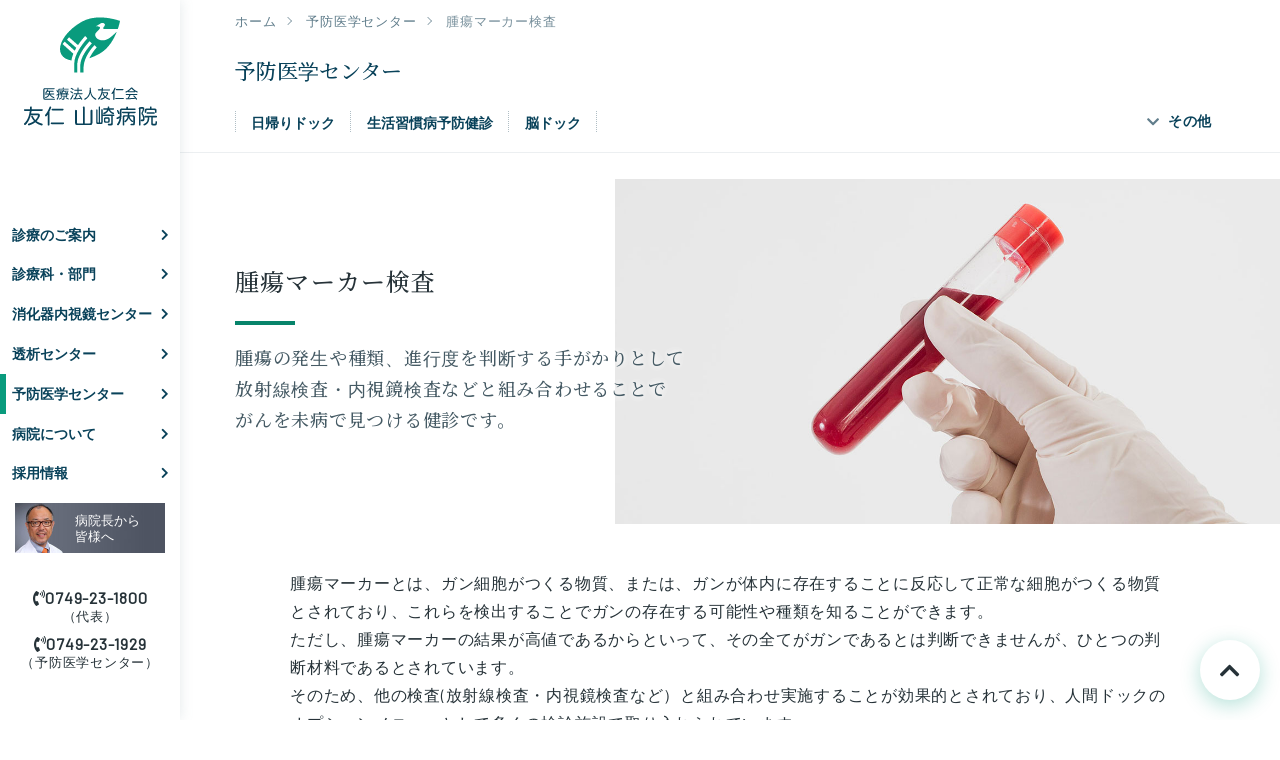

--- FILE ---
content_type: text/html; charset=UTF-8
request_url: https://www.yujin-yamazaki.co.jp/prevention/marker/
body_size: 12013
content:
<!DOCTYPE html>
<html dir="ltr" lang="ja" prefix="og: https://ogp.me/ns#" class="no-js">

<head>
	<!-- Google Tag Manager -->
	<script>
		(function(w, d, s, l, i) {
			w[l] = w[l] || [];
			w[l].push({
				'gtm.start': new Date().getTime(),
				event: 'gtm.js'
			});
			var f = d.getElementsByTagName(s)[0],
				j = d.createElement(s),
				dl = l != 'dataLayer' ? '&l=' + l : '';
			j.async = true;
			j.src =
				'https://www.googletagmanager.com/gtm.js?id=' + i + dl;
			f.parentNode.insertBefore(j, f);
		})(window, document, 'script', 'dataLayer', 'GTM-P8LRGQ2X');
	</script>
	<!-- End Google Tag Manager -->
	<meta charset="UTF-8">
	<meta name="viewport" content="width=device-width">
	<meta name="author" content="医療法人友仁会　友仁山崎病院">
	<meta name="robots" content="index">
	<link rel="profile" href="http://gmpg.org/xfn/11">
	<link rel="pingback" href="https://www.yujin-yamazaki.co.jp/xmlrpc.php">
	<!--[if lt IE 9]>
	<script src="https://www.yujin-yamazaki.co.jp/wp-content/themes/yujin/js/html5.js"></script>
	<![endif]-->
	<link rel="stylesheet" href="https://www.yujin-yamazaki.co.jp/wp-content/themes/yujin/js/mmenu/mmenu.css">
	<link rel="stylesheet" href="https://www.yujin-yamazaki.co.jp/wp-content/themes/yujin/css/style.css">

	<link rel="stylesheet" href="https://www.yujin-yamazaki.co.jp/wp-content/themes/yujin/font/icomoon/style.css">
	<link rel="stylesheet" href="https://cdnjs.cloudflare.com/ajax/libs/font-awesome/5.3.1/css/all.min.css" integrity="sha512-KulI0psuJQK8UMpOeiMLDXJtGOZEBm8RZNTyBBHIWqoXoPMFcw+L5AEo0YMpsW8BfiuWrdD1rH6GWGgQBF59Lg==" crossorigin="anonymous" referrerpolicy="no-referrer" />
	<link href="https://fonts.googleapis.com/css?family=Barlow|Noto+Serif+JP:500&display=swap" rel="stylesheet">
	<link rel="apple-touch-icon" type="image/png" href="https://www.yujin-yamazaki.co.jp/wp-content/themes/yujin/favicons/apple-touch-icon-180x180.png">
	<link rel="icon" type="image/png" href="https://www.yujin-yamazaki.co.jp/wp-content/themes/yujin/favicons/icon-192x192.png">
	<!--
	<link href="https://fonts.googleapis.com/css?family=Noto+Serif+JP:400,700&amp;subset=japanese" rel="stylesheet">
-->
	
	<link rel="stylesheet" href="https://www.yujin-yamazaki.co.jp/wp-content/themes/yujin/css/prevention.css">

	
	<title>腫瘍マーカー検査 | 医療法人友仁会 友仁 山崎病院</title>

		<!-- All in One SEO 4.5.2.1 - aioseo.com -->
		<meta name="description" content="腫瘍の発生や種類、進行度を判断する手がかりとして 放射線検査・内視鏡検査などと組み合わせることで がんを未病で見つける健診です。" />
		<meta name="robots" content="max-image-preview:large" />
		<link rel="canonical" href="https://www.yujin-yamazaki.co.jp/prevention/marker/" />
		<meta name="generator" content="All in One SEO (AIOSEO) 4.5.2.1" />
		<meta property="og:locale" content="ja_JP" />
		<meta property="og:site_name" content="医療法人友仁会 友仁 山崎病院 | 医療法人友仁会 友仁 山崎病院" />
		<meta property="og:type" content="article" />
		<meta property="og:title" content="腫瘍マーカー検査 | 医療法人友仁会 友仁 山崎病院" />
		<meta property="og:description" content="腫瘍の発生や種類、進行度を判断する手がかりとして 放射線検査・内視鏡検査などと組み合わせることで がんを未病で見つける健診です。" />
		<meta property="og:url" content="https://www.yujin-yamazaki.co.jp/prevention/marker/" />
		<meta property="article:published_time" content="2019-05-27T04:04:12+00:00" />
		<meta property="article:modified_time" content="2021-04-05T06:41:16+00:00" />
		<meta name="twitter:card" content="summary_large_image" />
		<meta name="twitter:title" content="腫瘍マーカー検査 | 医療法人友仁会 友仁 山崎病院" />
		<meta name="twitter:description" content="腫瘍の発生や種類、進行度を判断する手がかりとして 放射線検査・内視鏡検査などと組み合わせることで がんを未病で見つける健診です。" />
		<script type="application/ld+json" class="aioseo-schema">
			{"@context":"https:\/\/schema.org","@graph":[{"@type":"BreadcrumbList","@id":"https:\/\/www.yujin-yamazaki.co.jp\/prevention\/marker\/#breadcrumblist","itemListElement":[{"@type":"ListItem","@id":"https:\/\/www.yujin-yamazaki.co.jp\/#listItem","position":1,"name":"\u5bb6","item":"https:\/\/www.yujin-yamazaki.co.jp\/","nextItem":"https:\/\/www.yujin-yamazaki.co.jp\/prevention\/#listItem"},{"@type":"ListItem","@id":"https:\/\/www.yujin-yamazaki.co.jp\/prevention\/#listItem","position":2,"name":"\u4e88\u9632\u533b\u5b66\u30bb\u30f3\u30bf\u30fc","item":"https:\/\/www.yujin-yamazaki.co.jp\/prevention\/","nextItem":"https:\/\/www.yujin-yamazaki.co.jp\/prevention\/marker\/#listItem","previousItem":"https:\/\/www.yujin-yamazaki.co.jp\/#listItem"},{"@type":"ListItem","@id":"https:\/\/www.yujin-yamazaki.co.jp\/prevention\/marker\/#listItem","position":3,"name":"\u816b\u760d\u30de\u30fc\u30ab\u30fc\u691c\u67fb","previousItem":"https:\/\/www.yujin-yamazaki.co.jp\/prevention\/#listItem"}]},{"@type":"Organization","@id":"https:\/\/www.yujin-yamazaki.co.jp\/#organization","name":"\u533b\u7642\u6cd5\u4eba\u53cb\u4ec1\u4f1a \u53cb\u4ec1 \u5c71\u5d0e\u75c5\u9662","url":"https:\/\/www.yujin-yamazaki.co.jp\/"},{"@type":"WebPage","@id":"https:\/\/www.yujin-yamazaki.co.jp\/prevention\/marker\/#webpage","url":"https:\/\/www.yujin-yamazaki.co.jp\/prevention\/marker\/","name":"\u816b\u760d\u30de\u30fc\u30ab\u30fc\u691c\u67fb | \u533b\u7642\u6cd5\u4eba\u53cb\u4ec1\u4f1a \u53cb\u4ec1 \u5c71\u5d0e\u75c5\u9662","description":"\u816b\u760d\u306e\u767a\u751f\u3084\u7a2e\u985e\u3001\u9032\u884c\u5ea6\u3092\u5224\u65ad\u3059\u308b\u624b\u304c\u304b\u308a\u3068\u3057\u3066 \u653e\u5c04\u7dda\u691c\u67fb\u30fb\u5185\u8996\u93e1\u691c\u67fb\u306a\u3069\u3068\u7d44\u307f\u5408\u308f\u305b\u308b\u3053\u3068\u3067 \u304c\u3093\u3092\u672a\u75c5\u3067\u898b\u3064\u3051\u308b\u5065\u8a3a\u3067\u3059\u3002","inLanguage":"ja","isPartOf":{"@id":"https:\/\/www.yujin-yamazaki.co.jp\/#website"},"breadcrumb":{"@id":"https:\/\/www.yujin-yamazaki.co.jp\/prevention\/marker\/#breadcrumblist"},"image":{"@type":"ImageObject","url":"https:\/\/www.yujin-yamazaki.co.jp\/wp-content\/uploads\/marker.jpg","@id":"https:\/\/www.yujin-yamazaki.co.jp\/prevention\/marker\/#mainImage","width":1260,"height":630},"primaryImageOfPage":{"@id":"https:\/\/www.yujin-yamazaki.co.jp\/prevention\/marker\/#mainImage"},"datePublished":"2019-05-27T04:04:12+09:00","dateModified":"2021-04-05T06:41:16+09:00"},{"@type":"WebSite","@id":"https:\/\/www.yujin-yamazaki.co.jp\/#website","url":"https:\/\/www.yujin-yamazaki.co.jp\/","name":"\u533b\u7642\u6cd5\u4eba\u53cb\u4ec1\u4f1a \u53cb\u4ec1 \u5c71\u5d0e\u75c5\u9662","description":"\u533b\u7642\u6cd5\u4eba\u53cb\u4ec1\u4f1a \u53cb\u4ec1 \u5c71\u5d0e\u75c5\u9662","inLanguage":"ja","publisher":{"@id":"https:\/\/www.yujin-yamazaki.co.jp\/#organization"}}]}
		</script>
		<!-- All in One SEO -->

<script type="text/javascript">
/* <![CDATA[ */
window._wpemojiSettings = {"baseUrl":"https:\/\/s.w.org\/images\/core\/emoji\/14.0.0\/72x72\/","ext":".png","svgUrl":"https:\/\/s.w.org\/images\/core\/emoji\/14.0.0\/svg\/","svgExt":".svg","source":{"concatemoji":"https:\/\/www.yujin-yamazaki.co.jp\/wp-includes\/js\/wp-emoji-release.min.js?ver=6.4.2"}};
/*! This file is auto-generated */
!function(i,n){var o,s,e;function c(e){try{var t={supportTests:e,timestamp:(new Date).valueOf()};sessionStorage.setItem(o,JSON.stringify(t))}catch(e){}}function p(e,t,n){e.clearRect(0,0,e.canvas.width,e.canvas.height),e.fillText(t,0,0);var t=new Uint32Array(e.getImageData(0,0,e.canvas.width,e.canvas.height).data),r=(e.clearRect(0,0,e.canvas.width,e.canvas.height),e.fillText(n,0,0),new Uint32Array(e.getImageData(0,0,e.canvas.width,e.canvas.height).data));return t.every(function(e,t){return e===r[t]})}function u(e,t,n){switch(t){case"flag":return n(e,"\ud83c\udff3\ufe0f\u200d\u26a7\ufe0f","\ud83c\udff3\ufe0f\u200b\u26a7\ufe0f")?!1:!n(e,"\ud83c\uddfa\ud83c\uddf3","\ud83c\uddfa\u200b\ud83c\uddf3")&&!n(e,"\ud83c\udff4\udb40\udc67\udb40\udc62\udb40\udc65\udb40\udc6e\udb40\udc67\udb40\udc7f","\ud83c\udff4\u200b\udb40\udc67\u200b\udb40\udc62\u200b\udb40\udc65\u200b\udb40\udc6e\u200b\udb40\udc67\u200b\udb40\udc7f");case"emoji":return!n(e,"\ud83e\udef1\ud83c\udffb\u200d\ud83e\udef2\ud83c\udfff","\ud83e\udef1\ud83c\udffb\u200b\ud83e\udef2\ud83c\udfff")}return!1}function f(e,t,n){var r="undefined"!=typeof WorkerGlobalScope&&self instanceof WorkerGlobalScope?new OffscreenCanvas(300,150):i.createElement("canvas"),a=r.getContext("2d",{willReadFrequently:!0}),o=(a.textBaseline="top",a.font="600 32px Arial",{});return e.forEach(function(e){o[e]=t(a,e,n)}),o}function t(e){var t=i.createElement("script");t.src=e,t.defer=!0,i.head.appendChild(t)}"undefined"!=typeof Promise&&(o="wpEmojiSettingsSupports",s=["flag","emoji"],n.supports={everything:!0,everythingExceptFlag:!0},e=new Promise(function(e){i.addEventListener("DOMContentLoaded",e,{once:!0})}),new Promise(function(t){var n=function(){try{var e=JSON.parse(sessionStorage.getItem(o));if("object"==typeof e&&"number"==typeof e.timestamp&&(new Date).valueOf()<e.timestamp+604800&&"object"==typeof e.supportTests)return e.supportTests}catch(e){}return null}();if(!n){if("undefined"!=typeof Worker&&"undefined"!=typeof OffscreenCanvas&&"undefined"!=typeof URL&&URL.createObjectURL&&"undefined"!=typeof Blob)try{var e="postMessage("+f.toString()+"("+[JSON.stringify(s),u.toString(),p.toString()].join(",")+"));",r=new Blob([e],{type:"text/javascript"}),a=new Worker(URL.createObjectURL(r),{name:"wpTestEmojiSupports"});return void(a.onmessage=function(e){c(n=e.data),a.terminate(),t(n)})}catch(e){}c(n=f(s,u,p))}t(n)}).then(function(e){for(var t in e)n.supports[t]=e[t],n.supports.everything=n.supports.everything&&n.supports[t],"flag"!==t&&(n.supports.everythingExceptFlag=n.supports.everythingExceptFlag&&n.supports[t]);n.supports.everythingExceptFlag=n.supports.everythingExceptFlag&&!n.supports.flag,n.DOMReady=!1,n.readyCallback=function(){n.DOMReady=!0}}).then(function(){return e}).then(function(){var e;n.supports.everything||(n.readyCallback(),(e=n.source||{}).concatemoji?t(e.concatemoji):e.wpemoji&&e.twemoji&&(t(e.twemoji),t(e.wpemoji)))}))}((window,document),window._wpemojiSettings);
/* ]]> */
</script>
<style id='wp-emoji-styles-inline-css' type='text/css'>

	img.wp-smiley, img.emoji {
		display: inline !important;
		border: none !important;
		box-shadow: none !important;
		height: 1em !important;
		width: 1em !important;
		margin: 0 0.07em !important;
		vertical-align: -0.1em !important;
		background: none !important;
		padding: 0 !important;
	}
</style>
<link rel='stylesheet' id='tablepress-default-css' href='https://www.yujin-yamazaki.co.jp/wp-content/tablepress-combined.min.css?ver=33' type='text/css' media='all' />
<link rel="https://api.w.org/" href="https://www.yujin-yamazaki.co.jp/wp-json/" /><link rel="alternate" type="application/json" href="https://www.yujin-yamazaki.co.jp/wp-json/wp/v2/pages/10202" /><link rel="EditURI" type="application/rsd+xml" title="RSD" href="https://www.yujin-yamazaki.co.jp/xmlrpc.php?rsd" />
<meta name="generator" content="WordPress 6.4.2" />
<link rel='shortlink' href='https://www.yujin-yamazaki.co.jp/?p=10202' />
<link rel="alternate" type="application/json+oembed" href="https://www.yujin-yamazaki.co.jp/wp-json/oembed/1.0/embed?url=https%3A%2F%2Fwww.yujin-yamazaki.co.jp%2Fprevention%2Fmarker%2F" />
<link rel="alternate" type="text/xml+oembed" href="https://www.yujin-yamazaki.co.jp/wp-json/oembed/1.0/embed?url=https%3A%2F%2Fwww.yujin-yamazaki.co.jp%2Fprevention%2Fmarker%2F&#038;format=xml" />
	
</head>

<body class="page-template page-template-page-prevention page-template-page-prevention-php page page-id-10202 page-child parent-pageid-10182">
	<!-- Google Tag Manager (noscript) -->
	<noscript><iframe src="https://www.googletagmanager.com/ns.html?id=GTM-P8LRGQ2X"
			height="0" width="0" style="display:none;visibility:hidden"></iframe></noscript>
	<!-- End Google Tag Manager (noscript) -->
	<div id="menuBtn">
		<a href="#menu">メニュー</a>
	</div>
	<div id="wrap">
		<header id="siteHeader">
			<div id="logo">
				<a href="https://www.yujin-yamazaki.co.jp/">
					<img src="https://www.yujin-yamazaki.co.jp/wp-content/themes/yujin/images/logo.svg" alt="" id="logoMark" />
					<img src="https://www.yujin-yamazaki.co.jp/wp-content/themes/yujin/images/logotype.svg" alt="" id="logoType" />
				</a>
			</div>
			<nav id="globalNav">
				<ul>
					<li class="subMenu">
						<a href="https://www.yujin-yamazaki.co.jp/information">診療のご案内<i class="fas fa-chevron-right"></i></a>
						<ul>
							<ul><li class="page_item page-item-10642"><a href="https://www.yujin-yamazaki.co.jp/information/charge/">診療担当医表</a></li>
<li class="page_item page-item-10644"><a href="https://www.yujin-yamazaki.co.jp/information/closure/">休診・代診のお知らせ</a></li>
<li class="page_item page-item-10646"><a href="https://www.yujin-yamazaki.co.jp/information/flow/">受診の流れ</a></li>
<li class="page_item page-item-10648"><a href="https://www.yujin-yamazaki.co.jp/information/admission/">入院される方へ</a></li>
</ul>						</ul>
					</li>
					<!-- <li > -->
					<li class="subMenu">
						<a href="https://www.yujin-yamazaki.co.jp/section">診療科・部門<i class="fas fa-chevron-right"></i></a>
						<ul><li class="page_item page-item-10650"><a href="https://www.yujin-yamazaki.co.jp/section/internal-medicine/">一般内科</a></li>
<li class="page_item page-item-10654"><a href="https://www.yujin-yamazaki.co.jp/section/cardiology/">循環器内科</a></li>
<li class="page_item page-item-10652"><a href="https://www.yujin-yamazaki.co.jp/section/gastroenterology/">消化器内科</a></li>
<li class="page_item page-item-10656"><a href="https://www.yujin-yamazaki.co.jp/section/digestive-surgery/">消化器外科</a></li>
<li class="page_item page-item-10658"><a href="https://www.yujin-yamazaki.co.jp/section/orthopedics/">整形外科</a></li>
<li class="page_item page-item-10660"><a href="https://www.yujin-yamazaki.co.jp/section/urology/">泌尿器科</a></li>
<li class="page_item page-item-10665"><a href="https://www.yujin-yamazaki.co.jp/section/respiratory/">呼吸器内科</a></li>
<li class="page_item page-item-10667"><a href="https://www.yujin-yamazaki.co.jp/section/diabetes-mellitus/">腎臓・糖尿病外来</a></li>
<li class="page_item page-item-10669"><a href="https://www.yujin-yamazaki.co.jp/section/diabetes-endocrine-outpatient/">糖尿内分泌外来</a></li>
<li class="page_item page-item-10671"><a href="https://www.yujin-yamazaki.co.jp/section/kidney-failure/">腎不全外来</a></li>
<li class="page_item page-item-10673"><a href="https://www.yujin-yamazaki.co.jp/section/forgetting-outpatient/">もの忘れ外来</a></li>
<li class="page_item page-item-10675"><a href="https://www.yujin-yamazaki.co.jp/section/pharmaceutical/">薬剤科</a></li>
<li class="page_item page-item-10677"><a href="https://www.yujin-yamazaki.co.jp/section/diagnostic-imaging/">画像診断科</a></li>
<li class="page_item page-item-10679"><a href="https://www.yujin-yamazaki.co.jp/section/nutrition-department/">栄養科</a></li>
<li class="page_item page-item-10681"><a href="https://www.yujin-yamazaki.co.jp/section/rehabilitation/">リハビリテーション科</a></li>
<li class="page_item page-item-10683"><a href="https://www.yujin-yamazaki.co.jp/section/physiology/">生理検査科</a></li>
<li class="page_item page-item-10685"><a href="https://www.yujin-yamazaki.co.jp/section/me/">臨床工学科</a></li>
<li class="page_item page-item-12656"><a href="https://www.yujin-yamazaki.co.jp/section/radiology/">放射線科</a></li>
<li class="page_item page-item-10687"><a href="https://www.yujin-yamazaki.co.jp/section/relation/">医療機関の方へ</a></li>
</ul>					</li>
					<li class="subMenu">
						<a href="https://www.yujin-yamazaki.co.jp/endoscope_center">消化器内視鏡センター<i class="fas fa-chevron-right"></i></a>
						<ul><li class="page_item page-item-10349"><a href="https://www.yujin-yamazaki.co.jp/endoscope_center/gastroscope/">胃カメラを希望される方へ</a></li>
<li class="page_item page-item-10351"><a href="https://www.yujin-yamazaki.co.jp/endoscope_center/system/">内視鏡検査システム</a></li>
<li class="page_item page-item-10353"><a href="https://www.yujin-yamazaki.co.jp/endoscope_center/diagnosis/">診断について</a></li>
<li class="page_item page-item-10355"><a href="https://www.yujin-yamazaki.co.jp/endoscope_center/esd/">内視鏡を使った早期がんの治療法(ESD)</a></li>
<li class="page_item page-item-11604"><a href="https://www.yujin-yamazaki.co.jp/endoscope_center/cooperation/">消化器外科との連携</a></li>
<li class="page_item page-item-11122"><a href="https://www.yujin-yamazaki.co.jp/endoscope_center/dr/">医師紹介</a></li>
</ul>					</li>
					<li >
						<a href="https://www.yujin-yamazaki.co.jp/dialysis_center">透析センター<i class="fas fa-chevron-right"></i></a>
					</li>
					<li class="subMenu current">
						<a href="https://www.yujin-yamazaki.co.jp/prevention">予防医学センター<i class="fas fa-chevron-right"></i></a>
						<ul>
															<li><a href="https://www.yujin-yamazaki.co.jp/prevention/comparison/" title="ドックメニュー比較表">ドックメニュー比較表</a></li>
																					<hr>
															<li><a href="https://www.yujin-yamazaki.co.jp/prevention/oneday_dock/" title="日帰りドック">日帰りドック</a></li>
															<li><a href="https://www.yujin-yamazaki.co.jp/prevention/lifestyle/" title="生活習慣病予防健診">生活習慣病予防健診</a></li>
															<li><a href="https://www.yujin-yamazaki.co.jp/prevention/brain_dock/" title="脳ドック">脳ドック</a></li>
															<li><a href="https://www.yujin-yamazaki.co.jp/prevention/medical-checkup/" title="健康診断">健康診断</a></li>
																					<hr>
															<li class="smallBtn"><a href="https://www.yujin-yamazaki.co.jp/prevention/vsrad/" title="脳の萎縮度検査(VSRAD)">脳の萎縮度検査(VSRAD)</a></li>
															<li class="smallBtn"><a href="https://www.yujin-yamazaki.co.jp/prevention/marker/" title="腫瘍マーカー検査">腫瘍マーカー検査</a></li>
																				</ul>
					</li>
					<li class="subMenu">
						<a href="https://www.yujin-yamazaki.co.jp/about">病院について<i class="fas fa-chevron-right"></i></a>
						<ul>
															<li><a href="https://www.yujin-yamazaki.co.jp/about/greeting/" title="ご挨拶">ご挨拶</a></li>
															<li><a href="https://www.yujin-yamazaki.co.jp/about/overview/" title="病院概要">病院概要</a></li>
															<li><a href="https://www.yujin-yamazaki.co.jp/about/philosophy/" title="病院理念">病院理念</a></li>
															<li><a href="https://www.yujin-yamazaki.co.jp/about/history/" title="沿革">沿革</a></li>
															<li><a href="https://www.yujin-yamazaki.co.jp/about/floormap/" title="院内のご案内">院内のご案内</a></li>
															<li><a href="https://www.yujin-yamazaki.co.jp/about/access/" title="交通・アクセス">交通・アクセス</a></li>
																					<hr>
															<li class="smallBtn"><a href="https://www.yujin-yamazaki.co.jp/about/safety-promotion/" title="カスタマーハラスメントに関するお願い">カスタマーハラスメントに関するお願い</a></li>
															<li class="smallBtn"><a href="https://www.yujin-yamazaki.co.jp/about/infection-control/" title="当院における輸血療法の基本方針について">当院における輸血療法の基本方針について</a></li>
															<li class="smallBtn"><a href="https://www.yujin-yamazaki.co.jp/about/%e5%8c%bb%e8%96%ac%e5%93%81%e5%ae%89%e5%85%a8%e7%ae%a1%e7%90%86%e6%8c%87%e9%87%9d/" title="厚生労働大臣の定める掲示事項">厚生労働大臣の定める掲示事項</a></li>
															<li class="smallBtn"><a href="https://www.yujin-yamazaki.co.jp/about/%e5%8c%bb%e7%99%82%e5%93%81%e6%a9%9f%e5%99%a8%e5%ae%89%e5%85%a8%e7%ae%a1%e7%90%86%e6%8c%87%e9%87%9d/" title="協力対象施設入所者に係る連携体制について">協力対象施設入所者に係る連携体制について</a></li>
																					<hr>
															<li class="smallBtn"><a href="https://www.yujin-yamazaki.co.jp/about/annual_report/" title="病院年報">病院年報</a></li>
															<li class="smallBtn"><a href="https://www.yujin-yamazaki.co.jp/about/privacypolicy/" title="個人情報保護方針">個人情報保護方針</a></li>
															<li class="smallBtn"><a href="https://www.yujin-yamazaki.co.jp/about/iso/" title="ISO">ISO</a></li>
																				</ul>
					</li>
					<li >
						<a href="https://www.yujin-yamazaki.co.jp/recruit">採用情報<i class="fas fa-chevron-right"></i></a>
					</li>
					<li id="greetingBtn"><a href="https://www.yujin-yamazaki.co.jp/greeting_of_director"><img src="https://www.yujin-yamazaki.co.jp/wp-content/themes/yujin/images/director.jpg" width="280" height="100" alt="" />
							<p>病院長から皆様へ</p>
						</a></li>
				</ul>
			</nav>
			<div id="headerUtil">
				<p><span class="largeText"><i class="fas fa-phone-volume"></i>0749-23-1800</span><span class="smallText">（代表）</span></p>
				<p><span class="largeText"><i class="fas fa-phone-volume"></i>0749-23-1929</span><span class="smallText">（予防医学センター）</span></p>
			</div>

		</header>	<article id="preventionContainer" class="container">
		<main id="main" role="main">
												<header id="childPageHeader" >
					<div class="inner">
						<div id="breadcrumb"><ul><li><a href="https://www.yujin-yamazaki.co.jp">ホーム</a></li><li><a href="https://www.yujin-yamazaki.co.jp/prevention/">予防医学センター</a></li><li>腫瘍マーカー検査</li></ul></div>					</div>
					<nav id="childNav" class="inner flexBox">
						<h2 id="parentTitle" class="serif">
							<a href="https://www.yujin-yamazaki.co.jp/prevention/">
								予防医学センター							</a>
						</h2>
						<ul id="childMain" class="flexBox ">
							<li class="page_item page-item-10184"><a href="https://www.yujin-yamazaki.co.jp/prevention/oneday_dock/">日帰りドック</a></li>
<li class="page_item page-item-10188"><a href="https://www.yujin-yamazaki.co.jp/prevention/lifestyle/">生活習慣病予防健診</a></li>
<li class="page_item page-item-10192"><a href="https://www.yujin-yamazaki.co.jp/prevention/brain_dock/">脳ドック</a></li>
						</ul>
						<div id="childSub">
							<p class="trigger"><i class="fas fa-chevron-down"></i>その他</p>
							<ul class="effect">
								<li class="page_item page-item-10196"><a href="https://www.yujin-yamazaki.co.jp/prevention/medical-checkup/">健康診断</a></li>
<li class="page_item page-item-10198"><a href="https://www.yujin-yamazaki.co.jp/prevention/comparison/">ドックメニュー比較表</a></li>
<li class="page_item page-item-10200"><a href="https://www.yujin-yamazaki.co.jp/prevention/option/">オプション検査一覧</a></li>
<li class="page_item page-item-10204"><a href="https://www.yujin-yamazaki.co.jp/prevention/vsrad/">脳の萎縮度検査(VSRAD)</a></li>
<li class="page_item page-item-10202 current_page_item"><a href="https://www.yujin-yamazaki.co.jp/prevention/marker/" aria-current="page">腫瘍マーカー検査</a></li>
							</ul>
						</div>
					</nav>
				</header>
									<header id="pageHeader" >
						<div class="flexBox inner">
							<div id="pageTitle" >
								<h1 class="serif">腫瘍マーカー検査</h1>
																									<p class="largeText serif">腫瘍の発生や種類、進行度を判断する手がかりとして<br />
放射線検査・内視鏡検査などと組み合わせることで<br />
がんを未病で見つける健診です。</p>
																															</div>
							<div class="figure">
								 <img src="https://www.yujin-yamazaki.co.jp/wp-content/uploads/marker.jpg" alt="腫瘍マーカー検査">
							</div>
						</div>
					</header>
							
				<article id="marker" class="pageContent">
																																				<section id="markerPrologue" class="pageSection prologue">
								<div class="smallInner">
																											<p><p>腫瘍マーカーとは、ガン細胞がつくる物質、または、ガンが体内に存在することに反応して正常な細胞がつくる物質とされており、これらを検出することでガンの存在する可能性や種類を知ることができます。<br />
ただし、腫瘍マーカーの結果が高値であるからといって、その全てがガンであるとは判断できませんが、ひとつの判断材料であるとされています。<br />
そのため、他の検査(放射線検査・内視鏡検査など）と組み合わせ実施することが効果的とされており、人間ドックのオプションメニューとして多くの検診施設で取り入れられています。</p>
</p>
																										</div>
							</section>
																																	<section  class="smallInner pageSection">
									<header class="sectionHeader">
										<h3>腫瘍マーカー検査は、受診当日の申し込みも可能です。</h3>
									</header>
										<p>腫瘍マーカー検査を希望される方は、お気軽にお申し出ください。</p>
								</section>
																			<section id="markerList" class="pageSection">
							<div class="flexBox">
								<figure>
																											<img src="https://www.yujin-yamazaki.co.jp/wp-content/uploads/marker-4.svg" alt="腫瘍マーカー検査" />
								</figure>
								<div>
																		<section class="marker" style="border-color: #2693f2;">
										<h4 class="smallText" style="color: #2693f2">がんスクリーニング男性セット</h4>
										<p>40歳以上の方、血縁者で「がん」にかかった方がいる、喫煙・飲酒習慣がある方にお勧めの検査です。<br />
男性8種類セット<br />
CEA・CA19-9・AFP・シフラ・SCC・エラスターゼ1・DUPANⅡ・PSA</p>
										<dl class="flexBox">
											<dt style="background: #2693f2; color:#ffffff;">料金</dt>
											<dd><span>11,000円（税込）</span>円（税込）</dd>
										</dl>
									</section>
																		<section class="marker" style="border-color: #f237e8;">
										<h4 class="smallText" style="color: #f237e8">がんスクリーニング女性セット</h4>
										<p>40歳以上の方、血縁者で「がん」にかかった方がいる、喫煙・飲酒習慣がある方にお勧めの検査です。<br />
女性8種類セット<br />
CEA・CA19-9・AFP・シフラ・SCC・エラスターゼ1・DUPANⅡ・CA125</p>
										<dl class="flexBox">
											<dt style="background: #f237e8; color:#ffffff;">料金</dt>
											<dd><span>11,000円（税込）</span>円（税込）</dd>
										</dl>
									</section>
																		<section class="marker" style="border-color: #ef6c00;">
										<h4 class="smallText" style="color: #ef6c00">シフラ（CYFRA） ： 肺</h4>
										<p>肺がんに特異性が高く、特に扁平上皮がん（肺がんの種類）で高値を示し、その他にも肺腺がん（肺がんの種類）・乳がん・卵巣がん・子宮内膜がんでも高値を示します。<br />
</p>
										<dl class="flexBox">
											<dt style="background: #ef6c00; color:#ffffff;">料金</dt>
											<dd><span>2,310円（税込）</span>円（税込）</dd>
										</dl>
									</section>
																		<section class="marker" style="border-color: #2e7d32;">
										<h4 class="smallText" style="color: #2e7d32">CA19-9 ： 膵・胆・胆管</h4>
										<p>膵がん・胆のうがん・胆管がんで特に高値を示しますが、胃・唾液腺・気管支・結腸・直腸・子宮内膜がんでも高値を示します。がん以外の疾患では、急性/慢性膵炎・慢性肝炎・肝硬変・胆管閉塞・糖尿病等で高値を示すことがあります。</p>
										<dl class="flexBox">
											<dt style="background: #2e7d32; color:#ffffff;">料金</dt>
											<dd><span>1,870円（税込）</span>円（税込）</dd>
										</dl>
									</section>
																		<section class="marker" style="border-color: #00838f;">
										<h4 class="smallText" style="color: #00838f">CEA ：大腸 ・胃・膵</h4>
										<p>大腸（結腸・直腸）がん・胃がん・膵がん・肝がん等の消化器がんをはじめ、肺がん・乳がん・甲状腺がん・卵巣がん等で高値を示します。がん以外の疾患では、肝硬変・慢性肝炎・胃潰瘍・肺気腫等で高値を示すことがあります。</p>
										<dl class="flexBox">
											<dt style="background: #00838f; color:#ffffff;">料金</dt>
											<dd><span>1,430円（税込）</span>円（税込）</dd>
										</dl>
									</section>
																		<section class="marker" style="border-color: #d84315;">
										<h4 class="smallText" style="color: #d84315">AFP ： 肝</h4>
										<p>肝細胞がん・転移性肝がん等で高値を示します。がん以外の疾患では、肝硬変・肝炎・妊娠後期等でも高値を示すことがあります。</p>
										<dl class="flexBox">
											<dt style="background: #d84315; color:#ffffff;">料金</dt>
											<dd><span>1,430円（税込）</span>円（税込）</dd>
										</dl>
									</section>
																		<section class="marker" style="border-color: #4527a0;">
										<h4 class="smallText" style="color: #4527a0">PSA（男性のみ） ： 前立腺</h4>
										<p>前立腺に特異的な腫瘍マーカーで、前立腺がんで高値を示します。がん以外の疾患では、良性前立腺肥大症や急性前立腺炎で高値を示すことがあります。その他、前立腺に物理的刺激が加わった場合も上昇することがあります。</p>
										<dl class="flexBox">
											<dt style="background: #4527a0; color:#ffffff;">料金</dt>
											<dd><span>1,980円（税込）</span>円（税込）</dd>
										</dl>
									</section>
																		<section class="marker" style="border-color: #ad1457;">
										<h4 class="smallText" style="color: #ad1457">CA125（女性のみ） ： 卵巣</h4>
										<p>卵巣がんで特に高値を示します。他のがんでは、肝がん・胆のうがん・膵がん・子宮内膜がん・胃がん等で高値を示します。がん以外での疾患は、卵巣や子宮の良性疾患・腹膜炎・胸膜炎・月経時・妊娠初期にも高値を示すことがあります。</p>
										<dl class="flexBox">
											<dt style="background: #ad1457; color:#ffffff;">料金</dt>
											<dd><span>1,980円（税込）</span>円（税込）</dd>
										</dl>
									</section>
																	</div>
							</div>
						</section>
					<section id="merit">
						<div class="inner flexBox">
							<div>
								<h4>腫瘍マーカーのメリット</h4>
								<ul class="disc">
									<li>
									他の血液検査で採取した検体で検査が可能なため、侵襲が少ない。<li />
標準検査で反応しない異常を検出し、ガンを含む疾患の発見率が向上する。<li />
測定結果が数値で示されるため、経年変化の把握が可能。<li />
PSAは臓器特異性が高く、他の検診に勝るマーカーがある。<li />
臓器ごとに複数マーカーの組み合わせが可能。									</li>
								</ul>
							</div>
							<div>
								<h4>腫瘍マーカーのデメリット</h4>
								<ul class="disc">
									<li>
									CEA・CA-19-9等が陽性の場合、どの臓器を精査するべきかの判断が難しい。<li />
偽陽性が高く、健常者の1～5％は基準値を超える場合がある。<li />
※偽陽性：ガン以外の原因で腫瘍マーカーが陽性になること。<li />
進行ガンや早期ガンでは基準値を下回ることがあるため、これらの診断には適さない。<li />
「腫瘍マーカー」という名称のため、陽性の場合に恐怖心を抱く。									</li>
								</ul>
							</div>
						</div>
					</section>
					
									
					
				</article>
				<footer id="preventionFooter">
										<div class="inner">
						<h3 class="smallText">予防医学センターについてのお問い合わせ</h3>
<p>下記番号は、友仁山崎病院 予防医学課（検診）直通です。<br />
当院の人間ドックに関するご質問は、お気軽に人間ドック担当者まで、ご連絡ください。</p>
<div class="flexBox">
<dl class="flexBox">
<dt>TEL</dt>
<dd>0749-23-1929</dd>
</dl>
<dl class="flexBox">
<dt>FAX</dt>
<dd>0749-23-4808</dd>
</dl>
</div>
<p class="smallText">受付時間 月～金曜日　9:00～16:00　/　土曜日　9:00～11:00</p>
					</div>
				</footer>
				<nav id="preventionNav">
					<div class="inner flexBox">
						<h5><a href="https://www.yujin-yamazaki.co.jp/prevention">予防医学センタートップへ</a></h5>
						<div id="aboutNavMain">
							<h6>
															<a href="https://www.yujin-yamazaki.co.jp/prevention/comparison/" title="ドックメニュー比較表">
									ドックメニュー比較表								</a>
																							</h6>
							<ul class="flexBox">
																<li>
									<a href="https://www.yujin-yamazaki.co.jp/prevention/oneday_dock/" title="日帰りドック">
										<figure>
											<img width="640" height="427" src="https://www.yujin-yamazaki.co.jp/wp-content/uploads/day_dock-2-640x427.jpg" class="attachment-medium size-medium wp-post-image" alt="" decoding="async" fetchpriority="high" />										</figure>
										<p>日帰りドック</p>
									</a>
								</li>
																<li>
									<a href="https://www.yujin-yamazaki.co.jp/prevention/lifestyle/" title="生活習慣病予防健診">
										<figure>
											<img width="640" height="427" src="https://www.yujin-yamazaki.co.jp/wp-content/uploads/lifestyle-2-640x427.jpg" class="attachment-medium size-medium wp-post-image" alt="" decoding="async" />										</figure>
										<p>生活習慣病予防健診</p>
									</a>
								</li>
																<li>
									<a href="https://www.yujin-yamazaki.co.jp/prevention/brain_dock/" title="脳ドック">
										<figure>
											<img width="500" height="283" src="https://www.yujin-yamazaki.co.jp/wp-content/uploads/DSC00211.jpg" class="attachment-medium size-medium wp-post-image" alt="" decoding="async" />										</figure>
										<p>脳ドック</p>
									</a>
								</li>
																<li>
									<a href="https://www.yujin-yamazaki.co.jp/prevention/medical-checkup/" title="健康診断">
										<figure>
											<img width="640" height="427" src="https://www.yujin-yamazaki.co.jp/wp-content/uploads/medical_check-2-640x427.jpg" class="attachment-medium size-medium wp-post-image" alt="" decoding="async" loading="lazy" />										</figure>
										<p>健康診断</p>
									</a>
								</li>
																							</ul>
						</div>
						<div id="aboutNavSub">
															<h6><a href="https://www.yujin-yamazaki.co.jp/prevention/option/" title="オプション検査一覧">オプション検査一覧</a></h6>
																							<ul>
																<li class="smallBtn">
									<a href="https://www.yujin-yamazaki.co.jp/prevention/vsrad/" title="脳の萎縮度検査(VSRAD)">
										<figure>
											<img width="568" height="283" src="https://www.yujin-yamazaki.co.jp/wp-content/uploads/VSRAD_01のコピー.jpg" class="attachment-medium size-medium wp-post-image" alt="" decoding="async" loading="lazy" />										</figure>
										<p>脳の萎縮度検査(VSRAD)</p>
									</a>
								</li>
																<li class="smallBtn">
									<a href="https://www.yujin-yamazaki.co.jp/prevention/marker/" title="腫瘍マーカー検査">
										<figure>
											<img width="640" height="320" src="https://www.yujin-yamazaki.co.jp/wp-content/uploads/marker-640x320.jpg" class="attachment-medium size-medium wp-post-image" alt="" decoding="async" loading="lazy" />										</figure>
										<p>腫瘍マーカー検査</p>
									</a>
								</li>
																							</ul>
						</div>
					</div>
				</nav>
							 
					</main><!-- .site-main -->
	</article><!-- .content-area -->
<div id="pageTop">
	<a href="#wrap"><i class="fas fa-chevron-up"></i></a>
</div>
<footer id="siteFooter">
	<div id="footerLogo">
		<img src="https://www.yujin-yamazaki.co.jp/wp-content/themes/yujin/images/logo_footer.svg" alt="医療法人友仁会　友仁山崎病院"/>
		<p>〒522-0044 滋賀県彦根市竹ヶ鼻町80番地</p>
		<p class="viewDetail small"><a href="https://www.yujin-yamazaki.co.jp/about/access/">地図を見る</a></p>
		<p>0749-23-1800（代表）/ 0749-23-1929（予防医学センター）</p>
	</div>
	<div id="footerNav">
		<nav id="footerSiteMap" class="flexBox">		
		<ul class="sitemap">
			<li><a href="https://www.yujin-yamazaki.co.jp/information">診療のご案内</a>
				<ul>
				<li class="page_item page-item-10642"><a href="https://www.yujin-yamazaki.co.jp/information/charge/">診療担当医表</a></li>
<li class="page_item page-item-10644"><a href="https://www.yujin-yamazaki.co.jp/information/closure/">休診・代診のお知らせ</a></li>
<li class="page_item page-item-10646"><a href="https://www.yujin-yamazaki.co.jp/information/flow/">受診の流れ</a></li>
<li class="page_item page-item-10648"><a href="https://www.yujin-yamazaki.co.jp/information/admission/">入院される方へ</a></li>
				</ul>
			</li>
			<li id="departmentBtn"><a href="https://www.yujin-yamazaki.co.jp/section">診療科・部門</a>
				<ul>
				<li class="pagenav"><h6>診療科</h6><ul><li class="page_item page-item-10650"><a href="https://www.yujin-yamazaki.co.jp/section/internal-medicine/">一般内科</a></li>
<li class="page_item page-item-10654"><a href="https://www.yujin-yamazaki.co.jp/section/cardiology/">循環器内科</a></li>
<li class="page_item page-item-10652"><a href="https://www.yujin-yamazaki.co.jp/section/gastroenterology/">消化器内科</a></li>
<li class="page_item page-item-10656"><a href="https://www.yujin-yamazaki.co.jp/section/digestive-surgery/">消化器外科</a></li>
<li class="page_item page-item-10658"><a href="https://www.yujin-yamazaki.co.jp/section/orthopedics/">整形外科</a></li>
<li class="page_item page-item-12656"><a href="https://www.yujin-yamazaki.co.jp/section/radiology/">放射線科</a></li>
<li class="page_item page-item-11604"><a href="https://www.yujin-yamazaki.co.jp/endoscope_center/cooperation/">消化器外科との連携</a></li>
</ul></li>				<li class="pagenav"><h6>専門外来</h6><ul><li class="page_item page-item-10660"><a href="https://www.yujin-yamazaki.co.jp/section/urology/">泌尿器科</a></li>
<li class="page_item page-item-10665"><a href="https://www.yujin-yamazaki.co.jp/section/respiratory/">呼吸器内科</a></li>
<li class="page_item page-item-10667"><a href="https://www.yujin-yamazaki.co.jp/section/diabetes-mellitus/">腎臓・糖尿病外来</a></li>
<li class="page_item page-item-10669"><a href="https://www.yujin-yamazaki.co.jp/section/diabetes-endocrine-outpatient/">糖尿内分泌外来</a></li>
<li class="page_item page-item-10671"><a href="https://www.yujin-yamazaki.co.jp/section/kidney-failure/">腎不全外来</a></li>
<li class="page_item page-item-10673"><a href="https://www.yujin-yamazaki.co.jp/section/forgetting-outpatient/">もの忘れ外来</a></li>
</ul></li>				<li class="pagenav"><h6>診療協力部門</h6><ul><li class="page_item page-item-10675"><a href="https://www.yujin-yamazaki.co.jp/section/pharmaceutical/">薬剤科</a></li>
<li class="page_item page-item-10677"><a href="https://www.yujin-yamazaki.co.jp/section/diagnostic-imaging/">画像診断科</a></li>
<li class="page_item page-item-10679"><a href="https://www.yujin-yamazaki.co.jp/section/nutrition-department/">栄養科</a></li>
<li class="page_item page-item-10681"><a href="https://www.yujin-yamazaki.co.jp/section/rehabilitation/">リハビリテーション科</a></li>
<li class="page_item page-item-10683"><a href="https://www.yujin-yamazaki.co.jp/section/physiology/">生理検査科</a></li>
<li class="page_item page-item-10685"><a href="https://www.yujin-yamazaki.co.jp/section/me/">臨床工学科</a></li>
</ul></li>				<li class="pagenav"><h6>地域連携</h6><ul><li class="page_item page-item-10687"><a href="https://www.yujin-yamazaki.co.jp/section/relation/">医療機関の方へ</a></li>
</ul></li>				</ul>
			</li>
			<li><a href="https://www.yujin-yamazaki.co.jp/endoscope_center">消化器内視鏡センター</a>
				<ul>
				<li class="page_item page-item-10349"><a href="https://www.yujin-yamazaki.co.jp/endoscope_center/gastroscope/">胃カメラを希望される方へ</a></li>
<li class="page_item page-item-10351"><a href="https://www.yujin-yamazaki.co.jp/endoscope_center/system/">内視鏡検査システム</a></li>
<li class="page_item page-item-10353"><a href="https://www.yujin-yamazaki.co.jp/endoscope_center/diagnosis/">診断について</a></li>
<li class="page_item page-item-10355"><a href="https://www.yujin-yamazaki.co.jp/endoscope_center/esd/">内視鏡を使った早期がんの治療法(ESD)</a></li>
<li class="page_item page-item-11604"><a href="https://www.yujin-yamazaki.co.jp/endoscope_center/cooperation/">消化器外科との連携</a></li>
<li class="page_item page-item-11122"><a href="https://www.yujin-yamazaki.co.jp/endoscope_center/dr/">医師紹介</a></li>
				</ul>
			</li>
			<li>
				<a href="https://www.yujin-yamazaki.co.jp/dialysis_center">透析センター</a>
			</li>
			<li>
				<a href="https://www.yujin-yamazaki.co.jp/prevention">予防医学センター</a>
				<ul>
				<li class="page_item page-item-10184"><a href="https://www.yujin-yamazaki.co.jp/prevention/oneday_dock/">日帰りドック</a></li>
<li class="page_item page-item-10188"><a href="https://www.yujin-yamazaki.co.jp/prevention/lifestyle/">生活習慣病予防健診</a></li>
<li class="page_item page-item-10192"><a href="https://www.yujin-yamazaki.co.jp/prevention/brain_dock/">脳ドック</a></li>
<li class="page_item page-item-10196"><a href="https://www.yujin-yamazaki.co.jp/prevention/medical-checkup/">健康診断</a></li>
<li class="page_item page-item-10198"><a href="https://www.yujin-yamazaki.co.jp/prevention/comparison/">ドックメニュー比較表</a></li>
<li class="page_item page-item-10200"><a href="https://www.yujin-yamazaki.co.jp/prevention/option/">オプション検査一覧</a></li>
<li class="page_item page-item-10204"><a href="https://www.yujin-yamazaki.co.jp/prevention/vsrad/">脳の萎縮度検査(VSRAD)</a></li>
<li class="page_item page-item-10202 current_page_item"><a href="https://www.yujin-yamazaki.co.jp/prevention/marker/" aria-current="page">腫瘍マーカー検査</a></li>
				</ul>
			</li>
			<li>
				<a href="https://www.yujin-yamazaki.co.jp/about">病院について</a>
				<ul>
				<li class="page_item page-item-10044"><a href="https://www.yujin-yamazaki.co.jp/about/greeting/">ご挨拶</a></li>
<li class="page_item page-item-10046"><a href="https://www.yujin-yamazaki.co.jp/about/philosophy/">病院理念</a></li>
<li class="page_item page-item-10048"><a href="https://www.yujin-yamazaki.co.jp/about/overview/">病院概要</a></li>
<li class="page_item page-item-10061"><a href="https://www.yujin-yamazaki.co.jp/about/history/">沿革</a></li>
<li class="page_item page-item-10813"><a href="https://www.yujin-yamazaki.co.jp/about/floormap/">院内のご案内</a></li>
<li class="page_item page-item-11293"><a href="https://www.yujin-yamazaki.co.jp/about/access/">交通・アクセス</a></li>
<li class="page_item page-item-10096"><a href="https://www.yujin-yamazaki.co.jp/about/safety-promotion/">カスタマーハラスメントに関するお願い</a></li>
<li class="page_item page-item-10098"><a href="https://www.yujin-yamazaki.co.jp/about/infection-control/">当院における輸血療法の基本方針について</a></li>
<li class="page_item page-item-10101"><a href="https://www.yujin-yamazaki.co.jp/about/%e5%8c%bb%e8%96%ac%e5%93%81%e5%ae%89%e5%85%a8%e7%ae%a1%e7%90%86%e6%8c%87%e9%87%9d/">厚生労働大臣の定める掲示事項</a></li>
<li class="page_item page-item-10103"><a href="https://www.yujin-yamazaki.co.jp/about/%e5%8c%bb%e7%99%82%e5%93%81%e6%a9%9f%e5%99%a8%e5%ae%89%e5%85%a8%e7%ae%a1%e7%90%86%e6%8c%87%e9%87%9d/">協力対象施設入所者に係る連携体制について</a></li>
<li class="page_item page-item-10071"><a href="https://www.yujin-yamazaki.co.jp/about/annual_report/">病院年報</a></li>
<li class="page_item page-item-10056"><a href="https://www.yujin-yamazaki.co.jp/about/privacypolicy/">個人情報保護方針</a></li>
<li class="page_item page-item-10126"><a href="https://www.yujin-yamazaki.co.jp/about/iso/">ISO</a></li>
				</ul>
			</li>
			<li >
				<a href="https://www.yujin-yamazaki.co.jp/topics">病院からのお知らせ</a>
			</li>
			<li>
				<a href="https://www.yujin-yamazaki.co.jp/recruit">採用情報</a>
				<ul>
					<li >
						<a href="https://www.yujin-yamazaki.co.jp/recruit">&#8211;トップ</a>
					</li>
					<li class="page_item page-item-11011"><a href="https://www.yujin-yamazaki.co.jp/recruit/welfare/">入職サポート費  ／  福利厚生について</a></li>
					<li >
						<a href="https://www.yujin-yamazaki.co.jp/recruitment">現在募集中の採用情報</a>
					</li>
					<li >
						<a href="https://www.yujin-yamazaki.co.jp/recruit/entry">職員応募フォーム</a>
					</li>
				</ul>
			</li>
			<li>
				<a href="https://www.yujin-yamazaki.co.jp/recruit_endoscope">消化器内視鏡専門医を目指す医師</a>
				<ul>
				<li class="page_item page-item-11062"><a href="https://www.yujin-yamazaki.co.jp/recruit_endoscope/form/">医師専用応募フォーム</a></li>
				</ul>
			</li>
			<li>
				<a href="https://www.yujin-yamazaki.co.jp/link">関連リンク</a>
			</li>
			<li>
				<a href="https://www.yujin-yamazaki.co.jp/contact">ご意見・お問合せ</a>
			</li>
		</ul>

		<ul class="banner">
							<li>
					<a href="https://www.yujin-yamazaki.co.jp/kango/" target="_blank" rel="noopener">
					<img src="https://www.yujin-yamazaki.co.jp/wp-content/uploads/kango-1-640x213.jpg" alt="看護部のご案内" />
					看護部のご案内					</a>
				</li>
							<li>
					<a href="https://www.yujin-yamazaki.co.jp/yama_geka/" target="_blank" rel="noopener">
					<img src="https://www.yujin-yamazaki.co.jp/wp-content/uploads/yamazaki-2-640x214.jpg" alt="山崎外科医院" />
					山崎外科医院					</a>
				</li>
							<li>
					<a href="http://yujin-kaigo.com/" target="_blank" rel="noopener">
					<img src="https://www.yujin-yamazaki.co.jp/wp-content/uploads/banner_care-1-640x214.jpg" alt="友仁地域総合ケアセンター" />
					友仁地域総合ケアセンター					</a>
				</li>
					</ul>
			
			
			</nav>
	</div>
	<div id="copyright">
		<p class="serif smallText"><small>Copyright © Yujin-Yamazaki hospital All Rights Reserved.</small></p>
	</div>
</footer>
</div>
<nav id="menu">
	<ul>
			<li><a href="https://www.yujin-yamazaki.co.jp/information">診療のご案内</a>
				<ul>
				<li class="page_item page-item-10642"><a href="https://www.yujin-yamazaki.co.jp/information/charge/">診療担当医表</a></li>
<li class="page_item page-item-10644"><a href="https://www.yujin-yamazaki.co.jp/information/closure/">休診・代診のお知らせ</a></li>
<li class="page_item page-item-10646"><a href="https://www.yujin-yamazaki.co.jp/information/flow/">受診の流れ</a></li>
<li class="page_item page-item-10648"><a href="https://www.yujin-yamazaki.co.jp/information/admission/">入院される方へ</a></li>
				</ul>
			</li>
			<li><a href="https://www.yujin-yamazaki.co.jp/section">診療科・部門</a>
				<ul>
				<li class="page_item page-item-10650"><a href="https://www.yujin-yamazaki.co.jp/section/internal-medicine/">一般内科</a></li>
<li class="page_item page-item-10654"><a href="https://www.yujin-yamazaki.co.jp/section/cardiology/">循環器内科</a></li>
<li class="page_item page-item-10652"><a href="https://www.yujin-yamazaki.co.jp/section/gastroenterology/">消化器内科</a></li>
<li class="page_item page-item-10656"><a href="https://www.yujin-yamazaki.co.jp/section/digestive-surgery/">消化器外科</a></li>
<li class="page_item page-item-10658"><a href="https://www.yujin-yamazaki.co.jp/section/orthopedics/">整形外科</a></li>
<li class="page_item page-item-12656"><a href="https://www.yujin-yamazaki.co.jp/section/radiology/">放射線科</a></li>
<li class="page_item page-item-11604"><a href="https://www.yujin-yamazaki.co.jp/endoscope_center/cooperation/">消化器外科との連携</a></li>
				<li class="page_item page-item-10660"><a href="https://www.yujin-yamazaki.co.jp/section/urology/">泌尿器科</a></li>
<li class="page_item page-item-10665"><a href="https://www.yujin-yamazaki.co.jp/section/respiratory/">呼吸器内科</a></li>
<li class="page_item page-item-10667"><a href="https://www.yujin-yamazaki.co.jp/section/diabetes-mellitus/">腎臓・糖尿病外来</a></li>
<li class="page_item page-item-10669"><a href="https://www.yujin-yamazaki.co.jp/section/diabetes-endocrine-outpatient/">糖尿内分泌外来</a></li>
<li class="page_item page-item-10671"><a href="https://www.yujin-yamazaki.co.jp/section/kidney-failure/">腎不全外来</a></li>
<li class="page_item page-item-10673"><a href="https://www.yujin-yamazaki.co.jp/section/forgetting-outpatient/">もの忘れ外来</a></li>
				<li class="page_item page-item-10675"><a href="https://www.yujin-yamazaki.co.jp/section/pharmaceutical/">薬剤科</a></li>
<li class="page_item page-item-10677"><a href="https://www.yujin-yamazaki.co.jp/section/diagnostic-imaging/">画像診断科</a></li>
<li class="page_item page-item-10679"><a href="https://www.yujin-yamazaki.co.jp/section/nutrition-department/">栄養科</a></li>
<li class="page_item page-item-10681"><a href="https://www.yujin-yamazaki.co.jp/section/rehabilitation/">リハビリテーション科</a></li>
<li class="page_item page-item-10683"><a href="https://www.yujin-yamazaki.co.jp/section/physiology/">生理検査科</a></li>
<li class="page_item page-item-10685"><a href="https://www.yujin-yamazaki.co.jp/section/me/">臨床工学科</a></li>
				<li class="page_item page-item-10687"><a href="https://www.yujin-yamazaki.co.jp/section/relation/">医療機関の方へ</a></li>
				</ul>
			</li>
			<li><a href="https://www.yujin-yamazaki.co.jp/endoscope_center">消化器内視鏡センター</a>
				<ul>
				<li class="page_item page-item-10349"><a href="https://www.yujin-yamazaki.co.jp/endoscope_center/gastroscope/">胃カメラを希望される方へ</a></li>
<li class="page_item page-item-10351"><a href="https://www.yujin-yamazaki.co.jp/endoscope_center/system/">内視鏡検査システム</a></li>
<li class="page_item page-item-10353"><a href="https://www.yujin-yamazaki.co.jp/endoscope_center/diagnosis/">診断について</a></li>
<li class="page_item page-item-10355"><a href="https://www.yujin-yamazaki.co.jp/endoscope_center/esd/">内視鏡を使った早期がんの治療法(ESD)</a></li>
<li class="page_item page-item-11604"><a href="https://www.yujin-yamazaki.co.jp/endoscope_center/cooperation/">消化器外科との連携</a></li>
<li class="page_item page-item-11122"><a href="https://www.yujin-yamazaki.co.jp/endoscope_center/dr/">医師紹介</a></li>
				</ul>
			</li>
			<li>
				<a href="https://www.yujin-yamazaki.co.jp/dialysis_center">透析センター</a>
			</li>
			<li>
				<a href="https://www.yujin-yamazaki.co.jp/prevention">予防医学センター</a>
				<ul>
				<li class="page_item page-item-10184"><a href="https://www.yujin-yamazaki.co.jp/prevention/oneday_dock/">日帰りドック</a></li>
<li class="page_item page-item-10188"><a href="https://www.yujin-yamazaki.co.jp/prevention/lifestyle/">生活習慣病予防健診</a></li>
<li class="page_item page-item-10192"><a href="https://www.yujin-yamazaki.co.jp/prevention/brain_dock/">脳ドック</a></li>
<li class="page_item page-item-10196"><a href="https://www.yujin-yamazaki.co.jp/prevention/medical-checkup/">健康診断</a></li>
<li class="page_item page-item-10198"><a href="https://www.yujin-yamazaki.co.jp/prevention/comparison/">ドックメニュー比較表</a></li>
<li class="page_item page-item-10200"><a href="https://www.yujin-yamazaki.co.jp/prevention/option/">オプション検査一覧</a></li>
<li class="page_item page-item-10204"><a href="https://www.yujin-yamazaki.co.jp/prevention/vsrad/">脳の萎縮度検査(VSRAD)</a></li>
<li class="page_item page-item-10202 current_page_item"><a href="https://www.yujin-yamazaki.co.jp/prevention/marker/" aria-current="page">腫瘍マーカー検査</a></li>
				</ul>
			</li>
			<li>
				<a href="https://www.yujin-yamazaki.co.jp/about">病院について</a>
				<ul>
				<li class="page_item page-item-10044"><a href="https://www.yujin-yamazaki.co.jp/about/greeting/">ご挨拶</a></li>
<li class="page_item page-item-10046"><a href="https://www.yujin-yamazaki.co.jp/about/philosophy/">病院理念</a></li>
<li class="page_item page-item-10048"><a href="https://www.yujin-yamazaki.co.jp/about/overview/">病院概要</a></li>
<li class="page_item page-item-10061"><a href="https://www.yujin-yamazaki.co.jp/about/history/">沿革</a></li>
<li class="page_item page-item-10813"><a href="https://www.yujin-yamazaki.co.jp/about/floormap/">院内のご案内</a></li>
<li class="page_item page-item-11293"><a href="https://www.yujin-yamazaki.co.jp/about/access/">交通・アクセス</a></li>
<li class="page_item page-item-10096"><a href="https://www.yujin-yamazaki.co.jp/about/safety-promotion/">カスタマーハラスメントに関するお願い</a></li>
<li class="page_item page-item-10098"><a href="https://www.yujin-yamazaki.co.jp/about/infection-control/">当院における輸血療法の基本方針について</a></li>
<li class="page_item page-item-10101"><a href="https://www.yujin-yamazaki.co.jp/about/%e5%8c%bb%e8%96%ac%e5%93%81%e5%ae%89%e5%85%a8%e7%ae%a1%e7%90%86%e6%8c%87%e9%87%9d/">厚生労働大臣の定める掲示事項</a></li>
<li class="page_item page-item-10103"><a href="https://www.yujin-yamazaki.co.jp/about/%e5%8c%bb%e7%99%82%e5%93%81%e6%a9%9f%e5%99%a8%e5%ae%89%e5%85%a8%e7%ae%a1%e7%90%86%e6%8c%87%e9%87%9d/">協力対象施設入所者に係る連携体制について</a></li>
<li class="page_item page-item-10071"><a href="https://www.yujin-yamazaki.co.jp/about/annual_report/">病院年報</a></li>
<li class="page_item page-item-10056"><a href="https://www.yujin-yamazaki.co.jp/about/privacypolicy/">個人情報保護方針</a></li>
<li class="page_item page-item-10126"><a href="https://www.yujin-yamazaki.co.jp/about/iso/">ISO</a></li>
				</ul>
			</li>
			<li>
				<a href="https://www.yujin-yamazaki.co.jp/topics">病院からのお知らせ</a>
			</li>
			<li>
				<a href="https://www.yujin-yamazaki.co.jp/recruit">職員募集</a>
				<ul>
					<li>
						<a href="https://www.yujin-yamazaki.co.jp/recruit">&#8211;トップ</a>
					</li>
					<li class="page_item page-item-11011"><a href="https://www.yujin-yamazaki.co.jp/recruit/welfare/">入職サポート費  ／  福利厚生について</a></li>
					<li>
						<a href="https://www.yujin-yamazaki.co.jp/recruitment">現在募集中の採用情報</a>
					</li>
					<li>
						<a href="https://www.yujin-yamazaki.co.jp/recruit/entry">職員応募フォーム</a>
					</li>
				</ul>
			</li>
			<li>
				<a href="https://www.yujin-yamazaki.co.jp/recruit_endoscope">消化器内視鏡専門医を目指す医師</a>
				<ul>
				<li class="page_item page-item-11062"><a href="https://www.yujin-yamazaki.co.jp/recruit_endoscope/form/">医師専用応募フォーム</a></li>
				</ul>
			</li>
			<li>
				<a href="https://www.yujin-yamazaki.co.jp/link">関連リンク</a>
			</li>
			<li>
				<a href="https://www.yujin-yamazaki.co.jp/contact">ご意見・お問合せ</a>
			</li>
        <li><a href="https://www.yujin-yamazaki.co.jp/greeting_of_director">病院長から皆様へ</a></li>
		</ul>
</nav>	
	
<script type="text/javascript" src="//ajax.googleapis.com/ajax/libs/jquery/3.1.1/jquery.min.js"></script>
<script type="text/javascript" src="https://www.yujin-yamazaki.co.jp/wp-content/themes/yujin/js/mmenu/mmenu.js"></script>
<script type="text/javascript" src="https://www.yujin-yamazaki.co.jp/wp-content/themes/yujin/js/jquery.destaque.js"></script>
<script type="text/javascript" src="https://www.yujin-yamazaki.co.jp/wp-content/themes/yujin/js/jquery.easing.1.3.js"></script>
<script type="text/javascript" src="https://www.yujin-yamazaki.co.jp/wp-content/themes/yujin/js/util.js"></script>
<script type="text/javascript" src="https://www.yujin-yamazaki.co.jp/wp-content/themes/yujin/js/fileSizeGetter.js"></script>
<script type="text/javascript" src="https://www.yujin-yamazaki.co.jp/wp-content/themes/yujin/js/ofi.min.js"></script>
<script src="https://ajaxzip3.github.io/ajaxzip3.js" charset="UTF-8"></script>
<script src="https://yubinbango.github.io/yubinbango/yubinbango.js" charset="UTF-8"></script>
<script type="text/javascript">
  //<![CDATA[
    jQuery(function(){
      jQuery('#zip2').keyup(function(event){
        AjaxZip3.zip2addr('zip1','zip2','prefecture','address');
      })
    })
  //]]>

  var _gaq = _gaq || [];
  _gaq.push(['_setAccount', 'UA-35663563-1']);
  _gaq.push(['_trackPageview']);

  (function() {
    var ga = document.createElement('script'); ga.type = 'text/javascript'; ga.async = true;
    ga.src = ('https:' == document.location.protocol ? 'https://ssl' : 'http://www') + '.google-analytics.com/ga.js';
    var s = document.getElementsByTagName('script')[0]; s.parentNode.insertBefore(ga, s);
  })();
	
	
</script>





</body>
</html>


--- FILE ---
content_type: text/css
request_url: https://www.yujin-yamazaki.co.jp/wp-content/themes/yujin/css/style.css
body_size: 10385
content:
html,body,div,span,applet,object,iframe,h1,h2,h3,h4,h5,h6,p,blockquote,pre,abbr,acronym,address,big,cite,code,del,dfn,em,img,ins,kbd,q,s,samp,small,strike,sub,sup,tt,var,b,u,i,center,dl,dt,dd,ol,ul,li,fieldset,form,label,legend,table,caption,tbody,tfoot,thead,tr,th,td,article,aside,canvas,details,embed,figure,figcaption,footer,header,hgroup,menu,nav,output,ruby,section,summary,time,mark,audio,video{margin:0;padding:0;border:0;font-style:normal;font-weight:normal;vertical-align:baseline;font-size:1em;color:#263238}hr{background:rgba(0,0,0,0.1);border:none;height:1px;width:80%;margin:20px auto}img{vertical-align:bottom;max-width:100%;height:auto}article,aside,details,figcaption,figure,footer,header,hgroup,menu,nav,section{display:block}body{font-size:1.0rem;-webkit-appearance:none;-moz-appearance:none;appearance:none;width:100%;height:auto}html,body{margin:0;padding:0}blockquote,q{quotes:none}input,button,textarea,select{margin:0;padding:0;background:none;border:none;border-radius:0;outline:none;-webkit-appearance:none;-moz-appearance:none;appearance:none}blockquote:before,blockquote:after,q:before,q:after{content:'';content:none}input,textarea{margin:0;padding:0}input[type="text"],input[type="email"],textarea{padding:5px;line-height:20px;border:1px solid #CFD8DC;border-radius:3px;background:rgba(236,239,241,0.5);max-width:100%;box-sizing:border-box}input[type="text"]:focus,input[type="email"]:focus,textarea:focus{border:1px solid #26C6DA;background:#ffffff}input[type="radio"]{display:none}input[type="radio"]+span{display:inline-block;padding:0 15px 0 30px;border:1px solid transparent;border-radius:3px;position:relative;transition:all 0.2s ease-in-out}input[type="radio"]+span:before{content:"";width:18px;height:18px;background-color:#ffffff;position:absolute;left:5px;top:50%;box-sizing:border-box;margin:-9px 0 0 0;border-radius:50%;box-shadow:0 0 5px 0 rgba(38,198,218,0.5)}input[type="radio"]+span:after{content:"";width:12px;height:12px;background:#ffffff;position:absolute;left:8px;top:50%;box-sizing:border-box;margin:-6px 0 0 0;border-radius:50%;transition:all 0.2s ease-in-out}input[type="radio"]:checked+span{background:#26C6DA;border:1px solid #26C6DA;color:#ffffff;box-shadow:0 0 5px 0 rgba(38,198,218,0.5)}input[type="radio"]:checked+span:after{background:#00ACC1}input[type="checkbox"]{display:none}input[type="checkbox"]+span{display:inline-block;padding:0 15px 0 32px;border:1px solid transparent;border-radius:3px;position:relative;transition:all 0.2s ease-in-out}input[type="checkbox"]+span:before{content:"";width:20px;height:20px;background:#ffffff;box-shadow:0 0 5px 0 rgba(38,198,218,0.5);position:absolute;left:4px;top:50%;box-sizing:border-box;margin:-10px 0 0 0;border-radius:3px;opacity:1;transition:all 0.2s ease-in-out}input[type="checkbox"]+span:after{font-family:"Font Awesome 5 Free";content:"\f00c";-webkit-font-smoothing:antialiased;display:inline-block;font-style:normal;font-variant:normal;text-rendering:auto;font-weight:900;line-height:1;width:24px;height:24px;line-height:24px;text-align:center;color:#78909C;position:absolute;left:2px;top:50%;margin:-12px 0 0 0;transition:all 0.2s ease-in-out;opacity:0}input[type="checkbox"]:checked+span{background:#26C6DA;border:1px solid #26C6DA;color:#ffffff;box-shadow:0 0 5px 0 rgba(38,198,218,0.5)}input[type="checkbox"]:checked+span:before{opacity:0}input[type="checkbox"]:checked+span:after{color:#ffffff;opacity:1}select{line-height:20px;padding:5px 30px 5px 5px;position:relative;max-width:100%;box-sizing:border-box}#recruitEndoscopeContainer input[type="text"]:focus,#recruitEndoscopeContainer input[type="email"]:focus,#recruitEndoscopeContainer textarea:focus{border:1px solid #42A5F5;background:#ffffff}#recruitEndoscopeContainer input[type="radio"]+span:before{box-shadow:0 0 5px 0 rgba(66,165,245,0.5)}#recruitEndoscopeContainer input[type="radio"]:checked+span{background:#42A5F5;border:1px solid #42A5F5;box-shadow:0 0 5px 0 rgba(66,165,245,0.5)}#recruitEndoscopeContainer input[type="radio"]:checked+span:after{background:#1E88E5}#recruitEndoscopeContainer input[type="checkbox"]+span:before{box-shadow:0 0 5px 0 rgba(66,165,245,0.5)}#recruitEndoscopeContainer input[type="checkbox"]:checked+span{background:#42A5F5;border:1px solid #42A5F5;box-shadow:0 0 5px 0 rgba(66,165,245,0.5)}#contactContainer input[type="text"]:focus,#contactContainer input[type="email"]:focus,#contactContainer textarea:focus{border:1px solid #099B7D;background:#ffffff}#contactContainer input[type="radio"]+span:before{box-shadow:0 0 5px 0 rgba(9,155,125,0.5)}#contactContainer input[type="radio"]:checked+span{background:#099B7D;border:1px solid #099B7D;box-shadow:0 0 5px 0 rgba(9,155,125,0.5)}#contactContainer input[type="radio"]:checked+span:after{background:#066E59}#contactContainer input[type="checkbox"]+span:before{box-shadow:0 0 5px 0 rgba(9,155,125,0.5)}#contactContainer input[type="checkbox"]:checked+span{background:#099B7D;border:1px solid #099B7D;box-shadow:0 0 5px 0 rgba(9,155,125,0.5)}ol,ul{list-style:none}table{border-collapse:collapse;border-spacing:0}caption,th{text-align:left}a:focus{outline:none}h1,h2,h3,h4,h5,h6{font-weight:600;letter-spacing:normal}.flexBox{display:flex;display:-moz-flex;display:-webkit-flex;display:-ms-flex;display:-o-flex}.flexBox div,.flexBox figure,.flexBox section,.flexBox li,.flexBox article{box-sizing:border-box;-moz-box-sizing:border-box;-webkit-box-sizing:border-box;-ms-box-sizing:border-box;-o-box-sizing:border-box;word-wrap:break-word;min-width:1px}.flexBox.titleBox h1,.flexBox.titleBox h2,.flexBox.titleBox h3,.flexBox.titleBox h4,.flexBox.titleBox h5,.flexBox.titleBox h6{flex:1}.flexBox.titleBox div{flex:3}.flexBox.reverse{flex-direction:row-reverse}.inner{width:90%;max-width:1280px;margin:0 auto;box-sizing:border-box}@media (min-width: 840px) and (max-width: 1024px){.inner{width:90%}}@media (max-width: 840px){.inner{width:90%}}.smallInner{width:80%;margin:0 auto;max-width:960px;box-sizing:border-box;-moz-box-sizing:border-box;-webkit-box-sizing:border-box;-ms-box-sizing:border-box;-o-box-sizing:border-box}@media (min-width: 840px) and (max-width: 1024px){.smallInner{width:90%}}@media (max-width: 840px){.smallInner{width:90%}}.smallInner p,.smallInner li,.smallInner dt,.smallInner dd{font-size:16px}@media (max-width: 840px){.smallInner p,.smallInner li,.smallInner dt,.smallInner dd{font-size:14px}}.object-fit-img{object-fit:cover;object-position:center;font-family:"object-fit: cover;"}.viewDetail{line-height:60px;height:60px;display:inline-block;width:auto;position:relative;margin:0 auto}@media (max-width: 840px){.viewDetail{line-height:40px;height:40px}}.viewDetail:before{content:"";width:100%;height:100%;position:absolute;left:0;top:0;background:linear-gradient(to right, #099B7D, #43A047);box-shadow:0px 10px 20px 0px rgba(9,155,125,0);-moz-box-shadow:0px 10px 20px 0px rgba(9,155,125,0);-webkit-box-shadow:0px 10px 20px 0px rgba(9,155,125,0);-ms-box-shadow:0px 10px 20px 0px rgba(9,155,125,0);-o-box-shadow:0px 10px 20px 0px rgba(9,155,125,0);transition:all 0.2s ease-in-out;-moz-transition:all 0.2s ease-in-out;-webkit-transition:all 0.2s ease-in-out;-ms-transition:all 0.2s ease-in-out;-o-transition:all 0.2s ease-in-out}.viewDetail a{display:block;padding:0 4em;text-decoration:none;color:#ffffff;transition:all 0.2s ease-in-out;-moz-transition:all 0.2s ease-in-out;-webkit-transition:all 0.2s ease-in-out;-ms-transition:all 0.2s ease-in-out;-o-transition:all 0.2s ease-in-out;position:relative}@media (max-width: 840px){.viewDetail a{padding:0 1em}}@media (min-width: 840px) and (max-width: 1024px){.viewDetail a{padding:0 1em}}@media (min-width: 1024px) and (max-width: 1360px){.viewDetail a{padding:0 2em}}.viewDetail:hover:before{transform:scale(1.05);-moz-transform:scale(1.05);-webkit-transform:scale(1.05);-ms-transform:scale(1.05);-o-transform:scale(1.05);box-shadow:0px 10px 40px 0px rgba(9,155,125,0.5);-moz-box-shadow:0px 10px 40px 0px rgba(9,155,125,0.5);-webkit-box-shadow:0px 10px 40px 0px rgba(9,155,125,0.5);-ms-box-shadow:0px 10px 40px 0px rgba(9,155,125,0.5);-o-box-shadow:0px 10px 40px 0px rgba(9,155,125,0.5)}.viewDetail.small{line-height:40px;height:40px}.trigger{cursor:pointer}.effect{display:none}.backtoIndex{text-align:center;padding:3vw 0}.backtoIndex p{line-height:60px;height:60px;display:inline-block;width:auto;position:relative;border-radius:5px;-moz-border-radius:5px;-webkit-border-radius:5px;-ms-border-radius:5px;-o-border-radius:5px}.backtoIndex p:before{content:"";width:100%;height:100%;position:absolute;left:0;top:0;background:linear-gradient(to right, #09425A, #2196F3);box-shadow:0px 10px 20px 0px rgba(33,150,243,0);-moz-box-shadow:0px 10px 20px 0px rgba(33,150,243,0);-webkit-box-shadow:0px 10px 20px 0px rgba(33,150,243,0);-ms-box-shadow:0px 10px 20px 0px rgba(33,150,243,0);-o-box-shadow:0px 10px 20px 0px rgba(33,150,243,0);transition:all 0.2s ease-in-out;-moz-transition:all 0.2s ease-in-out;-webkit-transition:all 0.2s ease-in-out;-ms-transition:all 0.2s ease-in-out;-o-transition:all 0.2s ease-in-out;border-radius:5px;-moz-border-radius:5px;-webkit-border-radius:5px;-ms-border-radius:5px;-o-border-radius:5px}.backtoIndex p a{display:block;padding:0 4em;text-decoration:none;color:#ffffff;transition:all 0.2s ease-in-out;-moz-transition:all 0.2s ease-in-out;-webkit-transition:all 0.2s ease-in-out;-ms-transition:all 0.2s ease-in-out;-o-transition:all 0.2s ease-in-out;position:relative}.backtoIndex p:hover:before{transform:scale(1.05);-moz-transform:scale(1.05);-webkit-transform:scale(1.05);-ms-transform:scale(1.05);-o-transform:scale(1.05);box-shadow:0px 10px 40px 0px rgba(33,150,243,0.5);-moz-box-shadow:0px 10px 40px 0px rgba(33,150,243,0.5);-webkit-box-shadow:0px 10px 40px 0px rgba(33,150,243,0.5);-ms-box-shadow:0px 10px 40px 0px rgba(33,150,243,0.5);-o-box-shadow:0px 10px 40px 0px rgba(33,150,243,0.5)}.pdfLink{padding:0 0 0;line-height:30px;position:relative;border-radius:2px;margin:0}.pdfLink a{padding:5px 20px;text-decoration:none;color:#333;justify-content:space-between;border:1px solid #CFD8DC;border-radius:3px;align-content:center;align-items:center;transition:all 0.2s ease-in-out}.pdfLink a:hover{border:1px solid #ef5350;background:#ffebee}.pdfLink a:hover p{color:#e53935}.pdfLink a p{margin:0;transition:all 0.2s ease-in-out}.pdfLink a p.pdfText{padding:0 0 0 30px;position:relative}.pdfLink a p.pdfText:before{content:"";width:8px;height:8px;border-right:2px solid #e53935;border-top:2px solid #e53935;transform:rotate(45deg);position:absolute;left:0;top:50%;margin:-5px 0 0 0}.pdfLink a p.pdfIcon{padding:0 0 0 50px;line-height:50px;position:relative;border-radius:2px}.pdfLink a p.pdfIcon:before{content:"";width:30px;height:30px;position:absolute;left:10px;top:50%;margin:-15px 0 0 0;background-image:url(../images/pdf.svg);background-size:30px 30px;background-repeat:no-repeat;background-position:center}ul.newsList li{border-bottom:1px dotted #dddddd;display:flex;display:-moz-flex;display:-webkit-flex;display:-ms-flex;display:-o-flex;justify-content:flex-start;align-content:center;align-items:center;padding:15px 0}ul.newsList li time{padding:0 10px 0 0;font-size:0.9em;width:8em}ul.newsList li span a{margin:0 5px;padding:0 10px;width:4em;font-size:0.9em;border:1px solid #099B7D;text-decoration:none;color:#066b56;transition:all 0.2s ease-in-out}ul.newsList li p.category{margin:0}ul.newsList li p:not(.category){margin:10px 0 0 0;padding:0;flex:1}ul.newsList li p:not(.category) a{position:relative;color:#333;padding:10px 0 10px 20px;text-decoration:none}ul.newsList li p:not(.category) a i{width:20px;height:20px;line-height:20px;text-align:center;position:absolute;left:0;top:50%;margin:-10px 0 0 0;color:#099B7D}ul.newsList li p:not(.category) a span{background:#00ACC1;display:inline-block;margin:0 10px 0 0;border-radius:3px;color:#ffffff;padding:0 10px}ul.newsList li p:not(.category) a:hover{color:#099B7D;text-decoration:underline}dl.outline{border-top:1px solid #CFD8DC;border-bottom:1px solid #CFD8DC}@media (max-width: 840px){dl.outline{display:block}}dl.outline dt{width:10em;text-align:center;padding:15px;line-height:1.5;font-weight:bold;font-size:14px;color:#09425A}@media (max-width: 840px){dl.outline dt{width:100%;text-align:left;padding:10px 0 5px 0}}dl.outline dd{flex:1;padding:15px;line-height:1.5}@media (max-width: 840px){dl.outline dd{width:100%;text-align:left;padding:0 0 10px 0}}dl.outline+dl.outline{border-top:none}dl.standard{border-top:1px solid #CFD8DC;border-bottom:1px solid #CFD8DC}dl.standard dt{background:none;flex:2;text-align:left;padding:10px 15px;font-size:14px;border-right:none}dl.standard dd{border-left:1px dotted #CFD8DC;text-align:center;padding:10px 0;font-size:14px;flex:1}dl.standard.title{background-color:#09425A;color:#ffffff}dl.standard.title dt{color:#ffffff;border-right:none}dl.standard.title dd{border-left:1px dotted rgba(255,255,255,0.5);color:#ffffff}dl.standard+dl{border-top:none}dl.tableDl{border:1px solid #CFD8DC;align-content:stretch;align-items:stretch}dl.tableDl+dl.tableDl{border-top:none}dl.tableDl+p{padding-top:10px}dl.tableDl dt{background-color:#DBF0EC;flex:1;padding:15px}dl.tableDl dd{flex:2;padding:15px}ul.disc{list-style:disc;padding:0 0 0 30px}ul.disc li{padding:5px 0}ol{list-style:decimal;padding:0 0 0 30px}.column2{column-count:2;-webkit-column-gap:2vw;-moz-column-gap:2vw;column-gap:2vw;padding:0}@media (max-width: 840px){.column2{column-count:1;-webkit-column-gap:0;-moz-column-gap:0;column-gap:0;padding:0}}.red{color:#ef5350;display:inline-block;padding:0 10px 0 0}.blue{color:#1E88E5}.pink{color:#EC407A}.green{color:#099B7D}.bold{font-weight:bold}main .tablepress>:where(thead)>*>th{background-color:#066E59;color:#ffffff}table{width:100%;border:1px solid #CFD8DC}table thead th{background-color:#066E59;color:#ffffff}table th{padding:10px;border:1px solid #CFD8DC;background:rgba(219,240,236,0.5)}table td{border:1px solid #CFD8DC;padding:10px}table td span{line-height:1.1}#breadcrumb{position:relative}#breadcrumb ul{display:flex;display:-moz-flex;display:-webkit-flex;display:-ms-flex;display:-o-flex;justify-content:flex-start;align-content:center;align-items:center;padding:20px 0;flex-wrap:wrap}@media (min-width: 1024px) and (max-width: 1360px){#breadcrumb ul{padding:10px 0}}@media (max-width: 840px){#breadcrumb ul{display:none}}#breadcrumb ul li{font-size:13px;color:#78909C}#breadcrumb ul li a{display:block;color:#607D8B;margin:0 30px 0 0;position:relative;text-decoration:none}#breadcrumb ul li a:before{content:"";width:5px;height:5px;border-right:1px solid #90A4AE;border-top:1px solid #90A4AE;transform:rotate(45deg);position:absolute;right:-15px;top:50%;margin:-3px 0 0 0}#breadcrumb ul li a:hover{text-decoration:underline}#parentPageHeader{text-align:center;max-width:none;background-color:#ffffff;position:relative;margin:-3vw auto 0 auto;padding:0 40px;box-sizing:border-box}@media (max-width: 840px){#parentPageHeader{margin:10px auto;padding:0}}#parentPageHeader:before{content:"";width:100%;height:100%;position:absolute;left:0;top:0;box-shadow:0px -2vw 2vw 0px rgba(120,144,156,0.15);-moz-box-shadow:0px -2vw 2vw 0px rgba(120,144,156,0.15);-webkit-box-shadow:0px -2vw 2vw 0px rgba(120,144,156,0.15);-ms-box-shadow:0px -2vw 2vw 0px rgba(120,144,156,0.15);-o-box-shadow:0px -2vw 2vw 0px rgba(120,144,156,0.15)}@media (max-width: 840px){#parentPageHeader:before{display:none}}#parentPageHeader h1{position:relative;margin:0 0 1em 0;padding:0.5em 0 1em 0}#parentPageHeader h1:before{content:"";width:60px;height:4px;background-color:#07846B;position:absolute;left:50%;bottom:0;margin:0 0 0 -30px}@media (max-width: 840px){#parentPageHeader h1:before{width:40px;height:2px;margin:0 0 0 -20px}}#parentPageHeader h1 span{display:block;color:#066E59;font-size:16px}@media (max-width: 840px){#parentPageHeader h1 span{font-size:12px}}#pageHeader{margin:0 0 -5vw 0;padding:0 0 6vw 0;position:relative;width:100%;overflow:hidden}@media (max-width: 840px){#pageHeader{margin:0;padding:0}}#pageHeader .figure{position:relative;text-align:right;flex:1;padding:0 0 0 0}#pageHeader .figure img{max-width:none;width:54vw}@media (max-width: 840px){#pageHeader .figure img{width:100%}}#pageHeader .inner{max-width:1400px}@media (max-width: 840px){#pageHeader .inner{flex-direction:column-reverse}}#pageHeader #pageTitle{position:relative;z-index:1;flex:1;box-sizing:border-box;padding:0 0 0 0;margin:0 -18vw 0 0;display:flex;display:-moz-flex;display:-webkit-flex;display:-ms-flex;display:-o-flex;flex-direction:column;justify-content:center}@media (max-width: 840px){#pageHeader #pageTitle{margin:0}}#pageHeader #pageTitle h1{font-size:2vw;margin:0 0 1.5vw 0;padding:1em 0;letter-spacing:0.05em;position:relative}@media screen and (max-width: 1500px){#pageHeader #pageTitle h1{font-size:24px}}@media screen and (min-width: 1700px){#pageHeader #pageTitle h1{font-size:34px}}@media (max-width: 840px){#pageHeader #pageTitle h1{text-align:center}}#pageHeader #pageTitle h1 span{display:block;color:#066E59;font-size:16px}@media (max-width: 840px){#pageHeader #pageTitle h1 span{font-size:12px}}#pageHeader #pageTitle h1:before{content:"";width:60px;height:4px;background-color:#07846B;position:absolute;left:0%;bottom:0em;margin:0}@media (max-width: 840px){#pageHeader #pageTitle h1:before{left:50%;width:40px;height:2px;margin:0 0 0 -20px}}#pageHeader #pageTitle p.largeText{font-size:1.2vw;line-height:1.75;color:#455A64;margin:0 0 2vw 0;text-shadow:0 0 20px #ffffff,0 0 10px #ffffff,0 0 8px #ffffff,0 0 4px #ffffff}@media screen and (max-width: 1500px){#pageHeader #pageTitle p.largeText{font-size:18px}}#pageHeader.miniHeader{padding-bottom:160px;margin-bottom:-140px}@media (max-width: 840px){#pageHeader.miniHeader{padding-bottom:0px;margin-bottom:0px}}@media (min-width: 840px) and (max-width: 1024px){#pageHeader.miniHeader{padding-bottom:0px;margin-bottom:0px}}#pageHeader.miniHeader #pageTitle{position:relative;z-index:10;flex:1;box-sizing:border-box;padding:40px 0 60px 0;margin:0 auto}@media (max-width: 840px){#pageHeader.miniHeader #pageTitle{padding:20px 0}}@media (min-width: 840px) and (max-width: 1024px){#pageHeader.miniHeader #pageTitle{padding:30px 0}}#pageHeader.miniHeader #pageTitle h1{margin:0 0 20px 0;padding:0 0 20px 0;font-size:1.6vw;text-align:center}@media screen and (max-width: 1500px){#pageHeader.miniHeader #pageTitle h1{font-size:24px}}#pageHeader.miniHeader #pageTitle h1:before{left:50%;margin:0 0 0 -30px}@media (max-width: 840px){#pageHeader.miniHeader #pageTitle h1:before{margin:0 0 0 -20px}}#pageHeader.miniHeader #pageTitle:before{content:"";width:100%;height:80px;position:absolute;left:0;top:100%;margin:0 0 0 0;background-color:#ffffff;box-shadow:0px -20px 40px 0px rgba(120,144,156,0.25);-moz-box-shadow:0px -20px 40px 0px rgba(120,144,156,0.25);-webkit-box-shadow:0px -20px 40px 0px rgba(120,144,156,0.25);-ms-box-shadow:0px -20px 40px 0px rgba(120,144,156,0.25);-o-box-shadow:0px -20px 40px 0px rgba(120,144,156,0.25);z-index:1}@media (max-width: 840px){#pageHeader.miniHeader #pageTitle:before{display:none}}@media (min-width: 840px) and (max-width: 1024px){#pageHeader.miniHeader #pageTitle:before{display:none}}#pageHeader.miniHeader #pageTitle:after{content:"";width:100%;height:120px;position:absolute;left:0;top:100%;margin:-20px 0 0 0;background-color:#ffffff;z-index:1}@media (max-width: 840px){#pageHeader.miniHeader #pageTitle:after{display:none}}@media (min-width: 840px) and (max-width: 1024px){#pageHeader.miniHeader #pageTitle:after{display:none}}#childPageHeader{border-bottom:1px solid #ECEFF1;margin:0 0 2vw 0}#childPageHeader .inner{max-width:1400px}#childNav{justify-content:space-between;align-content:flex-end;align-items:flex-end;position:relative;flex-wrap:wrap}@media (max-width: 840px){#childNav{display:block}}#childNav h2#parentTitle{width:14vw;margin:0 auto 0 0;padding:0 10px 0 0;font-size:1.4vw}@media (max-width: 840px){#childNav h2#parentTitle{width:100%;font-size:16px;line-height:1.25}}@media (min-width: 840px) and (max-width: 1024px){#childNav h2#parentTitle{justify-content:flex-start;width:100%;font-size:21px}}@media (min-width: 1024px) and (max-width: 1360px){#childNav h2#parentTitle{justify-content:flex-start;width:100%;font-size:21px}}#childNav h2#parentTitle a{width:14vw;display:inline-block;text-decoration:none;color:#09425A;height:70px;display:flex;display:-moz-flex;display:-webkit-flex;display:-ms-flex;display:-o-flex;flex-direction:column;justify-content:center;align-content:flex-start;align-items:flex-start;transition:all 0.2s ease-in-out;padding:0 0 10px 0}#childNav h2#parentTitle a:hover{opacity:0.7}@media (max-width: 840px){#childNav h2#parentTitle a{width:100%;font-size:16px;height:40px;padding:10px 0}}@media (min-width: 840px) and (max-width: 1024px){#childNav h2#parentTitle a{width:280px;height:60px;padding:0}}@media (min-width: 1024px) and (max-width: 1360px){#childNav h2#parentTitle a{width:280px;height:60px;padding:0}}#childNav ul#childMain{position:relative;margin:0 0 -1px 0;flex-wrap:wrap;justify-content:center;align-content:flex-end;align-items:flex-end;position:relative;z-index:2}@media (max-width: 840px){#childNav ul#childMain{display:none}}@media (min-width: 840px) and (max-width: 1024px){#childNav ul#childMain{display:none}}#childNav ul#childMain li{position:relative;letter-spacing:normal;max-width:210px}#childNav ul#childMain li:before{content:"";width:0;height:21px;position:absolute;right:0;top:50%;margin:-17px 0 0 0;border-right:1px dotted #B0BEC5}#childNav ul#childMain li:first-child:after{content:"";width:0;height:21px;position:absolute;left:0;top:50%;margin:-17px 0 0 0;border-right:1px dotted #B0BEC5}#childNav ul#childMain li a{height:70px;display:flex;display:-moz-flex;display:-webkit-flex;display:-ms-flex;display:-o-flex;flex-direction:column;justify-content:center;align-content:center;align-items:center;padding:0 1.25vw 10px 1.25vw;border-bottom:2px solid transparent;transition:all 0.2s ease-in-out;color:#09425A;text-decoration:none;font-weight:bold;font-size:15px;line-height:1.25;word-break:break-all !important;max-width:100%;box-sizing:border-box;flex-grow:1;flex-shrink:1}#childNav ul#childMain li a br{letter-spacing:normal;white-space:normal}@media (min-width: 1024px) and (max-width: 1360px){#childNav ul#childMain li a{height:50px;font-size:14px}}@media all and (-ms-high-contrast: none){#childNav ul#childMain li a{display:table-cell;vertical-align:middle}}#childNav ul#childMain li a:hover{border-bottom:2px solid #066E59}#childNav ul#childMain li.current_page_item a{border-bottom:2px solid #066E59;word-break:break-all}#childNav div#childSub{margin:0 0 0 0;position:relative}#childNav div#childSub:before{content:"";width:0;height:21px;position:absolute;right:0;top:50%;margin:-17px 0 0 0;border-right:1px dotted #B0BEC5}@media (max-width: 840px){#childNav div#childSub{display:none}}@media (min-width: 840px) and (max-width: 1024px){#childNav div#childSub{display:none}}@media (min-width: 1024px) and (max-width: 1360px){#childNav div#childSub:before{display:none}}#childNav div#childSub p{padding:0 1vw 10px 25px;border-bottom:2px solid transparent;transition:all 0.2s ease-in-out;color:#09425A;font-size:14px;margin:0 0 0 1vw;font-weight:bold;position:relative}#childNav div#childSub p i{position:absolute;width:20px;height:20px;left:0;top:50%;margin:-14px 0 0 0;line-height:20px;text-align:center;color:#607D8B;transition:all 0.2s ease-in-out}#childNav div#childSub p.active i{transform:rotate(180deg)}#childNav div#childSub ul.effect{position:absolute;right:0;top:50px;background-color:#ffffff;z-index:100;width:240px;box-shadow:0 0px 20px 0 rgba(120,144,156,0.35);-moz-box-shadow:0 0px 20px 0 rgba(120,144,156,0.35);-webkit-box-shadow:0 0px 20px 0 rgba(120,144,156,0.35);-ms-box-shadow:0 0px 20px 0 rgba(120,144,156,0.35);-o-box-shadow:0 0px 20px 0 rgba(120,144,156,0.35)}#childNav div#childSub ul.effect li{border-bottom:1px dotted #B0BEC5}#childNav div#childSub ul.effect li:last-of-type{border:none}#childNav div#childSub ul.effect li a{display:block;padding:10px 20px 10px 40px;color:#09425A;text-decoration:none;font-size:15px;transition:all 0.2s ease-in-out;position:relative}#childNav div#childSub ul.effect li a:before{content:"";width:4px;height:4px;border-right:2px solid #066E59;border-top:2px solid #066E59;transform:rotate(45deg);position:absolute;left:20px;top:50%;margin:-3px 0 0 0;opacity:0;transition:all 0.2s ease-in-out}#childNav div#childSub ul.effect li a:hover{background:#E8F5E9}#childNav div#childSub ul.effect li a:hover:before{opacity:1}#childNav div#childSub ul.effect li.current_page_item a{background:#E8F5E9}#childNav div#childSub ul.effect li.current_page_item a:before{opacity:1}#childNav p.trigger{align-self:center;height:58px;line-height:58px;margin:0}@media (min-width: 1024px) and (max-width: 1360px){#childNav p.trigger{height:38px;line-height:38px}}.parentImg{width:100%}#childpageBtn{flex-wrap:wrap}#childpageBtn article{width:33.33%}.largeBtn{flex-wrap:wrap;max-width:none}.largeBtn article{width:33.33%;align-content:stretch;align-items:stretch;margin:0 0}@media (max-width: 840px){.largeBtn article{width:50%}}.largeBtn article a{margin:1px;display:block;text-decoration:none;color:#333;position:relative;height:100%;transition:all 0.4s ease-in-out}.largeBtn article a figure{width:100%;height:0;position:relative;padding:50% 0 0 0;overflow:hidden;transition:all 0.4s ease-in-out}.largeBtn article a figure img{width:100%;height:auto;position:absolute;left:0;top:0;z-index:1;transition:all 0.4s ease-in-out}.largeBtn article a div{padding:20px 20px 20px 50px}@media (max-width: 840px){.largeBtn article a div{padding:10px 10px 10px 30px}}.largeBtn article a div h3{position:relative;margin:0 0 0.5em 0;transition:all 0.4s ease-in-out}@media (max-width: 840px){.largeBtn article a div h3{font-size:15px;line-height:1.25}}.largeBtn article a div h3:before{content:"";width:20px;height:20px;background-color:#78909C;border-radius:50%;position:absolute;left:-30px;top:50%;margin:-10px 0 0 0;transition:all 0.4s ease-in-out}.largeBtn article a div h3:after{content:"";width:6px;height:6px;border-right:2px solid #ffffff;border-top:2px solid #ffffff;transform:rotate(45deg);position:absolute;left:-25px;top:50%;margin:-4px 0 0 0;transition:all 0.2s ease-in-out}.largeBtn article a div p{margin:0;line-height:1.5}.largeBtn article a div p br{display:none}@media (max-width: 840px){.largeBtn article a div p{display:none}}.largeBtn article a:hover{z-index:10;box-shadow:0px 3.5vw 4vw 0px rgba(9,155,125,0.2);-moz-box-shadow:0px 3.5vw 4vw 0px rgba(9,155,125,0.2);-webkit-box-shadow:0px 3.5vw 4vw 0px rgba(9,155,125,0.2);-ms-box-shadow:0px 3.5vw 4vw 0px rgba(9,155,125,0.2);-o-box-shadow:0px 3.5vw 4vw 0px rgba(9,155,125,0.2)}.largeBtn article a:hover figure{background-color:#066E59}.largeBtn article a:hover figure img{opacity:0.5}.largeBtn article a:hover div h3{color:#066E59}.largeBtn article a:hover div h3:before{background-color:#066E59}.middleBtn{flex-wrap:wrap;max-width:none;justify-content:center}.middleBtn article{width:33.3%;align-content:stretch;align-items:stretch;margin:0 0}@media (max-width: 840px){.middleBtn article{width:50%}}.middleBtn article a{margin:1px;display:block;text-decoration:none;color:#333;position:relative;height:100%;transition:all 0.4s ease-in-out}.middleBtn article a figure{width:100%;height:0;position:relative;padding:50% 0 0 0;overflow:hidden;transition:all 0.4s ease-in-out}.middleBtn article a figure img{width:100%;height:auto;position:absolute;left:0;top:0;z-index:1;transition:all 0.4s ease-in-out}.middleBtn article a div{padding:15px 15px 15px 45px}@media (max-width: 840px){.middleBtn article a div{padding:10px 10px 10px 30px}}.middleBtn article a div h4{position:relative;margin:0 0 0.5em 0;transition:all 0.4s ease-in-out}@media (max-width: 840px){.middleBtn article a div h4{font-size:15px}}.middleBtn article a div h4:before{content:"";width:20px;height:20px;background-color:#78909C;border-radius:50%;position:absolute;left:-25px;top:50%;margin:-10px 0 0 0;transition:all 0.4s ease-in-out}@media (max-width: 840px){.middleBtn article a div h4:before{left:-25px}}.middleBtn article a div h4:after{content:"";width:6px;height:6px;border-right:2px solid #ffffff;border-top:2px solid #ffffff;transform:rotate(45deg);position:absolute;left:-20px;top:50%;margin:-4px 0 0 0;transition:all 0.2s ease-in-out}.middleBtn article a:hover{z-index:10;box-shadow:0px 1vw 2vw 0px rgba(9,155,125,0.2);-moz-box-shadow:0px 1vw 2vw 0px rgba(9,155,125,0.2);-webkit-box-shadow:0px 1vw 2vw 0px rgba(9,155,125,0.2);-ms-box-shadow:0px 1vw 2vw 0px rgba(9,155,125,0.2);-o-box-shadow:0px 1vw 2vw 0px rgba(9,155,125,0.2)}.middleBtn article a:hover figure{background-color:#066E59}.middleBtn article a:hover figure img{opacity:0.5}.middleBtn article a:hover div h4{color:#066E59}.middleBtn article a:hover div h4:before{background-color:#066E59}.smallBtn ul{flex-wrap:wrap;border-top:1px solid #CFD8DC;border-left:1px solid #CFD8DC;margin-bottom:40px}.smallBtn ul li{width:50%;box-sizing:border-box;margin:-1px 0 0 -1px}@media (max-width: 840px){.smallBtn ul li{width:100%}}.smallBtn ul li a{color:#333;text-decoration:none;height:60px;border:1px solid #CFD8DC;padding:0 20px 0 50px;display:flex;display:-moz-flex;display:-webkit-flex;display:-ms-flex;display:-o-flex;flex-direction:column;justify-content:center;transition:all 0.2s ease-in-out;position:relative}@media (max-width: 840px){.smallBtn ul li a{height:40px}}.smallBtn ul li a:before{content:"";width:8px;height:8px;border-right:2px solid #78909C;border-top:2px solid #78909C;transform:rotate(45deg);position:absolute;left:20px;top:50%;margin:-5px 0 0 0;transition:all 0.2s ease-in-out}.smallBtn ul li a:hover{box-shadow:0px 10px 20px 0px rgba(120,144,156,0.2);-moz-box-shadow:0px 10px 20px 0px rgba(120,144,156,0.2);-webkit-box-shadow:0px 10px 20px 0px rgba(120,144,156,0.2);-ms-box-shadow:0px 10px 20px 0px rgba(120,144,156,0.2);-o-box-shadow:0px 10px 20px 0px rgba(120,144,156,0.2);background-color:#ffffff;border:1px solid #ffffff;z-index:10;color:#07846B}.smallBtn ul li a:hover:before{border-right:2px solid #066E59;border-top:2px solid #066E59;left:25px}.compareBtn{text-align:center;margin-bottom:40px}.sectionHeader{margin:1em auto}.sectionHeader h3{display:inline-block;margin:0 0 -1px 0;padding:0.5em 10px 0.5em 35px;font-weight:bold;position:relative}.sectionHeader h3:before{content:"";box-sizing:border-box;width:24px;height:24px;border:7px solid #099B7D;border-radius:50%;position:absolute;left:0;top:50%;margin:-12px 0 0 0}.sectionHeader.flexBox{justify-content:space-between;align-content:center;align-items:center}.sectionHeader.flexBox p{margin:0}.sectionMiniHeader{border-bottom:1px solid #CFD8DC;margin-bottom:1em}.sectionMiniHeader h3,.sectionMiniHeader h4,.sectionMiniHeader h5,.sectionMiniHeader h6{margin:0 0 -1px 0;line-height:1.25;padding:20px 0;display:inline-block;border-bottom:2px solid #07846B;color:#066E59;font-weight:bold;font-size:21px}@media (max-width: 840px){.sectionMiniHeader h3,.sectionMiniHeader h4,.sectionMiniHeader h5,.sectionMiniHeader h6{font-size:16px}}.sectionBigHeader{padding:40px 0;text-align:center;position:relative}@media (max-width: 840px){.sectionBigHeader{padding:20px 0 40px 0}}.sectionBigHeader:before{content:"";width:60px;height:3px;background-color:#07846B;position:absolute;left:50%;bottom:20px;margin:0 0 0 -30px}@media (max-width: 840px){.sectionBigHeader:before{width:40px;height:2px;bottom:10px;margin:0 0 0 -20px}}.sectionBigHeader h2,.sectionBigHeader h3,.sectionBigHeader h4,.sectionBigHeader h5{margin:0}.blank{position:relative;padding:0 20px 0 0}.blank:before{content:"";width:8px;height:6px;border-left:1px solid #2CA98F;border-bottom:1px solid #2CA98F;position:absolute;right:0px;top:50%;margin:-2px 3px 0 0;background-color:#ffffff;transition:all 0.2s ease-in-out}.blank:after{content:"";width:8px;height:6px;border:1px solid #2CA98F;border-top:3px solid #2CA98F;position:absolute;right:0px;top:50%;margin:-7px 0 0 0;background-color:#ffffff;transition:all 0.2s ease-in-out}.pageContent{position:relative;z-index:12}.pageContent section{position:relative}.pageContent a{color:#07846B}.pageContent a:hover{text-decoration:none}.pageContent .viewDetail a{color:#ffffff}.pageContent section.pageSection{padding:40px 0}@media (max-width: 840px){.pageContent section.pageSection{padding:20px 0}}.pageContent section.pageSection.noborder{border:none}.pageContent section.pageSection:first-of-type{padding-top:0}.pageContent section.pageSection:last-of-type{border:none;padding-bottom:80px}.pageContent section.pageSection.prologue{padding:0 0 40px 0}.wp-pagenavi{padding:40px 0;text-align:center;display:flex;display:-moz-flex;display:-webkit-flex;display:-ms-flex;display:-o-flex;justify-content:center;flex-wrap:wrap}.wp-pagenavi a,.wp-pagenavi span{border:none;text-align:center;padding:0;line-height:45px;min-width:45px;margin:0 5px 5px 5px;text-decoration:none;color:#546E7A;transition:all 0.2s ease-in-out;position:relative;z-index:1;font-size:18px}.wp-pagenavi a:before,.wp-pagenavi span:before{content:"";width:45px;height:45px;position:absolute;background:linear-gradient(to right bottom, #2CA98F, #43A047);box-shadow:0 5px 5px 0px rgba(129,199,132,0);-moz-box-shadow:0 5px 5px 0px rgba(129,199,132,0);-webkit-box-shadow:0 5px 5px 0px rgba(129,199,132,0);-ms-box-shadow:0 5px 5px 0px rgba(129,199,132,0);-o-box-shadow:0 5px 5px 0px rgba(129,199,132,0);opacity:0;left:0;top:0;transition:all 0.2s ease-in-out;z-index:-1;border-radius:3px}.wp-pagenavi a:hover,.wp-pagenavi a.current,.wp-pagenavi span:hover,.wp-pagenavi span.current{color:#ffffff}.wp-pagenavi a:hover:before,.wp-pagenavi a.current:before,.wp-pagenavi span:hover:before,.wp-pagenavi span.current:before{opacity:1;box-shadow:0 3px 5px 0px rgba(129,199,132,0.5);-moz-box-shadow:0 3px 5px 0px rgba(129,199,132,0.5);-webkit-box-shadow:0 3px 5px 0px rgba(129,199,132,0.5);-ms-box-shadow:0 3px 5px 0px rgba(129,199,132,0.5);-o-box-shadow:0 3px 5px 0px rgba(129,199,132,0.5)}.borderBox{border:1px solid #CFD8DC;padding:20px;margin:20px auto}.borderBox.greenBox{border:1px solid #C8E6C9;background-color:rgba(232,245,233,0.5)}.borderBox.pinkBox{border:1px solid #F8BBD0;background-color:rgba(252,228,236,0.5)}#mailForm{border-bottom:1px solid #CFD8DC}#mailForm dl{border-top:1px solid #CFD8DC;border-bottom:1px solid #CFD8DC;display:flex;display:-moz-flex;display:-webkit-flex;display:-ms-flex;display:-o-flex;justify-content:flex-start;align-content:stretch;align-items:stretch;padding:15px 0;transition:all 0.2s ease-in-out}@media (max-width: 840px){#mailForm dl{display:block}}#mailForm dl+dl{border-top:none}#mailForm dl:hover{background:rgba(224,247,250,0.5)}#mailForm dl dt{flex:1;padding:0 20px 0 60px;color:#09425A;font-weight:bold;font-size:14px;text-align:right;display:flex;display:-moz-flex;display:-webkit-flex;display:-ms-flex;display:-o-flex;flex-direction:column;justify-content:center;border-right:1px solid #CFD8DC;position:relative}@media (max-width: 840px){#mailForm dl dt{text-align:left;padding:0;border:none}}#mailForm dl dt.req:after{content:"必須";display:block;width:40px;position:absolute;line-height:20px;font-size:13px;background-color:#ef5350;color:#ffffff;text-align:center;border-radius:3px;left:10px;top:50%;margin:-10px 0 0 0}@media (max-width: 840px){#mailForm dl dt.req:after{position:relative;margin:0;display:inline-block}}#mailForm dl dd{flex:4;padding:0 0 0 20px}@media (max-width: 840px){#mailForm dl dd{padding:0}}#mailForm dl dd p{margin:0}#mailForm dl dd div#prefecture,#mailForm dl dd div#btype{width:auto;position:relative;padding:0 0px 0 0;margin:0 0 10px 0;border:1px solid #CFD8DC;border-radius:3px;display:inline-block}#mailForm dl dd div#prefecture:before,#mailForm dl dd div#btype:before{content:"";width:0;height:0;border:6px solid transparent;border-top:6px solid #00ACC1;right:10px;top:50%;margin:-3px 0 0 0;position:absolute;pointer-events:none}#mailForm dl dd div#btype{margin:0}#mailForm .mw_wp_form_confirm dl dd div#prefecture,#mailForm .mw_wp_form_confirm dl dd div#btype,#mailForm .mw_wp_form_preview dl dd div#prefecture,#mailForm .mw_wp_form_preview dl dd div#btype{border:none}#mailForm .mw_wp_form_confirm dl dd div#prefecture:before,#mailForm .mw_wp_form_confirm dl dd div#btype:before,#mailForm .mw_wp_form_preview dl dd div#prefecture:before,#mailForm .mw_wp_form_preview dl dd div#btype:before{display:none}#mailForm #confirm{margin:30px 0 20px 0;padding:20px;justify-content:center;align-content:center;align-items:center;flex-direction:row-reverse}#mailForm #confirm input[type="submit"]{background-color:#ffffff;padding:10px 40px;margin:0 10px;border-radius:5px;background-image:linear-gradient(to bottom, #00ACC1 0%, #26C6DA 100%);color:#ffffff;cursor:pointer;transition:all 0.2s ease-in-out;box-shadow:0 0 5px 0px rgba(38,198,218,0.25);-moz-box-shadow:0 0 5px 0px rgba(38,198,218,0.25);-webkit-box-shadow:0 0 5px 0px rgba(38,198,218,0.25);-ms-box-shadow:0 0 5px 0px rgba(38,198,218,0.25);-o-box-shadow:0 0 5px 0px rgba(38,198,218,0.25);font-size:18px}#mailForm #confirm input[type="submit"]:hover{box-shadow:0 5px 20px 0px rgba(38,198,218,0.5);-moz-box-shadow:0 5px 20px 0px rgba(38,198,218,0.5);-webkit-box-shadow:0 5px 20px 0px rgba(38,198,218,0.5);-ms-box-shadow:0 5px 20px 0px rgba(38,198,218,0.5);-o-box-shadow:0 5px 20px 0px rgba(38,198,218,0.5)}#mailForm #confirm .btnBack input[type="submit"]{background-image:linear-gradient(to bottom, #546E7A 0%, #78909C 100%);box-shadow:0 0 5px 0px rgba(120,144,156,0.25);-moz-box-shadow:0 0 5px 0px rgba(120,144,156,0.25);-webkit-box-shadow:0 0 5px 0px rgba(120,144,156,0.25);-ms-box-shadow:0 0 5px 0px rgba(120,144,156,0.25);-o-box-shadow:0 0 5px 0px rgba(120,144,156,0.25)}#mailForm #confirm .btnBack input[type="submit"]:hover{box-shadow:0 0 20px 0px rgba(120,144,156,0.5);-moz-box-shadow:0 0 20px 0px rgba(120,144,156,0.5);-webkit-box-shadow:0 0 20px 0px rgba(120,144,156,0.5);-ms-box-shadow:0 0 20px 0px rgba(120,144,156,0.5);-o-box-shadow:0 0 20px 0px rgba(120,144,156,0.5)}#recruitEndoscopeContainer #mailForm{padding:0 40px}#recruitEndoscopeContainer #mailForm dl:hover{background:rgba(227,242,253,0.5)}#recruitEndoscopeContainer #mailForm dl dd div#prefecture:before,#recruitEndoscopeContainer #mailForm dl dd div#btype:before{border-top:6px solid #1E88E5}#recruitEndoscopeContainer #mailForm #confirm input[type="submit"]{background-image:linear-gradient(to bottom, #09425A 0%, #42A5F5 100%);box-shadow:0 0 5px 0px rgba(66,165,245,0.25);-moz-box-shadow:0 0 5px 0px rgba(66,165,245,0.25);-webkit-box-shadow:0 0 5px 0px rgba(66,165,245,0.25);-ms-box-shadow:0 0 5px 0px rgba(66,165,245,0.25);-o-box-shadow:0 0 5px 0px rgba(66,165,245,0.25)}#recruitEndoscopeContainer #mailForm #confirm input[type="submit"]:hover{box-shadow:0 5px 20px 0px rgba(66,165,245,0.5);-moz-box-shadow:0 5px 20px 0px rgba(66,165,245,0.5);-webkit-box-shadow:0 5px 20px 0px rgba(66,165,245,0.5);-ms-box-shadow:0 5px 20px 0px rgba(66,165,245,0.5);-o-box-shadow:0 5px 20px 0px rgba(66,165,245,0.5)}#contactContainer #mailForm{padding:0 40px}#contactContainer #mailForm dl:hover{background:rgba(232,245,233,0.5)}#contactContainer #mailForm dl dd div#prefecture:before,#contactContainer #mailForm dl dd div#btype:before{border-top:6px solid #1E88E5}#contactContainer #mailForm #confirm input[type="submit"]{background-image:linear-gradient(to bottom, #066E59 0%, #099B7D 100%);box-shadow:0 0 5px 0px rgba(9,155,125,0.25);-moz-box-shadow:0 0 5px 0px rgba(9,155,125,0.25);-webkit-box-shadow:0 0 5px 0px rgba(9,155,125,0.25);-ms-box-shadow:0 0 5px 0px rgba(9,155,125,0.25);-o-box-shadow:0 0 5px 0px rgba(9,155,125,0.25)}#contactContainer #mailForm #confirm input[type="submit"]:hover{box-shadow:0 5px 20px 0px rgba(9,155,125,0.5);-moz-box-shadow:0 5px 20px 0px rgba(9,155,125,0.5);-webkit-box-shadow:0 5px 20px 0px rgba(9,155,125,0.5);-ms-box-shadow:0 5px 20px 0px rgba(9,155,125,0.5);-o-box-shadow:0 5px 20px 0px rgba(9,155,125,0.5)}p.scrollText{display:none;margin:0;color:#666666}@media (max-width: 840px){p.scrollText{display:block}}@media (max-width: 840px){table{width:100%}table td{min-width:60px;letter-spacing:normal;padding:5px}.scroll{overflow:auto}.scroll::-webkit-scrollbar{height:5px}.scroll::-webkit-scrollbar-track{background:#F1F1F1}.scroll::-webkit-scrollbar-thumb{background:#BCBCBC}}#wrap{width:100%;position:relative;background:#ffffff;margin:0;padding:0}#menuBtn{display:none}@media (max-width: 840px){#menuBtn{display:block;width:60px;height:60px;position:fixed;right:0;top:0;z-index:9999}#menuBtn:before{content:"";width:26px;height:17px;border-top:2px solid #09425A;border-bottom:2px solid #09425A;position:absolute;left:50%;top:50%;box-sizing:border-box;margin:-12px 0 0 -13px}#menuBtn:after{content:"";width:26px;height:2px;background-color:#09425A;position:absolute;left:50%;top:50%;margin:-5px 0 0 -13px}}#menuBtn a{display:block;width:100%;height:25px;padding:35px 0 0 0;position:relative;font-size:12px;color:#09425A;text-align:center;text-decoration:none;line-height:25px}#siteHeader{width:240px;height:100vh;left:0;top:0;z-index:999;position:fixed;justify-content:space-between;display:flex;display:-moz-flex;display:-webkit-flex;display:-ms-flex;display:-o-flex;box-sizing:border-box;flex-direction:column}@media (min-width: 1024px) and (max-width: 1360px){#siteHeader{width:180px}}@media (min-width: 840px) and (max-width: 1024px){#siteHeader{width:160px}}@media (max-width: 840px){#siteHeader{width:100%;height:60px;background-color:#ffffff}}#siteHeader:before{content:"";width:100%;height:100%;position:absolute;background-color:#ffffff;transition:all 0.2s ease-in-out;transition-delay:0s;left:0;top:0;z-index:1}#siteHeader:after{content:"";width:100%;height:100%;position:absolute;background-color:#099B7D;transition:all 0.2s ease-in-out;transition-delay:0s;-moz-transition-delay:0s;-webkit-transition-delay:0s;-ms-transition-delay:0s;-o-transition-delay:0s;box-shadow:0px 0vw 1vw 0px rgba(120,144,156,0.2);-moz-box-shadow:0px 0vw 1vw 0px rgba(120,144,156,0.2);-webkit-box-shadow:0px 0vw 1vw 0px rgba(120,144,156,0.2);-ms-box-shadow:0px 0vw 1vw 0px rgba(120,144,156,0.2);-o-box-shadow:0px 0vw 1vw 0px rgba(120,144,156,0.2);left:0;top:0;z-index:0}#siteHeader.on:after{width:540px}@media (min-width: 1024px) and (max-width: 1360px){#siteHeader.on:after{width:480px}}@media (min-width: 840px) and (max-width: 1024px){#siteHeader.on:after{width:460px}}#siteHeader #logo{width:100%;z-index:2;height:200px;margin:0}@media (max-width: 840px){#siteHeader #logo{width:-webkit-calc(100% - 60px);width:calc(100% - 60px);height:60px;overflow:hidden}}#siteHeader #logo a{padding:20px;position:relative;display:block}@media (min-width: 1024px) and (max-width: 1360px){#siteHeader #logo a{padding:15px}}@media (min-width: 840px) and (max-width: 1024px){#siteHeader #logo a{padding:10px}}@media (max-width: 840px){#siteHeader #logo a{padding:0 10px;width:200px;height:100%;display:flex;display:-moz-flex;display:-webkit-flex;display:-ms-flex;display:-o-flex;align-content:center;align-items:center;justify-content:flex-start}}#siteHeader #logo a #logoMark{display:block;margin:0 auto;padding:0 0 10px 0;width:40%;max-width:80px}@media (max-width: 840px){#siteHeader #logo a #logoMark{width:40px;height:40px;margin:0;padding:0}}#siteHeader #logo a #logoType{display:block;margin:0 auto;width:90%;max-width:160px}@media (max-width: 840px){#siteHeader #logo a #logoType{height:40px;width:120px;margin:0}}#siteHeader #globalNav{margin:0}@media (max-width: 840px){#siteHeader #globalNav{display:none}}#siteHeader #globalNav ul{width:100%;z-index:2;position:relative}#siteHeader #globalNav ul li{transition:all 0.2s ease-in-out;position:relative;font-size:16px}@media (min-width: 1024px) and (max-width: 1360px){#siteHeader #globalNav ul li{font-size:14px}}@media (min-width: 840px) and (max-width: 1024px){#siteHeader #globalNav ul li{font-size:14px}}#siteHeader #globalNav ul li:before{content:"";width:0;height:100%;position:absolute;left:0;top:0;transition:all 0.2s ease-in-out;background-color:#099B7D}#siteHeader #globalNav ul li.current:before{content:"";width:6px;height:100%;position:absolute;left:0;top:0;background-color:#099B7D}#siteHeader #globalNav ul li a{padding:1.4vh 40px 1.4vh 20px;display:block;text-decoration:none;position:relative;color:#09425A;font-weight:700;letter-spacing:normal}@media (min-width: 1024px) and (max-width: 1360px){#siteHeader #globalNav ul li a{padding:1.1vh 20px 1.1vh 12px}}@media (min-width: 840px) and (max-width: 1024px){#siteHeader #globalNav ul li a{padding:1.4vh 30px 1.4vh 10px}}#siteHeader #globalNav ul li a i{width:30px;height:30px;line-height:30px;color:#09425A;position:absolute;right:10px;top:50%;margin:-15px 0 0 0;text-align:center;transition:all 0.2s ease-in-out}@media (min-width: 1024px) and (max-width: 1360px){#siteHeader #globalNav ul li a i{width:20px;height:20px;line-height:20px;right:5px;top:50%;margin:-10px 0 0 0;font-size:12px}}#siteHeader #globalNav ul li ul{content:"";transition:all 0.2s ease-in-out;z-index:10;position:fixed;left:240px;top:0px;width:300px;height:100vh;transition-delay:0s;opacity:0;pointer-events:none;display:flex;display:-moz-flex;display:-webkit-flex;display:-ms-flex;display:-o-flex;flex-direction:column;justify-content:center}@media (min-width: 1024px) and (max-width: 1360px){#siteHeader #globalNav ul li ul{left:180px}}@media (min-width: 840px) and (max-width: 1024px){#siteHeader #globalNav ul li ul{left:160px}}#siteHeader #globalNav ul li ul li a{color:#ffffff;padding:1vh 30px 1vh 15px;margin:0 10px;transition:all 0.2s ease-in-out;border-radius:5px;-moz-border-radius:5px;-webkit-border-radius:5px;-ms-border-radius:5px;-o-border-radius:5px;font-size:15px;letter-spacing:normal;font-weight:normal}#siteHeader #globalNav ul li ul li a:before{font-family:"Font Awesome 5 Free";content:"\f054";-webkit-font-smoothing:antialiased;display:inline-block;font-style:normal;font-variant:normal;text-rendering:auto;font-weight:900;line-height:1;width:24px;height:24px;line-height:24px;text-align:center;color:#ffffff;position:absolute;right:5px;top:50%;margin:-12px 0 0 0;transition:all 0.2s ease-in-out}#siteHeader #globalNav ul li ul li a:hover{background-color:rgba(0,0,0,0.3)}#siteHeader #globalNav ul li ul li a:hover:before{right:0px}#siteHeader #globalNav ul li ul li.smallBtn a{font-weight:normal;padding:5px 30px 5px 15px;font-size:14px}#siteHeader #globalNav ul li ul li.smallBtn a:before{font-size:10px}#siteHeader #globalNav ul li ul li.smallBtn:first-child{border:1px solid #ffffff}#siteHeader #globalNav ul li:hover:before{width:100%}#siteHeader #globalNav ul li:hover a{color:#ffffff}#siteHeader #globalNav ul li:hover a i{color:#ffffff;right:0}#siteHeader #globalNav ul li:hover ul{transition-delay:.4s;-moz-transition-delay:.4s;-webkit-transition-delay:.4s;-ms-transition-delay:.4s;-o-transition-delay:.4s;opacity:1;pointer-events:auto;transition:all 0.2s ease-in-out;transition-delay:0.4s}#siteHeader #globalNav ul li:hover ul li{transition-delay:.6s;-moz-transition-delay:.6s;-webkit-transition-delay:.6s;-ms-transition-delay:.6s;-o-transition-delay:.6s}#siteHeader #globalNav ul li#greetingBtn{margin:10px 0 0 0}#siteHeader #globalNav ul li#greetingBtn:before{display:none}#siteHeader #globalNav ul li#greetingBtn a{padding:0 0 0 0;margin:0 15px;position:relative;color:#ffffff;transition:all 0.2s ease-in-out}#siteHeader #globalNav ul li#greetingBtn a img{display:block;position:relative}#siteHeader #globalNav ul li#greetingBtn a p{position:absolute;left:40%;top:00%;width:50%;height:100%;line-height:1.25;margin:0;font-size:13px;color:#ffffff;display:-webkit-box;display:-ms-flexbox;display:flex;flex-direction:column;justify-content:center;align-content:center;align-items:center}#siteHeader #globalNav ul li#greetingBtn a:hover{opacity:0.75}#siteHeader #headerUtil{position:relative;z-index:2;padding:20px;margin:0}@media (min-width: 1024px) and (max-width: 1360px){#siteHeader #headerUtil{padding-bottom:40px}}@media (min-width: 840px) and (max-width: 1024px){#siteHeader #headerUtil{padding-bottom:40px}}@media (max-width: 840px){#siteHeader #headerUtil{display:none}}#siteHeader #headerUtil dl{text-align:center;color:#09425A}#siteHeader #headerUtil dl dt{text-align:center;font-size:14px;padding:0 0 10px 0}#siteHeader #headerUtil dl dd{font-size:13px;line-height:1.25;padding:0 0 10px 0}#siteHeader #headerUtil dl dd span{font-size:21px;display:block;font-weight:bold}@media (min-width: 1024px) and (max-width: 1360px){#siteHeader #headerUtil dl dd span{font-size:18px}}@media (min-width: 840px) and (max-width: 1024px){#siteHeader #headerUtil dl dd span{font-size:16px}}#siteHeader #headerUtil p{margin:0 0 10px 0;line-height:1.25;text-align:center}#siteHeader #headerUtil p span.largeText{font-weight:bold;font-size:22px;display:block}@media (min-width: 1024px) and (max-width: 1360px){#siteHeader #headerUtil p span.largeText{font-size:16px}}@media (min-width: 840px) and (max-width: 1024px){#siteHeader #headerUtil p span.largeText{font-size:16px}}#siteHeader #headerUtil p span.smallText{font-size:13px;display:block}#pageTop{position:-webkit-sticky;position:sticky;bottom:80px;height:0;width:100%;z-index:9999;margin:-30px auto 30px auto;padding:0}@media all and (-ms-high-contrast: none){#pageTop{position:relative;right:20px;bottom:20px;margin:0;z-index:999999;padding:0}}@media (max-width: 840px){#pageTop{margin-top:-20px}}#pageTop a{width:60px;height:60px;position:absolute;right:20px;top:0;display:block;overflow:hidden;color:#099B7D;border-radius:50%;font-size:1.5em;line-height:60px;text-align:center;transition:all 0.2s ease-in-out;box-shadow:0px 5px 20px 0px rgba(9,155,125,0.3);-moz-box-shadow:0px 5px 20px 0px rgba(9,155,125,0.3);-webkit-box-shadow:0px 5px 20px 0px rgba(9,155,125,0.3);-ms-box-shadow:0px 5px 20px 0px rgba(9,155,125,0.3);-o-box-shadow:0px 5px 20px 0px rgba(9,155,125,0.3);background-color:#ffffff;z-index:99}@media all and (-ms-high-contrast: none){#pageTop a{position:fixed;top:auto;right:20px;bottom:20px;margin:0;z-index:999999;padding:0}}@media (max-width: 840px){#pageTop a{width:40px;height:40px;line-height:40px}}#pageTop a i{position:relative;z-index:1}#pageTop a:before{content:"";width:100%;height:100%;position:absolute;left:0;top:0;background:linear-gradient(to right bottom, #099B7D, #66BB6A);opacity:0;transition:all 0.2s ease-in-out}#pageTop a:hover{color:#ffffff}#pageTop a:hover:before{opacity:1}.container,#siteFooter{margin:0 0 0 240px}@media (min-width: 1024px) and (max-width: 1360px){.container,#siteFooter{margin:0 0 0 180px}}@media (min-width: 840px) and (max-width: 1024px){.container,#siteFooter{margin:0 0 0 160px}}@media (max-width: 840px){.container,#siteFooter{width:100%;margin:0 0 0 0;padding:60px 0 0 0}}#siteFooter{padding:4vw 0 0 0;margin-top:0;margin-bottom:0;overflow:hidden;background-color:#ffffff;position:relative;z-index:100}@media (max-width: 840px){#siteFooter{padding:20px 0 0 0}}#siteFooter #footerLogo{text-align:center;padding:0 0 2vw 0;color:#09425A}#siteFooter #footerLogo img{width:260px;display:block;margin:0 auto;padding:0 0 10px 0}@media (min-width: 1024px) and (max-width: 1360px){#siteFooter #footerLogo img{display:block}}@media (min-width: 840px) and (max-width: 1024px){#siteFooter #footerLogo img{display:block}}@media (max-width: 840px){#siteFooter #footerLogo img{width:200px}}#siteFooter #footerLogo p{margin:0 0 0.25em 0}#siteFooter #footerSiteMap{width:90%;margin:0 auto;padding:2vw;border-top:1px solid #ECEFF1;border-bottom:1px solid #ECEFF1;display:flex;display:-moz-flex;display:-webkit-flex;display:-ms-flex;display:-o-flex;justify-content:space-between}@media (min-width: 840px) and (max-width: 1024px){#siteFooter #footerSiteMap{display:block}}@media (max-width: 840px){#siteFooter #footerSiteMap{display:none}}#siteFooter #footerSiteMap ul.sitemap{flex:3;column-count:3;-webkit-column-gap:2vw;-moz-column-gap:2vw;column-gap:2vw;padding:0;flex:3}#siteFooter #footerSiteMap ul.sitemap li{font-size:13px;padding:0;line-height:1.25;-webkit-column-break-inside:avoid;page-break-inside:avoid;break-inside:avoid;letter-spacing:normal}#siteFooter #footerSiteMap ul.sitemap li.current_page_item>a{background:#E8F5E9;color:#099B7D;padding-left:10px;padding-right:10px}#siteFooter #footerSiteMap ul.sitemap li h6{margin:10px 0 5px 0;color:rgba(9,66,90,0.7)}#siteFooter #footerSiteMap ul.sitemap li a{color:rgba(9,66,90,0.8);text-decoration:none;display:inline-block;padding:5px 0;font-weight:bold;font-size:14px;position:relative}#siteFooter #footerSiteMap ul.sitemap li a:hover{color:#099B7D}#siteFooter #footerSiteMap ul.sitemap li ul{column-count:1;display:block;padding:0 0 0 25px;margin:0}#siteFooter #footerSiteMap ul.sitemap li ul li a{font-weight:normal;font-size:13px}#siteFooter #footerSiteMap ul.sitemap li ul li a:before{content:"";width:10px;height:10px;border-left:1px solid rgba(9,66,90,0.4);border-bottom:1px solid rgba(9,66,90,0.4);position:absolute;left:-15px;top:50%;margin:-10px 0 0 0}#siteFooter #footerSiteMap ul.banner{flex:1;max-width:300px;padding:0 0 0 20px;margin:0 0 0 auto}@media (min-width: 840px) and (max-width: 1024px){#siteFooter #footerSiteMap ul.banner{max-width:none;display:flex;display:-moz-flex;display:-webkit-flex;display:-ms-flex;display:-o-flex;flex-wrap:wrap;margin:20px auto 0 auto}}#siteFooter #footerSiteMap ul.banner li{margin:0 0 20px 0}@media (min-width: 840px) and (max-width: 1024px){#siteFooter #footerSiteMap ul.banner li{width:30%;margin:0 1.5% 10px 1.5%}}#siteFooter #footerSiteMap ul.banner li a{display:block;position:relative;text-align:center;color:#09425A;font-size:14px;text-decoration:none;transition:all 0.2s ease-in-out;box-shadow:0 0 10px 0 rgba(120,144,156,0);-moz-box-shadow:0 0 10px 0 rgba(120,144,156,0);-webkit-box-shadow:0 0 10px 0 rgba(120,144,156,0);-ms-box-shadow:0 0 10px 0 rgba(120,144,156,0);-o-box-shadow:0 0 10px 0 rgba(120,144,156,0);padding:0 0 5px 0}#siteFooter #footerSiteMap ul.banner li a img{width:100%;padding:0 0 5px 0}#siteFooter #footerSiteMap ul.banner li a:hover{box-shadow:0 0 10px 0 rgba(120,144,156,0.25);-moz-box-shadow:0 0 10px 0 rgba(120,144,156,0.25);-webkit-box-shadow:0 0 10px 0 rgba(120,144,156,0.25);-ms-box-shadow:0 0 10px 0 rgba(120,144,156,0.25);-o-box-shadow:0 0 10px 0 rgba(120,144,156,0.25)}#siteFooter #copyright{text-align:center;line-height:80px;color:#09425A}@media (max-width: 840px){#siteFooter #copyright{line-height:1.25}#siteFooter #copyright p small{font-size:12px;color:#546E7A}}.mm-menu_theme-black{--mm-color-background: $green400}.mm-panels{background:#099B7D}.mm-navbar{background:#099B7D}#menu{display:none\9}@media all and (-ms-high-contrast: none){#menu{display:none}}html,body,.sans-serif{font-family:'Barlow',"Helvetica Neue", HelveticaNeue,"ヒラギノ角ゴ ProN W3", "Hiragino Kaku Gothic ProN W3", HiraKakuProN-W3, "ヒラギノ角ゴ ProN", "Hiragino Kaku Gothic ProN", "ヒラギノ角ゴ Pro", "Hiragino Kaku Gothic Pro","游ゴシック体", YuGothic, "Yu Gothic M", "游ゴシック Medium", "Yu Gothic Medium",  "メイリオ", Meiryo, Osaka, "ＭＳ Ｐゴシック", "MS PGothic", sans-serif;font-size:1vw;line-height:1.75;font-weight:500;letter-spacing:0.05em}html p,body p,.sans-serif p{font-size:1vw}@media screen and (max-width: 1500px){html,body,.sans-serif{font-size:15px}html p,body p,.sans-serif p{font-size:15px}}@media screen and (max-width: 1500px) and (max-width: 840px){html p,body p,.sans-serif p{font-size:14px}}@media screen and (min-width: 1700px){html,body,.sans-serif{font-size:17px}html p,body p,.sans-serif p{font-size:17px}}.serif{font-family:"Times New Roman", Times,'Noto Serif JP', 游明朝,"Yu Mincho",YuMincho,"Hiragino Mincho ProN","Hiragino Mincho Pro",HGS明朝E,メイリオ,Meiryo,serif}strong,bold{font-weight:bold}h1,h2,h3,h4,h5,h6{font-weight:normal;font-weight:500}h1{font-size:2vw;line-height:1.5;margin:1em 0}@media (max-width: 840px){h1{font-size:21px}}@media screen and (min-width: 768px) and (max-width: 1500px){h1{font-size:30px}}@media screen and (min-width: 1700px){h1{font-size:34px}}h1.largeText{font-size:48px}h1.smallText{font-size:28px}@media (max-width: 840px){h1.smallText{font-size:21px}}h1 span{display:block}h2{font-size:28px;line-height:1.5;margin:1em 0}@media (max-width: 840px){h2{font-size:18px}}h2.largeText{font-size:40px}h2.smallText{font-size:1.2vw}@media (max-width: 840px){h2.smallText{font-size:15px}}h2 span{font-weight:bold}h3{font-size:24px;line-height:1.5;margin:1em 0}@media (max-width: 840px){h3{font-size:18px}}h3.largeText{font-size:32px}@media (max-width: 840px){h3.largeText{font-size:24px}}h3.smallText{font-size:18px}@media (min-width: 840px) and (max-width: 1024px){h3.smallText{font-size:16px}}@media (max-width: 840px){h3.smallText{font-size:16px}}h4{font-size:21px;line-height:1.5;margin:1em 0;color:#09425A;position:relative;font-weight:bold}@media (max-width: 840px){h4{font-size:18px}}h4.largeText{font-size:28px}@media (max-width: 840px){h4.largeText{font-size:21px}}h4.smallText{font-size:18px}@media (max-width: 840px){h4.smallText{font-size:16px}}p{margin:0 0 2em 0}p.xlargeText{font-size:1.5vw;font-weight:bold;margin:0 0 0.5em 0;text-align:center;letter-spacing:0.05em}@media (max-width: 840px){p.xlargeText{font-size:16px}}p.largeText{font-size:18px}@media (max-width: 840px){p.largeText{font-size:16px}}p.smallText{font-size:14px}.center{text-align:center}.right{text-align:right}@media screen and (max-width: 960px){#wpadminbar{display:none}}
/*# sourceMappingURL=style.css.map */


--- FILE ---
content_type: text/css
request_url: https://www.yujin-yamazaki.co.jp/wp-content/themes/yujin/font/icomoon/style.css
body_size: 841
content:
@font-face {
  font-family: 'icomoon';
  src:  url('fonts/icomoon.eot?1dn529');
  src:  url('fonts/icomoon.eot?1dn529#iefix') format('embedded-opentype'),
    url('fonts/icomoon.ttf?1dn529') format('truetype'),
    url('fonts/icomoon.woff?1dn529') format('woff'),
    url('fonts/icomoon.svg?1dn529#icomoon') format('svg');
  font-weight: normal;
  font-style: normal;
}

[class^="icon-"], [class*=" icon-"] {
  /* use !important to prevent issues with browser extensions that change fonts */
  font-family: 'icomoon' !important;
  speak: none;
  font-style: normal;
  font-weight: normal;
  font-variant: normal;
  text-transform: none;
  line-height: 1;

  /* Better Font Rendering =========== */
  -webkit-font-smoothing: antialiased;
  -moz-osx-font-smoothing: grayscale;
}

.icon-bed:before {
  content: "\e900";
}
.icon-camera:before {
  content: "\e901";
}
.icon-doctor:before {
  content: "\e902";
}
.icon-flow:before {
  content: "\e903";
}


--- FILE ---
content_type: text/css
request_url: https://www.yujin-yamazaki.co.jp/wp-content/themes/yujin/css/prevention.css
body_size: 3589
content:
.priceBox{background:#ffffff;margin:auto 10vw 40px 0;padding:0 0 10px 0;min-width:70%;box-sizing:border-box;align-content:stretch;align-items:stretch;box-shadow:0 0 2vw 0px rgba(9,155,125,0.25);-moz-box-shadow:0 0 2vw 0px rgba(9,155,125,0.25);-webkit-box-shadow:0 0 2vw 0px rgba(9,155,125,0.25);-ms-box-shadow:0 0 2vw 0px rgba(9,155,125,0.25);-o-box-shadow:0 0 2vw 0px rgba(9,155,125,0.25)}@media (max-width: 840px){.priceBox{margin:0 auto 20px auto;width:100%;box-shadow:none;-moz-box-shadow:none;-webkit-box-shadow:none;-ms-box-shadow:none;-o-box-shadow:none;border:1px solid #ECEFF1}}.priceBox h4{margin:0 0;padding:0.75vw 20px;color:#07846B;border-bottom:1px solid #2CA98F}.priceBox section{padding:10px 25px 0 25px;border-bottom:1px dotted #CFD8DC;align-content:flex-end;align-items:flex-end;flex-wrap:wrap;width:100%;display:flex;display:-moz-flex;display:-webkit-flex;display:-ms-flex;display:-o-flex}.priceBox section h5{font-weight:bold;width:100%;color:#07846B;margin:0 0;align-self:center}.priceBox section p{margin:0 0 10px 0;line-height:1.25;font-size:15px}.priceBox section p.price{padding:0 20px 0 0}.priceBox section p.price span{font-size:1.6vw;font-weight:bold}@media (max-width: 840px){.priceBox section p.price span{font-size:21px}}.priceBox section p.course{padding-bottom:5px}.priceBox section:last-of-type{border:none}#prevention #indexOption{border-top:1px solid #ECEFF1;border-bottom:1px solid #ECEFF1;margin-top:40px;padding-top:0;background-color:rgba(236,239,241,0.5)}#preventionContainer{border-bottom:1px solid #ECEFF1}#preventionFooter{text-align:center;padding:40px}@media (max-width: 840px){#preventionFooter{padding:15px}}#preventionFooter .inner{background-color:#ffffff;border:1px solid #099B7D;padding:40px 0;border-radius:3px}@media (max-width: 840px){#preventionFooter .inner{padding:15px}}#preventionFooter h3{margin-top:0}#preventionFooter p{margin:0;color:#09425A}@media (max-width: 840px){#preventionFooter p{text-align:left}#preventionFooter p br{display:none}}#preventionFooter div.flexBox{justify-content:center;padding:20px 0 0 0}@media (max-width: 840px){#preventionFooter div.flexBox{display:block}}#preventionFooter div.flexBox dl{padding:0 20px;align-content:center;align-items:center;color:#055847}@media (max-width: 840px){#preventionFooter div.flexBox dl{margin-bottom:1em}}#preventionFooter div.flexBox dl dt{font-weight:bold;color:#09425A;font-size:24px;padding:0 10px 0 0;color:#055847}@media (max-width: 840px){#preventionFooter div.flexBox dl dt{font-size:16px}}#preventionFooter div.flexBox dl dd{font-weight:bold;color:#09425A;font-size:32px;color:#055847}@media (max-width: 840px){#preventionFooter div.flexBox dl dd{font-size:21px}}#exam #examList{background-color:#ffffff;border:1px solid #ffffff}#exam #examList #examTitle{background-color:#066E59;color:#ffffff}@media (max-width: 840px){#exam #examList #examTitle{display:none}}#exam #examList #examTitle h4,#exam #examList #examTitle .examContent,#exam #examList #examTitle .examPlace{padding:10px 20px;color:#ffffff;flex:1;margin:0;font-size:16px;font-weight:bold}#exam #examList #examTitle .examContent{flex:4;border-right:1px solid rgba(255,255,255,0.2);border-left:1px solid rgba(255,255,255,0.2)}#exam #examList #examTitle .examPlace{border:none}#exam #examList section{border:1px solid #CFD8DC;border-top:none}@media (max-width: 840px){#exam #examList section{display:block;border-top:1px solid #CFD8DC;margin:0 0 10px 0}}#exam #examList section h4{flex:1;margin:0;padding:20px;background:rgba(232,245,233,0.5)}@media (max-width: 840px){#exam #examList section h4{padding:10px}}#exam #examList section .examContent{flex:4;padding:20px;line-height:1.5;border-left:1px dotted #CFD8DC;border-right:1px dotted #CFD8DC}@media (max-width: 840px){#exam #examList section .examContent{padding:10px;border:none}}#exam #examList section .examContent h5{margin:1em 0 0 0}#exam #examList section .examContent h5:first-of-type{margin:0}#exam #examList section .examContent p{margin:0}#exam #examList section .examPlace{flex:1;padding:20px}@media (max-width: 840px){#exam #examList section .examPlace{padding:10px;border-top:1px dotted #CFD8DC}}#examOther{margin:2vw auto 0 auto}#examOther p{margin-bottom:0.5em}#examOther p.viewDetail{margin-bottom:1em}#examOther p:last-of-type{margin-bottom:0}.prologue .flexBox div.text h3{margin-bottom:2em;line-height:2}.prologue .flexBox div.text p{width:50%}#medical-checkup #checkupPlan{z-index:1}#medical-checkup #checkupPlan .flexBox{align-content:stretch;align-items:stretch;justify-content:space-between}@media (max-width: 840px){#medical-checkup #checkupPlan .flexBox{flex-direction:column}}#medical-checkup #checkupPlan .flexBox section{margin:0 2vw 0 0;padding:0 30px 30px 30px;flex:1;box-sizing:border-box;background-color:#ffffff;box-shadow:0 0 2vw 0px rgba(9,155,125,0.1);-moz-box-shadow:0 0 2vw 0px rgba(9,155,125,0.1);-webkit-box-shadow:0 0 2vw 0px rgba(9,155,125,0.1);-ms-box-shadow:0 0 2vw 0px rgba(9,155,125,0.1);-o-box-shadow:0 0 2vw 0px rgba(9,155,125,0.1)}@media (max-width: 840px){#medical-checkup #checkupPlan .flexBox section{padding:0 15px 15px 15px;margin:0 0 10px 0;border:1px solid #ECEFF1;box-shadow:0 0 2vw 0px rgba(9,155,125,0);-moz-box-shadow:0 0 2vw 0px rgba(9,155,125,0);-webkit-box-shadow:0 0 2vw 0px rgba(9,155,125,0);-ms-box-shadow:0 0 2vw 0px rgba(9,155,125,0);-o-box-shadow:0 0 2vw 0px rgba(9,155,125,0)}}#medical-checkup #checkupPlan .flexBox section:last-of-type{margin:0}#medical-checkup #checkupPlan .flexBox section h3{margin:0 -30px 30px -30px;padding:15px 30px;border-bottom:1px solid #099B7D;color:#066E59;font-weight:bold}@media (max-width: 840px){#medical-checkup #checkupPlan .flexBox section h3{margin:0 -15px 15px -15px;padding:15px 15px}}#medical-checkup #checkupPlan .flexBox section dl{justify-content:flex-start;padding:15px 0;border-bottom:1px dotted #CFD8DC;justify-content:center;align-content:center;align-items:center;background:none}#medical-checkup #checkupPlan .flexBox section dl dt{font-weight:bold;color:#09425A;flex:1;font-size:16px}#medical-checkup #checkupPlan .flexBox section dl dd{flex:3;font-size:18px;font-weight:bold;color:#09425A}#medical-checkup #checkupPlan .flexBox section dl dd span{font-weight:bold;font-size:21px;color:#09425A}#medical-checkup #checkupPlan .flexBox section ol{padding-top:20px;list-style:decimal-leading-zero}#medical-checkup #checkupPlan .flexBox section ol li{padding:5px 0;line-height:1.5}#marker #markerList{border-top:1px solid #ECEFF1;border-bottom:1px solid #ECEFF1;padding:0}#marker #markerList .flexBox{flex-wrap:wrap}@media (max-width: 840px){#marker #markerList .flexBox{flex-direction:column}}#marker #markerList .flexBox figure{padding:40px 0 40px 2vh;width:48vw}@media (max-width: 840px){#marker #markerList .flexBox figure{width:100%;padding:10px 0}}#marker #markerList .flexBox figure img{position:-webkit-sticky;position:sticky;top:40px;width:48vw;height:48vw}@media (max-width: 840px){#marker #markerList .flexBox figure img{width:100%;height:auto}}#marker #markerList .flexBox div{flex:1;padding:40px 0}#marker #markerList .flexBox div section.marker{box-sizing:border-box;padding:20px;margin:10px 1vw 10px 10px;background-color:#ffffff;border:1px solid #CFD8DC;border-radius:3px}@media (max-width: 840px){#marker #markerList .flexBox div section.marker{padding:10px;margin:10px}}#marker #markerList .flexBox div section.marker dl{justify-content:flex-start;align-content:stretch;align-items:stretch}@media (max-width: 840px){#marker #markerList .flexBox div section.marker dl{flex-direction:row}}#marker #markerList .flexBox div section.marker dl dt{color:#09425A;font-size:15px;font-weight:bold;padding:10px 20px;border-right:1px solid #CFD8DC;align-self:center}#marker #markerList .flexBox div section.marker dl dd{flex:1;padding:5px 20px;border:1px solid #CFD8DC;border-left:none}#marker #markerList .flexBox div section.marker dl dd span{font-weight:bold;font-size:21px}#marker #merit{margin:10px;padding:0;background-color:#ECEFF1;position:relative}@media (max-width: 840px){#marker #merit{margin:0;background-color:#fff;width:100%}}#marker #merit:before{content:"";width:50%;height:100%;background-color:#E0F7FA;position:absolute;left:0;top:0}@media (max-width: 840px){#marker #merit:before{display:none}}@media (max-width: 840px){#marker #merit .flexBox{width:100%;display:block}}#marker #merit .flexBox div{flex:1;position:relative}#marker #merit .flexBox div:first-of-type{padding:2vw 2vw 2vw 0;border-right:5px solid #ffffff}@media (max-width: 840px){#marker #merit .flexBox div:first-of-type{padding:10px;background-color:#E0F7FA;border:10px solid #ffffff}}#marker #merit .flexBox div:last-of-type{padding:2vw 0 2vw 2vw;border-left:5px solid #ffffff}@media (max-width: 840px){#marker #merit .flexBox div:last-of-type{padding:10px;background-color:#ECEFF1;border:10px solid #ffffff;border-top:none}}@media (max-width: 840px){#vsrad #vsradFlow .flexBox{flex-direction:column-reverse}}#vsrad #vsradFlow ol{counter-reset:sample;margin:0 0 0 20px;padding:0}#vsrad #vsradFlow ol li{padding:20px 20px 20px 40px;position:relative;list-style:none;border:1px solid #81C784;margin:0 auto 20px auto;background-color:#ffffff}#vsrad #vsradFlow ol li:before{content:"";width:0px;height:0px;border:15px solid transparent;border-top:15px solid #A5D6A7;position:absolute;left:50%;top:100%;margin:0 0 0 -20px;z-index:0}#vsrad #vsradFlow ol li:after{counter-increment:sample;content:counter(sample) "";width:40px;height:40px;left:0;top:50%;margin:-20px 0 0 -20px;background-color:#ffffff;border:1px solid #81C784;color:#099B7D;position:absolute;line-height:40px;text-align:center;font-weight:bold;border-radius:50%}#vsrad #vsradFlow ol li:last-child:before{display:none}@media (max-width: 840px){#comparison .inner{width:100%}}#comparison table{width:90%;margin:0 auto 20px auto;border:none}@media (max-width: 840px){#comparison table{width:100%}}#comparison table th{padding:6px;text-align:center;vertical-align:middle;line-height:1.5;color:#ffffff}@media (max-width: 840px){#comparison table th{padding:3px;font-size:13px}}#comparison table td{padding:6px;border-bottom:1px solid #ffffff;text-align:left;vertical-align:middle;line-height:1.5}@media (max-width: 840px){#comparison table td{padding:3px}}#comparison table .course{width:120px;text-align:center}#comparison table .content{text-align:left}#comparison table thead{background-color:#09425A}#comparison table thead th{background:#09425A;color:#ffffff;position:-webkit-sticky;position:sticky;top:0;z-index:1;border:none;border-bottom:1px solid #ECEFF1}#comparison table thead th.stay{background:#9C27B0}#comparison table thead th.oneday{background:#4CAF50}#comparison table thead th.lifestyle{background:#00BCD4}#comparison table thead th.brain{background:#FF9800}@media (max-width: 840px){#comparison table thead th{top:60px}}#comparison table tbody tr th{background:#ECEFF1;color:#333;border:1px solid #CFD8DC;border-right:none}#comparison table tbody tr th.content{background:#ffffff}#comparison table tbody tr td{border:none;border-bottom:1px solid rgba(255,255,255,0.75)}#comparison table tbody tr td.stay{background:#F3E5F5}#comparison table tbody tr td.oneday{background:#E8F5E9}#comparison table tbody tr td.lifestyle{background:#E0F7FA}#comparison table tbody tr td.brain{background:#FFF3E0}#comparison p{width:90%;margin-left:auto;margin-right:auto}#comparison span.mdr{color:#066E59}#comparison span.brain{color:#FB8C00}#option .optionBox{border:1px solid #CFD8DC;margin:0 40px;justify-content:space-between;align-content:stretch;align-items:stretch}@media (max-width: 840px){#option .optionBox{padding:0;margin:0 0 10px 0;display:block}}#option .optionBox+.optionBox{border-top:none}@media (max-width: 840px){#option .optionBox+.optionBox{border-top:1px solid #CFD8DC}}#option .optionBox header,#option .optionBox div{display:flex;display:-moz-flex;display:-webkit-flex;display:-ms-flex;display:-o-flex;flex-direction:column;justify-content:center}#option .optionBox .optionHeader{width:15em;padding:20px;background:#E8F5E9}@media (max-width: 840px){#option .optionBox .optionHeader{padding:10px;width:auto}}#option .optionBox .optionHeader h3{font-size:16px;font-weight:bold;margin:0}#option .optionBox .optionHeader h3 span{display:block;font-size:16px}#option .optionBox .optionContent{flex:1.5;padding:20px;border-right:1px dotted #CFD8DC;font-size:15px;line-height:1.5}@media (max-width: 840px){#option .optionBox .optionContent{padding:10px;border:none}}#option .optionBox .optionContent p{margin:0 0 10px 0;font-size:15px;line-height:1.5}#option .optionBox .optionContent p strong{display:block;margin:10px 0 0 0}#option .optionBox .optionContent p strong:first-of-type{margin:0}#option .optionBox .optionContent a{margin:0 0 0 0;padding:5px 20px;min-height:30px;background-color:#ECEFF1;justify-content:space-between;text-decoration:none;transition:tr2;align-content:center;align-items:center;position:relative}#option .optionBox .optionContent a:before{content:"";width:5px;height:5px;border-right:2px solid #d32f2f;border-top:2px solid #d32f2f;transform:rotate(45deg);position:absolute;left:5px;top:50%;margin:-3px 0 0 0}#option .optionBox .optionContent a:hover{background:#ffebee}#option .optionBox .optionContent a p{margin:0}#option .optionBox .optionContent a p.pdfIcon{padding:0 0 0 50px;line-height:30px;position:relative;border-radius:2px}#option .optionBox .optionContent a p.pdfIcon:before{content:"";width:30px;height:30px;position:absolute;left:10px;top:50%;margin:-15px 0 0 0;background-image:url(../images/pdf.svg);background-size:30px 30px;background-repeat:no-repeat;background-position:center}#option .optionBox .optionPrice{width:15em;padding:20px}@media (max-width: 840px){#option .optionBox .optionPrice{padding:10px;width:auto;border-top:1px dotted #CFD8DC}}#option .optionBox .optionPrice p{margin:0;line-height:1.25}#option .optionBox .optionPrice p+p{margin-top:10px}@media (max-width: 840px){#aniti_aging #method .flexBox{display:block}}#aniti_aging #method .flexBox p{flex:1;display:block}#aniti_aging #method .flexBox table{flex:2;width:70%}#preventionNav{background-color:rgba(236,239,241,0.5);border-top:1px solid #CFD8DC;border-bottom:1px solid #CFD8DC;padding:40px 0;margin:0}#preventionNav hr{background-color:#CFD8DC}#preventionNav .flexBox{flex-wrap:wrap;align-content:stretch;align-items:stretch}#preventionNav .flexBox a{display:block;text-decoration:none;color:#333;transition:all 0.2s ease-in-out;position:relative}#preventionNav .flexBox a:hover{box-shadow:0px 10px 20px 0px rgba(120,144,156,0.2);-moz-box-shadow:0px 10px 20px 0px rgba(120,144,156,0.2);-webkit-box-shadow:0px 10px 20px 0px rgba(120,144,156,0.2);-ms-box-shadow:0px 10px 20px 0px rgba(120,144,156,0.2);-o-box-shadow:0px 10px 20px 0px rgba(120,144,156,0.2);background-color:#ffffff;z-index:10;color:#07846B}#preventionNav .flexBox h5{width:100%;border-bottom:1px solid #CFD8DC;margin-top:0}#preventionNav .flexBox h5 a{display:inline-block;padding:20px 20px 20px 40px}#preventionNav .flexBox h5 a:before{content:"";width:20px;height:20px;background-color:#78909C;border-radius:50%;position:absolute;left:10px;top:50%;margin:-10px 0 0 0;transition:all 0.2s ease-in-out}#preventionNav .flexBox h5 a:after{content:"";width:6px;height:6px;border-left:2px solid #ffffff;border-bottom:2px solid #ffffff;transform:rotate(45deg);position:absolute;left:18px;top:50%;margin:-4px 0 0 0;transition:all 0.2s ease-in-out}#preventionNav .flexBox h5 a:hover:before{background-color:#066E59}#preventionNav .flexBox h6{width:100%;margin-top:0;margin-bottom:20px}@media (max-width: 840px){#preventionNav .flexBox h6{margin-bottom:0}}#preventionNav .flexBox h6 a{display:block;padding:15px 15px 15px 40px}#preventionNav .flexBox h6 a:before{content:"";width:20px;height:20px;background-color:#78909C;border-radius:50%;position:absolute;left:10px;top:50%;margin:-10px 0 0 0;transition:all 0.2s ease-in-out}#preventionNav .flexBox h6 a:after{content:"";width:6px;height:6px;border-right:2px solid #ffffff;border-top:2px solid #ffffff;transform:rotate(45deg);position:absolute;left:14px;top:50%;margin:-4px 0 0 0;transition:all 0.2s ease-in-out}#preventionNav .flexBox h6 a:hover:before{background-color:#066E59}#preventionNav .flexBox #aboutNavMain{flex-wrap:wrap;flex:3;padding:20px 40px 40px 0;border-right:1px solid #CFD8DC;border-bottom:1px solid #CFD8DC}@media (max-width: 840px){#preventionNav .flexBox #aboutNavMain{flex:none;width:100%;border:none;padding:10px 0 0 0}}#preventionNav .flexBox #aboutNavMain li{width:33.3%}@media (max-width: 840px){#preventionNav .flexBox #aboutNavMain li{width:100%}}#preventionNav .flexBox #aboutNavMain li a{padding:0 0 10px 0}@media (max-width: 840px){#preventionNav .flexBox #aboutNavMain li a{padding:0}}#preventionNav .flexBox #aboutNavMain li a figure{width:100%;height:0;position:relative;padding:50% 0 0 0;overflow:hidden;transition:all 0.2s ease-in-out}@media (max-width: 840px){#preventionNav .flexBox #aboutNavMain li a figure{display:none}}#preventionNav .flexBox #aboutNavMain li a figure img{width:100%;height:auto;position:absolute;left:0;top:0;z-index:1;transition:all 0.2s ease-in-out}#preventionNav .flexBox #aboutNavMain li a p{padding:10px 0 10px 30px;position:relative;margin:0;line-height:1.25}#preventionNav .flexBox #aboutNavMain li a p:before{content:"";width:16px;height:16px;background-color:#78909C;border-radius:50%;position:absolute;left:10px;top:50%;margin:-8px 0 0 0;transition:all 0.2s ease-in-out}#preventionNav .flexBox #aboutNavMain li a p:after{content:"";width:4px;height:4px;border-right:2px solid #ffffff;border-top:2px solid #ffffff;transform:rotate(45deg);position:absolute;left:14px;top:50%;margin:-3px 0 0 0;transition:all 0.2s ease-in-out}#preventionNav .flexBox #aboutNavMain li a:hover figure{background-color:#066E59}#preventionNav .flexBox #aboutNavMain li a:hover figure img{opacity:0.5}#preventionNav .flexBox #aboutNavMain li a:hover p{color:#066E59}#preventionNav .flexBox #aboutNavMain li a:hover p:before{background-color:#066E59}#preventionNav .flexBox #aboutNavSub{flex:1;padding:20px 0 40px 40px;border-bottom:1px solid #CFD8DC}@media (max-width: 840px){#preventionNav .flexBox #aboutNavSub{padding:10px 0}}#preventionNav .flexBox #aboutNavSub li{margin:0}#preventionNav .flexBox #aboutNavSub li a{padding:0 0 10px 0}@media (max-width: 840px){#preventionNav .flexBox #aboutNavSub li a{padding:0}}#preventionNav .flexBox #aboutNavSub li a figure{width:100%;height:0;position:relative;padding:50% 0 0 0;overflow:hidden;transition:all 0.2s ease-in-out}@media (max-width: 840px){#preventionNav .flexBox #aboutNavSub li a figure{display:none}}#preventionNav .flexBox #aboutNavSub li a figure img{width:100%;height:auto;position:absolute;left:0;top:0;z-index:1;transition:all 0.2s ease-in-out}#preventionNav .flexBox #aboutNavSub li a p{padding:10px 0px 10px 30px;position:relative;margin:0;line-height:1.25}#preventionNav .flexBox #aboutNavSub li a p:before{content:"";width:16px;height:16px;background-color:#78909C;border-radius:50%;position:absolute;left:10px;top:50%;margin:-8px 0 0 0;transition:all 0.2s ease-in-out}#preventionNav .flexBox #aboutNavSub li a p:after{content:"";width:4px;height:4px;border-right:2px solid #ffffff;border-top:2px solid #ffffff;transform:rotate(45deg);position:absolute;left:14px;top:50%;margin:-3px 0 0 0;transition:all 0.2s ease-in-out}#preventionNav .flexBox #aboutNavSub li a:hover figure{background-color:#066E59}#preventionNav .flexBox #aboutNavSub li a:hover figure img{opacity:0.5}#preventionNav .flexBox #aboutNavSub li a:hover p{color:#066E59}#preventionNav .flexBox #aboutNavSub li a:hover p:before{background-color:#066E59}
/*# sourceMappingURL=prevention.css.map */


--- FILE ---
content_type: image/svg+xml
request_url: https://www.yujin-yamazaki.co.jp/wp-content/themes/yujin/images/logo.svg
body_size: 1025
content:
<?xml version="1.0" encoding="utf-8"?>
<!-- Generator: Adobe Illustrator 23.0.1, SVG Export Plug-In . SVG Version: 6.00 Build 0)  -->
<svg version="1.1" xmlns="http://www.w3.org/2000/svg" xmlns:xlink="http://www.w3.org/1999/xlink" x="0px" y="0px"
	 viewBox="0 0 240 240" style="enable-background:new 0 0 240 240;" xml:space="preserve">
<style type="text/css">
	.st0{fill:#099B7D;}
</style>
<g id="レイヤー_1">
</g>
<g id="レイヤー_2">
	<path class="st0" d="M140.6,78.3c0-6.4,14.9-18.9,17.2-22.2c2.6-3.7,7.7-10.5-14.5-11.4c0,0,5.9-2.2,12.1-6.4
		c6.2-4.2,13.8-10,21.4-4.5c7.6,5.5-1.4,13.3-2.3,14.7s-3.3,6.9,0.3,7.1c2.7,0.1,39.4,0,56.6,0c6.4-18.7,8.7-32.1,8.7-32.1
		c-2.4-0.1-88.9-33.3-153.6,3.8C21.6,64.5-14.5,123,5.5,158c7.5,13.1,21.8,21,40.1,23.9c1.3-9.1,4.1-18.2,7.7-27.1l-43.2-38.6
		l8.5-9.5l40.3,36c2-3.9,4.1-7.7,6.2-11.3L27.8,98.6l8.4-9.6L72,120.5c13.6-20.4,27.4-35,28.6-36.2l9.2,8.8
		c-0.4,0.4-27.1,28.7-42.2,61c-0.1,0.3-0.3,0.6-0.4,0.9c-1,2.1-1.9,4.3-2.8,6.5c-0.5,1.1-0.9,2.3-1.3,3.4c-0.5,1.2-0.9,2.5-1.3,3.7
		c-0.6,1.7-1.1,3.5-1.6,5.2c-0.2,0.6-0.3,1.2-0.5,1.8c-0.6,2.3-1,4.5-1.4,6.8c0,0.2-0.1,0.5-0.1,0.7c0,0,0,0,0,0
		c-0.5,3.3-0.8,6.5-0.8,9.8v37.4h11.7v-26.7c0-7.6,0.3-15.3,2.4-22.8c0.5-1.7,0.9-3.4,1.5-5c0.4-1.1,0.8-2.2,1.2-3.3
		c0.7-1.9,1.4-3.7,2.1-5.5c0.9-2.2,1.8-4.3,2.8-6.4c0.3-0.7,0.7-1.4,1.1-2.1c1-2,2-3.9,3-5.8c0.3-0.5,0.6-1,0.8-1.5
		c1.2-2.2,2.5-4.4,3.8-6.5c0.1-0.1,0.2-0.2,0.2-0.4c13.6-22.1,29.3-38,30.5-39.2l-0.1-0.1c0,0,0.1-0.1,0.1-0.1l9,9
		c-0.3,0.3-22.1,22.4-35.8,49.9c-0.2,0.4-0.4,0.9-0.6,1.3c-0.9,1.8-1.7,3.7-2.5,5.5c-0.4,0.8-0.7,1.6-1,2.4
		c-0.6,1.5-1.2,3.1-1.7,4.6c-0.4,1-0.7,2-1,3c-0.1,0.3-0.2,0.5-0.3,0.8c0,0,0,0,0.1,0c-2.3,7.4-3.8,14.9-3.8,22.2v26.7h13v-16.9
		c0-17.8,5.9-35.2,13.4-50.1c0,0,0,0,0.1,0c12.5-24.8,29.3-41.2,30.4-42.3l-0.1-0.1c0,0,0.1-0.1,0.1-0.1l9.2,8.8
		c-0.3,0.3-17.6,18.9-29.5,43.6c13.8-4.7,27.8-10.9,41.7-18.9c35.4-20.3,56.3-57.5,67.9-87.1c-11,8.2-31.3,34.2-55.3,34.2
		C145.6,101.4,140.6,84.7,140.6,78.3z"/>
</g>
</svg>


--- FILE ---
content_type: application/javascript
request_url: https://www.yujin-yamazaki.co.jp/wp-content/themes/yujin/js/jquery.destaque.js
body_size: 3165
content:
/*!
 * jQuery Destaque - a simple slideshow plugin with built-in parallax effect
 * https://github.com/globocom/destaque
 * version: 0.3.1
 */

;(function ($, window, document, undefined) {

  $.fn.destaque = function(params) {
    var params = $.extend({}, $.fn.destaque.options, params);
    return new Destaque(this, params);
  };

  $.fn.destaque.options = {
    currentSlide: 0,
    slideSpeed: 1000,
    slideMovement: 150,
    easingType: "easeInOutExpo",
    slideDirection: "toLeft",
    elementSpeed: 1000,
    autoSlideDelay: 3000,
    resumeSlideDelay: 250,
    stopOnMouseOver: true,
    itemDefaultZIndex: 10,
    itemSelector: "div.item",
    itemLoadedClass: "loaded",
    activeItemClass: "active",
    itemBackgroundSelector: "img.background",
    itemForegroundElementSelector: ".foreground img",

    // Callbacks
    onInit: function (slideshow) {},
    onResize: function (slideshow) {},
    onPause: function(slideshow) {},
    onResume: function(slideshow) {},
    onSlideLoad: function(slideshow, item, idx) {},
    beforePageUpdate: function(slideshow, pageData) {},
    onPageUpdate: function(slideshow, pageData) {}
  };

  var Destaque = function (element, params) {
    this.element = $(element);
    this.params = params;

    this.params.initialized = false;
    this.params.mouseOver = false;
    this.params.animating = false;

    this.params.autoId = 0;
    this.params.autoTimeStamp = 0;

    this._initElements();
    this._initListeners();

    this.params.onInit(this);
  };

  Destaque.prototype = {
    _setTimeout: function(fn, timeout) {
      var params = this.params;

      window.clearTimeout(params.autoId);
      params.autoId = window.setTimeout(fn, timeout);
    },

    pause: function() {
      var params = this.params;

      if (!params.animating) {
        params.mouseOver = true;
        window.clearTimeout(params.autoId);
        params.onPause(this);
      }
    },

    resume: function() {
      var self = this;
      var params = this.params;

      if (!params.animating) {
        params.mouseOver = false;

        var timeout = 0;

        if (params.autoSlideDelay - (new Date().getTime() - params.autoTimeStamp) < 0) {
          timeout = params.resumeSlideDelay;
        } else {
          timeout = params.autoSlideDelay - (new Date().getTime() - params.autoTimeStamp);
        }

        self._setTimeout(function() {
          self._slideElementsOut();
        }, timeout);

        params.onResume(this);
      }
    },

    restart: function() {
      this.goTo(0);
    },

    slideSetAndMove: function(direction, targetToClear) {
      var params = this.params;

      if (!params.animating) {
        if (direction === "toLeft") {
          params.slideDirection = "toLeft";
          params.elementDirection = "fromLeft";
          this.element.removeClass("right").addClass("left");
        } else {
          params.slideDirection = "toRight";
          params.elementDirection = "fromRight";
          this.element.removeClass("left").addClass("right");
        }

        this._setElementPositions(true);
        this._slideElementsOut(targetToClear);
      }
    },

    goTo: function(slideNumber) {
      var params = this.params;
      var current = params.currentSlide;
      var currentSlide = this._currentSlide();

      if (slideNumber < 0 || slideNumber > params.slideSum) {
        return;
      }

      if (slideNumber > current || (current === params.slideSum && slideNumber === 0)) {
        params.currentSlide = slideNumber - 1;
        this.slideSetAndMove('toLeft', currentSlide);

      } else if (slideNumber < current) {
        params.currentSlide = slideNumber + 1;
        this.slideSetAndMove('toRight', currentSlide);
      }
    },

    refresh: function(newParams) {
      this.pause();
      this.params = $.extend({}, this.params, (newParams || {}));

      this.element.find(this.params.itemSelector + "." + this.params.activeItemClass).removeClass(this.params.activeItemClass);
      this.element.find(this.params.itemSelector).removeAttr("style").removeClass(this.params.itemLoadedClass).hide();
      this.element.find(this.params.itemSelector + " " + this.params.itemForegroundElementSelector).removeAttr("style");

      this.params.initialized = false;
      this._initElements();
      this.resume();
    },

    _initListeners: function() {
      this._initPaginationListeners();
      this._initMouseListeners();
      this._initKeyboardListeners();
      this._initMobileListeners();
      this._initWindowListeners();
    },

    _initPaginationListeners: function () {
      var self = this;

      if (!this.params.controlsSelector) {
        return;
      }
      $(this.params.controlsSelector).each(function() {
        $(this).bind("click.destaque", function(e) {
          e.preventDefault();

          var direction = $(this).attr("rel") === "prev" ? "toRight" : "toLeft";
          self.slideSetAndMove(direction);
        });
      });
    },

    _initMobileListeners: function() {
      var self = this;

      this.element.bind("swipeleft.destaque", function(e) {
        self.slideSetAndMove("toLeft");
       });

      this.element.bind("swiperight.destaque", function (e) {
        self.slideSetAndMove("toRight");
      });
    },

    _initMouseListeners: function () {
      var params = this.params;
      var self = this;

      if (params.slideSum > 1) {
        if (params.stopOnMouseOver) {
          this.element.mouseover(function() {
            self.pause();
          });

          this.element.mouseleave(function() {
            self.resume();
          });
        }
      }
    },

    _initKeyboardListeners: function() {
      var self = this;
      $("body").bind("keydown.destaque", function(e) {
        if (e.keyCode === 37) {
          self.slideSetAndMove("toRight");
        } else if (e.keyCode === 39) {
          self.slideSetAndMove("toLeft");
        }
      });
    },

    _initWindowListeners: function() {
      var self = this;

      $(window).bind("resize.destaque", function() {
        self.params.onResize(self);
      });
    },

    _initElements: function () {
      var element = this.element;
      var params = this.params;

      if (!params.initialized) {
        params.baseSize = element.width();
        params.slideSum = element.find(this.params.itemSelector).length;
        params.elementDirection = params.slideDirection === "toLeft" ? "fromLeft" : "toLeft";
        if (params.currentSlide < 0 || params.currentSlide >= params.slideSum) {
          params.currentSlide = 0;
        }

        this._initSlide();

        params.initialized = true;
      }
    },

    _initSlide: function() {
      var self = this;
      var params = this.params;

      this.element.find(params.itemSelector).each(function() {
        $(this).data("zIndex", params.itemDefaultZIndex).css({zIndex: params.itemDefaultZIndex});
      });

      this.element.find(params.itemForegroundElementSelector).each(function (idx, e) {
        var e = $(this);

        var initialX = parseInt(e.css("left"), 10) || 0;

        e.css({left: initialX});
        e.data("xPos", initialX).data("slidePos", 9999);
      });

      this._loadSlide();
      this._currentSlide().addClass(params.activeItemClass).show();
      this._slideElementsIn();

      params.autoTimeStamp = new Date().getTime();
    },

    _setElementPositions: function(justCalculate) {
      var params = this.params;
      var element, pos = 0;

      this._currentSlide().find(params.itemForegroundElementSelector).each(function(i) {
        element = $(this);

        if (params.elementDirection === "fromLeft") {
          pos = params.baseSize + (i * params.baseSize) - (i > 0 ? parseInt(element.data("xPos"), 10) : 0);
        } else {
          pos = -params.baseSize - (i * params.baseSize) + (i > 0 ? parseInt(element.data("xPos"), 10) : 0);
        }

        element.data("slidePos", pos);

        if (!justCalculate) {
          element.css({left: pos});
        }
      });
    },

    _moveSlide: function(targetToClear) {
      var params = this.params;
      var current = this._currentSlide();

      params.animating = true;

      this._moveNextSlideIn();
      this._moveSlideOut(current);

      if (targetToClear) {
        this._moveSlideOut(targetToClear);
      }

      this._updateCurrentSlide();
    },

    _moveNextSlideIn: function() {
      var params = this.params;
      var inAnimation = {};
      var inCss = {};

      var next = this._nextSlide();
      var nextBackground = next.find(params.itemBackgroundSelector);

      if (params.slideDirection === "toLeft") {
        inCss = {left: params.slideMovement, zIndex: params.itemDefaultZIndex, width: params.baseSize};
        inAnimation = {left: 0};
      } else {
        inCss = {left: -params.slideMovement, zIndex: params.itemDefaultZIndex + 1, width: params.slideMovement};
        inAnimation = {left: 0, width: params.baseSize};

        nextBackground.css({left: -params.slideMovement}).stop().animate({left: 0}, params.easingType);
      }

      next.css(inCss).show().stop().animate(inAnimation, params.slideSpeed, params.easingType, function() {
        next.addClass(params.activeItemClass);
      });
    },

    _moveSlideOut: function(target) {
      var params = this.params;
      var outAnimation = {};
      var outCss = {};

      if (params.slideDirection === "toLeft") {
        outAnimation = {left: -params.slideMovement, width: params.slideMovement};
        outCss = {zIndex: params.itemDefaultZIndex + 1};
      } else {
        outAnimation = {left: params.slideMovement};
        outCss = {zIndex: params.itemDefaultZIndex};
      }

      target.css(outCss).stop().animate(outAnimation, params.slideSpeed, params.easingType, function() {
          $(this).removeClass(params.activeItemClass).hide();
          target.find(params.itemBackgroundSelector).css({left: 0});
      });
    },

    _updatePagers: function(callback) {
      var params = this.params;
      var data = {
        currentSlide: params.currentSlide,
        totalSlides:  params.slideSum
      };

      return params[callback](this, data);
    },

    _currentSlide: function() {
      var params = this.params;
      return this.element.find(params.itemSelector).eq(params.currentSlide);
    },

    _previousPage: function() {
      var params = this.params;

      if (params.slideDirection === "toLeft") {
        if (params.currentSlide > 0) {
          return params.currentSlide - 1;
        } else {
          return this.element.find(params.itemSelector).length - 1;
        }
      } else {
        if (params.currentSlide < params.slideSum - 1) {
          return params.currentSlide + 1;
        } else {
          return 0;
        }
      }
    },

    _nextPage: function(idx) {
      var params = this.params;

      if (params.slideDirection === "toLeft") {
        if (params.currentSlide < this.element.find(params.itemSelector).length - 1) {
          return params.currentSlide + 1;
        } else {
          return 0;
        }
      } else {
        if (params.currentSlide > 0) {
          return params.currentSlide - 1;
        } else {
          return this.element.find(params.itemSelector).length - 1;
        }
      }
    },

    _nextSlide: function() {
      return this.element.find(this.params.itemSelector).eq(this._nextPage());
    },

    _updateCurrentSlide: function() {
      this.params.currentSlide = this._nextPage();

      this._loadSlide();
      this._slideElementsIn();
    },

    _loadSlide: function() {
      var self = this;
      var params = this.params;

      var slidesIdx = [
        params.currentSlide,
        this._previousPage(),
        this._nextPage()
      ];

      var i, idx;
      for (i = 0; i < slidesIdx.length; i++) {
        idx = slidesIdx[i];

        this.element.find(params.itemSelector).eq(idx).each(function() {
          if (!$(this).hasClass(params.itemLoadedClass)) {
            $(this).addClass(params.itemLoadedClass);
            params.onSlideLoad(self, this, idx);
          }
        });
      }
    },

    _slideElementsIn: function() {
      var self = this;
      var params = this.params;

      var current = this._currentSlide();
      var elementNum = current.find(params.itemForegroundElementSelector).length;

      this._setElementPositions();

      current.each(function() {
        $(this).find(params.itemForegroundElementSelector).each(function(i) {
          if (!params.initialized) {
            $(this).css({left: $(this).data("xPos")});

            if (elementNum - 1 === i && !params.mouseOver && params.slideSum > 1) {
              self._setTimeout(function() {
                self._slideElementsOut();
              }, params.autoSlideDelay);

              params.animating = false;
            }
          } else {
            params.animating = true;

            $(this).stop().css({left: $(this).data("slidePos")});
            $(this).animate({left: $(this).data("xPos")}, params.elementSpeed, params.easingType, function() {
              if (elementNum - 1 === i && params.slideSum > 1) {
                if (!params.mouseOver) {
                  self._setTimeout(function() {
                    self._slideElementsOut();
                  }, params.autoSlideDelay);
                }

                params.autoTimeStamp = new Date().getTime();
                params.animating = false;
              }
            });
          }
        });
      });
    },

    _slideElementsOut: function(targetToClear) {
      var params = this.params;

      if (params.slideSum < 2) {
        return;
      }

      if (this._updatePagers("beforePageUpdate") === false) {
        return;
      }

      params.animating = true;
      window.clearTimeout(params.autoId);

      this.element.find(params.itemSelector + " " + params.itemForegroundElementSelector).removeAttr("style");
      this.element.find(params.itemSelector + "." + params.activeItemClass + " " + params.itemForegroundElementSelector).each(function() {
        var pos = params.elementDirection === "fromLeft" ? $(this).data("slidePos") * -1 + params.baseSize - $(this).width() : $(this).data("slidePos") * -1;
        $(this).stop().animate({left: pos}, params.elementSpeed, params.easingType);
      });

      this._moveSlide(targetToClear);
      this._updatePagers("onPageUpdate");
    }
  };

})(jQuery, window, document, undefined);

--- FILE ---
content_type: image/svg+xml
request_url: https://www.yujin-yamazaki.co.jp/wp-content/themes/yujin/images/logotype.svg
body_size: 4550
content:
<?xml version="1.0" encoding="utf-8"?>
<!-- Generator: Adobe Illustrator 23.0.1, SVG Export Plug-In . SVG Version: 6.00 Build 0)  -->
<svg version="1.1" id="レイヤー_1" xmlns="http://www.w3.org/2000/svg" xmlns:xlink="http://www.w3.org/1999/xlink" x="0px"
	 y="0px" viewBox="0 0 240 80" style="enable-background:new 0 0 240 80;" xml:space="preserve">
<style type="text/css">
	.st0{fill:#09425A;}
</style>
<g>
	<g>
		<path class="st0" d="M55.3,5.6c0.2,0,1,0,1,0.9c0,0.9-0.7,0.9-1,0.9H39.4c-0.9,0-1.3,0.5-1.3,1.4v14.1c0,0.8,0.4,1.4,1.3,1.4h16.4
			c0.2,0,1,0,1,0.9c0,0.9-0.7,0.9-1,0.9H39.1c-2.1,0-3-0.7-3-3V8.7c0-2.3,0.8-3,3-3H55.3z M54.7,15.3c0.2,0,0.9,0,0.9,0.8
			c0,0.8-0.6,0.8-0.9,0.8h-5.8c1.1,1.5,2.2,2.9,5.4,4.2c0.2,0,0.9,0.3,1.1,0.4c0.3,0.1,0.3,0.4,0.3,0.6c0,0.3-0.2,1.1-0.9,1.1
			c-0.8,0-5.7-2.1-7.5-5.8c-2.1,4.6-6.6,5.8-7.1,5.8c-0.7,0-0.9-0.7-0.9-1.1c0-0.5,0.3-0.7,0.7-0.8c1.5-0.4,4.1-1.4,5.6-4.5h-5.7
			c-0.3,0-0.9,0-0.9-0.8c0-0.8,0.5-0.8,0.9-0.8h6.2c0.1-0.7,0.2-1.5,0.2-1.8V12h-3.1c-0.7,1-1.2,1.7-1.7,2.2
			c-0.3,0.3-0.5,0.4-0.8,0.4c-0.5,0-1-0.5-1-1c0-0.3,0.1-0.4,0.9-1.3c1.2-1.3,1.8-2.7,2.4-3.8C43,8.4,43.2,8,43.7,8
			c0.3,0,1,0.1,1,0.9c0,0.3,0,0.4-0.6,1.5h9.5c0.2,0,0.9,0,0.9,0.8c0,0.8-0.7,0.8-0.9,0.8h-5.5v1.4c0,0.9-0.1,1.6-0.2,1.8H54.7z"/>
		<path class="st0" d="M65.1,6.6h5.6V5.4c0-0.4,0.1-0.9,0.9-0.9c0.6,0,1,0.2,1,0.9v1.1h7.7c0.3,0,0.9,0,0.9,0.8
			c0,0.8-0.6,0.8-0.9,0.8H65.5c-0.7,0-1,0.4-1,1.1v5.5c0,2.3,0,6.3-2.2,9.9c-0.9,1.4-1.1,1.5-1.5,1.5c-0.5,0-1-0.5-1-1
			c0-0.3,0.1-0.5,0.3-0.8c1.4-2.2,2.2-3.4,2.5-6.8c-0.7,0.6-1.9,1.5-2.4,1.5c-0.6,0-0.8-0.7-0.8-1.1c0-0.5,0.4-0.7,0.6-0.8
			c1.3-0.7,1.4-0.7,2.8-1.6V9.1C62.6,7.2,63.4,6.6,65.1,6.6z M61.4,9.6c0.2,0.6,1,2.4,1,2.8c0,0.7-0.7,0.9-1.1,0.9
			c-0.5,0-0.5-0.1-1-1.7c-0.2-0.5-0.3-0.7-0.6-1.6c-0.1-0.2-0.2-0.4-0.2-0.6c0-0.5,0.5-0.8,0.9-0.8C60.9,8.5,61.1,8.8,61.4,9.6z
			 M67.4,24.5c-0.7,0.4-2.1,1.3-2.7,1.3s-0.8-0.5-0.8-0.9c0-0.4,0.1-0.5,1.3-1.1c1.1-0.5,1.8-1,2.2-1.3c1-0.7,1-0.7,1.3-0.7
			c0.4,0,0.8,0.3,0.8,0.9C69.5,23.2,68.1,24.1,67.4,24.5z M78.7,19.2c0,1.2-0.3,2.1-2.1,2.1h-2.9V24c0,2.2-0.8,2.2-2.9,2.2
			c-1.2,0-1.2,0-1.4-0.1C69.1,26,69,25.5,69,25.3c0-0.8,0.6-0.8,0.8-0.8c0.3,0,1.3,0,1.5,0c0.3-0.1,0.5-0.3,0.5-0.8v-2.6H69
			c-1.7,0-2.1-0.8-2.1-2.1v-2.5c-0.9,0.6-1.1,0.6-1.3,0.6c-0.5,0-0.8-0.5-0.8-0.9c0-0.4,0.2-0.5,0.4-0.7c0.3-0.2,1.5-0.9,1.7-1
			c-1.4-1.4-1.6-1.6-1.6-1.8c0-0.4,0.5-0.7,0.8-0.7c0.3,0,0.4,0.1,0.6,0.3c0.1,0.1,0.8,0.7,1.3,1.3c0.6-0.5,1.3-1.3,1.9-2.2h-4.2
			c-0.3,0-0.8-0.1-0.8-0.7c0-0.5,0.2-0.8,0.8-0.8h5.1c0.1-0.2,0.3-0.9,0.4-1c0.1-0.2,0.4-0.3,0.6-0.3c0.3,0,1,0.2,1,0.7
			c0,0.2-0.1,0.4-0.2,0.7h7.6c0.3,0,0.8,0,0.8,0.7c0,0.6-0.3,0.8-0.8,0.8h-4.7c0.8,1,1.2,1.5,2.1,2.2c0.3-0.3,0.3-0.4,1.2-1.4
			c0.2-0.2,0.3-0.3,0.6-0.3c0.4,0,0.8,0.4,0.8,0.7c0,0.4-1,1.5-1.4,1.9c0.3,0.2,1.6,0.8,1.9,1c0.3,0.2,0.5,0.3,0.5,0.7
			c0,0.4-0.3,1-0.9,1c-0.2,0-0.4,0-1.7-0.9V19.2z M68.7,17.1H77v-0.7c0-0.5-0.2-0.8-0.8-0.8h-6.7c-0.5,0-0.7,0.3-0.7,0.8V17.1z
			 M68.7,18.4v0.7c0,0.5,0.2,0.8,0.7,0.8h6.7c0.5,0,0.8-0.3,0.8-0.8v-0.7H68.7z M76.1,14.3c-1.5-1.5-2-2.4-2.3-2.8H72
			c-0.3,0.5-0.9,1.5-2.2,2.8H76.1z M76.7,21.8c0.2,0,0.2,0,1,0.5c1.2,0.8,2.2,1.3,3.3,1.8c0.3,0.1,0.5,0.3,0.5,0.6
			c0,0.3-0.3,1-0.9,1c-0.5,0-2-0.9-2.6-1.2c-0.7-0.4-2.1-1.3-2.1-1.8C75.8,22.1,76.4,21.8,76.7,21.8z"/>
		<path class="st0" d="M86.7,24.3c-1,1.7-1.2,1.8-1.6,1.8c-0.6,0-1.1-0.5-1.1-1c0-0.3,0.1-0.5,0.4-0.9c1.3-1.9,2.1-3.1,3.6-6.5
			c0.1-0.3,0.3-0.7,0.8-0.7c0.4,0,1,0.3,1,0.8C89.8,18.7,87.8,22.5,86.7,24.3z M85,11c0.5,0,2,1,2.6,1.4c0.7,0.5,1.4,1,1.4,1.4
			c0,0.5-0.4,1.1-1,1.1c-0.3,0-0.5-0.2-1.2-0.7c-0.4-0.3-1-0.7-2.2-1.5c-0.3-0.2-0.6-0.3-0.5-0.9C84.2,11.4,84.6,11,85,11z M85.9,5
			c0.5,0,2,0.9,2.6,1.3c1.5,1,1.6,1.1,1.6,1.5c0,0.5-0.4,1.1-1,1.1c-0.3,0-0.3,0-1.3-0.7c-0.8-0.5-1.6-1.1-2.4-1.5
			C85,6.5,84.9,6.4,84.9,6C84.9,5.7,85.2,5,85.9,5z M91,16.3c-0.3,0-1,0-1-0.9c0-0.9,0.7-0.9,1-0.9h5.9v-4.4h-4.9c-0.3,0-1,0-1-0.9
			c0-0.9,0.6-0.9,1-0.9h4.9V5.6c0-0.3,0-1,0.9-1c0.7,0,1,0.3,1,1v2.7h5.3c0.3,0,1,0,1,0.9c0,0.9-0.6,0.9-1,0.9h-5.3v4.4h6
			c0.3,0,1,0,1,0.9c0,0.8-0.6,0.9-1,0.9H97c-1,2.5-2.1,4.9-3.3,7.3c3.4-0.2,5.5-0.3,8.3-0.6c-0.8-1.3-1.5-2.3-2.1-3.1
			c-0.2-0.3-0.3-0.5-0.3-0.7c0-0.5,0.5-0.8,0.9-0.8c0.4,0,0.6,0.1,1.7,1.5c1.2,1.6,3.2,4.9,3.2,5.5c0,0.6-0.6,1-1.1,1
			c-0.5,0-0.7-0.3-0.8-0.6c-0.1-0.2-0.5-1.1-0.7-1.3c-4.1,0.7-11.8,1.1-12.1,1.1c-0.3,0-1,0-1-1c0-0.6,0.4-0.8,0.6-0.9
			c0.1,0,1.2,0,1.2,0c2.3-4.7,2.6-5.3,3.3-7.4H91z"/>
		<path class="st0" d="M118.4,5.8c0-0.3,0-1,1.1-1s1.1,0.8,1.1,1v2.2c0,4.4,1.1,8.7,3.4,11.5c2.1,2.7,5,4.3,5.6,4.6
			c0.4,0.2,0.7,0.4,0.7,1c0,0.4-0.3,1.2-1.1,1.2c-0.7,0-3.2-1.8-4.6-3.1c-1.1-1-3.9-3.6-5-9.6c-0.6,3.1-1.8,6.2-4,8.5
			c-1.9,2-4.9,4.3-5.7,4.3c-0.7,0-1.1-0.7-1.1-1.2c0-0.5,0.3-0.7,0.6-0.9c4.6-2.5,7.3-5.6,8.7-11.4c0.3-1.2,0.4-4.7,0.4-4.9V5.8z"/>
		<path class="st0" d="M141,14.6c-1.4,5.4-3.6,8.3-4.4,9.3c-0.7,0.9-1.6,2-2.3,2c-0.6,0-1.1-0.6-1.1-1.2c0-0.3,0.1-0.4,0.3-0.7
			c2-2.1,3-3.2,4.4-6.4c0.4-0.9,1.4-3.5,2-8h-5.8c-0.3,0-1,0-1-0.9c0-1,0.7-1,1-1h5.9c0-0.4,0.2-2.5,0.2-2.6c0-0.2,0.3-0.5,0.9-0.5
			c1,0,1,0.7,1,1.1c0,0.6,0,1.5-0.1,2.1h11.7c0.3,0,1,0,1,0.9c0,0.8-0.5,1-1,1h-11.9c-0.1,1.3-0.4,2.5-0.5,3.1h7.6
			c1,0,2.5,0,2.5,1.7c0,1.8-1.9,4.8-3.8,6.9c1.8,1.4,3.3,2,6.3,2.8c0.4,0.1,0.7,0.3,0.7,0.8c0,0.3-0.2,1.3-1,1.3
			c-0.8,0-4.6-1.2-7.4-3.6c-3,2.4-6.8,3.6-7.4,3.6c-0.7,0-1-0.7-1-1.2c0-0.6,0.4-0.7,0.8-0.8c2.2-0.6,4.3-1.5,6.2-2.9
			c-2.3-2.6-3.3-5-3.3-5.4c0-0.5,0.6-0.9,1-0.9c0.5,0,0.7,0.3,0.8,0.6c1.8,3.1,1.9,3.5,2.9,4.5c2.1-2,3-4.2,3-4.9
			c0-0.6-0.6-0.6-1-0.6H141z"/>
		<path class="st0" d="M162.5,25.5c0,0.3,0,1-1,1c-0.9,0-1-0.6-1-1V13.8c-0.7,1-1.2,1.7-1.4,1.9c-0.1,0.2-0.4,0.4-0.7,0.4
			c-0.6,0-1-0.7-1-1.2c0-0.4,0.2-0.7,0.4-1c1.1-1.3,2.8-3.4,4.6-8.3c0.2-0.6,0.3-0.9,1-0.9c0.4,0,1.1,0.1,1.1,0.8
			c0,0.6-0.9,2.9-2,4.9V25.5z M165.1,24.9c-0.3,0-1,0-1-0.9c0-0.8,0.4-1,1-1h13.1c0.3,0,1,0,1,1c0,0.8-0.5,1-1,1H165.1z M165.9,9.1
			c-0.3,0-1.1,0-1.1-0.9c0-0.8,0.4-1,1.1-1h11.7c0.3,0,1,0,1,1c0,0.7-0.3,1-1,1H165.9z"/>
		<path class="st0" d="M187.8,13c-0.5,0-1-0.2-1-0.9c0-0.2,0-0.3,0.1-0.4c-0.5,0.3-1.6,1-2.8,1.5c-0.5,0.3-0.8,0.3-1.1,0.3
			c-0.5,0-0.9-0.6-0.9-1.2c0-0.6,0.4-0.8,0.9-1c1.4-0.5,2.6-1.2,3.4-1.7c2.1-1.4,3-2.3,4.7-4.1c0.9-1,1.1-1.2,1.9-1.2
			c0.8,0,1.1,0.3,1.7,0.9c1.6,1.7,3.8,4.2,8.4,6.2c0.5,0.2,0.9,0.4,0.9,0.9c0,0.6-0.4,1.1-1,1.1c-0.3,0-0.6-0.1-0.9-0.3
			c-1.2-0.6-2.1-1.1-2.7-1.5c0,0.1,0,0.2,0,0.3c0,0.9-0.7,0.9-1,0.9H187.8z M191.2,17.7c-0.9,2-1.9,4-3.1,5.8
			c5.8-0.3,5.8-0.3,10.7-0.6c-1.2-1.4-1.3-1.5-2.6-2.8c-0.3-0.3-0.4-0.5-0.4-0.8c0-0.4,0.5-0.9,1-0.9c0.4,0,0.6,0.2,1.5,1
			c1.9,1.8,3.2,3.5,3.7,4.2c0.8,1,0.9,1.2,0.9,1.6c0,0.5-0.6,1-1.2,1c-0.3,0-0.5-0.2-0.6-0.3c-0.1-0.2-0.8-1.2-0.9-1.4
			c-4.2,0.3-5.4,0.4-8.4,0.6c-2.5,0.2-7.7,0.4-8,0.4c-0.3,0-1,0-1-1c0-0.3,0-0.8,0.7-0.9c0.3,0,2.1-0.1,2.5-0.1
			c1.1-1.9,2.3-3.8,3-5.9h-5.5c-0.5,0-1-0.1-1-0.9c0-0.9,0.7-0.9,1-0.9h18.9c0.4,0,1,0.1,1,0.9c0,0.9-0.7,0.9-1,0.9H191.2z
			 M187.8,11.2h10.6c-1.8-1.2-3.4-2.6-4.8-4.2c-0.3-0.4-0.4-0.5-0.6-0.5s-0.2,0-0.6,0.4c-2,2.3-3.7,3.5-4.8,4.2L187.8,11.2z"/>
	</g>
</g>
<g>
	<g>
		<path class="st0" d="M13.8,53.7C11.7,62,8.2,66.6,7,68.1c-1,1.3-2.5,3.1-3.5,3.1c-1,0-1.8-0.9-1.8-1.8c0-0.4,0.1-0.7,0.5-1.1
			C5.4,65,6.9,63.4,9,58.4C9.6,57,11.3,53,12.1,46H3.1c-0.4,0-1.5,0-1.5-1.4C1.6,43,2.7,43,3.1,43h9.2c0-0.6,0.3-3.8,0.3-4
			c0.1-0.3,0.4-0.8,1.4-0.8c1.6,0,1.6,1,1.6,1.7c0,0.9-0.1,2.3-0.1,3.2h18.1c0.4,0,1.5,0,1.5,1.4c0,1.2-0.7,1.5-1.5,1.5H15.2
			c-0.2,1.9-0.6,3.8-0.8,4.8h11.8c1.5,0,3.9,0,3.9,2.7c0,2.8-2.9,7.5-6,10.7c2.8,2.1,5.1,3.1,9.7,4.4c0.6,0.2,1.2,0.4,1.2,1.3
			c0,0.5-0.3,2-1.6,2c-1.2,0-7.1-1.8-11.5-5.6c-4.6,3.6-10.5,5.5-11.5,5.5c-1.1,0-1.6-1.1-1.6-1.9c0-0.9,0.7-1.2,1.3-1.3
			c3.5-0.9,6.7-2.4,9.5-4.5c-3.5-4-5.1-7.8-5.1-8.4c0-0.8,0.9-1.3,1.6-1.3c0.7,0,1,0.5,1.3,0.9c2.7,4.8,3,5.3,4.5,6.9
			c3.2-3.1,4.7-6.4,4.7-7.5c0-0.9-0.9-0.9-1.5-0.9H13.8z"/>
		<path class="st0" d="M47,70.6c0,0.4,0,1.5-1.5,1.5c-1.4,0-1.5-0.9-1.5-1.5V52.4c-1,1.5-1.9,2.6-2.2,2.9c-0.2,0.3-0.6,0.5-1.1,0.5
			c-0.9,0-1.5-1-1.5-1.9c0-0.6,0.3-1,0.7-1.5c1.6-1.9,4.4-5.2,7.1-12.8c0.3-0.9,0.5-1.4,1.5-1.4c0.5,0,1.6,0.2,1.6,1.3
			c0,1-1.4,4.5-3.1,7.6V70.6z M51,69.6c-0.4,0-1.6,0-1.6-1.4c0-1.2,0.6-1.6,1.6-1.6h20.3c0.5,0,1.6,0.1,1.6,1.5
			c0,1.3-0.7,1.5-1.6,1.5H51z M52.4,45.2c-0.4,0-1.6,0-1.6-1.4c0-1.2,0.6-1.6,1.6-1.6h18c0.4,0,1.6,0,1.6,1.5c0,1.1-0.4,1.6-1.6,1.6
			H52.4z"/>
		<path class="st0" d="M106.4,39.8c0-0.4,0-1.5,1.5-1.5c1.4,0,1.7,0.6,1.7,1.5v28.5h8.9c1.2,0,1.7-0.6,1.7-1.7V45.7
			c0-0.5,0-1.6,1.5-1.6c1.4,0,1.7,0.6,1.7,1.6v21.5c0,3-1.2,4-4,4H96.6c-2.8,0-4-1-4-4V45.7c0-0.4,0-1.5,1.5-1.5
			c1.4,0,1.7,0.6,1.7,1.5v20.9c0,1,0.4,1.7,1.7,1.7h9V39.8z"/>
		<path class="st0" d="M134.6,39.6c0-0.4,0-1.4,1.2-1.4c1.2,0,1.2,1,1.2,1.4v27h1c0.8,0,1.2-0.4,1.2-1.2v-21c0-0.4,0-1.3,1.2-1.3
			c1.2,0,1.2,0.9,1.2,1.3v21.6c0,2.6-0.7,3.4-3.4,3.4h-4.8c-2.6,0-3.4-0.8-3.4-3.4V44.6c0-0.4,0-1.3,1.2-1.3c1.1,0,1.2,0.8,1.2,1.3
			v21c0,0.8,0.4,1.2,1.2,1.2h1V39.6z M159.6,68.5c0,1.9-0.4,2.9-1.7,3.2c-0.6,0.2-1.2,0.2-4.5,0.2c-1.4,0-2.6,0-2.6-1.7
			c0-1.4,1-1.4,1.8-1.4c0.4,0,2.5,0,2.9,0c0.8,0,1.3-0.2,1.3-1.3V55.2h-13.6c-0.4,0-1.4,0-1.4-1.3c0-1.3,1-1.3,1.4-1.3h17.9
			c0.4,0,1.4,0,1.4,1.3c0,1-0.6,1.3-1.3,1.3h-1.7V68.5z M160.4,41.3c0.4,0,1.4,0,1.4,1.3c0,1.3-1,1.3-1.4,1.3h-5.8
			c1.3,2.8,4.1,4.2,4.4,4.4c2.6,1.1,2.7,1.2,2.7,2c0,0.3-0.2,1.5-1.3,1.5c-0.9,0-5.5-1.7-8.3-7c-0.7,1.6-1.6,3.4-4,5.1
			c-1.4,1-3.3,1.9-4.1,1.9c-1,0-1.3-1.1-1.3-1.6c0-0.8,0.5-1,0.9-1.2c2.5-1,4.6-2,6.1-5.1h-5.8c-0.4,0-1.4,0-1.4-1.3
			c0-1.3,1-1.3,1.4-1.3h6.5c0.1-0.4,0.2-2.1,0.3-2.4c0.1-0.4,0.5-0.7,1.2-0.7c1.3,0,1.4,0.9,1.4,1.4c0,0.4,0,1-0.2,1.7H160.4z
			 M154.1,63.8c0,2.6-0.7,3.4-3.3,3.4h-3.6c-2.6,0-3.3-0.8-3.3-3.4v-3c0-2.5,0.7-3.4,3.3-3.4h3.6c2.6,0,3.3,0.9,3.3,3.4V63.8z
			 M151.7,61c0-0.8-0.4-1.2-1.2-1.2h-3c-0.8,0-1.2,0.4-1.2,1.2v2.7c0,0.8,0.3,1.2,1.2,1.2h3c0.8,0,1.2-0.4,1.2-1.2V61z"/>
		<path class="st0" d="M172.3,45.5c0-2.9,1.1-3.8,3.8-3.8h7.6v-1.9c0-0.9,0.4-1.3,1.5-1.3c1,0,1.6,0.3,1.6,1.3v1.9h11.9
			c0.4,0,1.4,0,1.4,1.3c0,1.1-0.5,1.4-1.4,1.4h-22.1c-1,0-1.6,0.4-1.6,1.6v8.4c0,4.3-0.7,10.4-3.8,15c-1.4,2.2-1.8,2.2-2.3,2.2
			c-0.8,0-1.7-0.7-1.7-1.5c0-0.4,0.2-0.7,0.5-1.2c2.1-2.7,3.4-5.7,4.1-10.3c-0.6,0.3-3.5,2.1-4.3,2.1c-1,0-1.3-1.2-1.3-1.7
			c0-0.9,0.3-1,1.6-1.6c2.1-0.9,3.8-1.8,4.3-2.1c0-0.3,0-1.1,0-1.5V45.5z M170.3,46.9c0.4,0.8,1.4,2.9,1.4,3.5
			c0,0.8-0.9,1.3-1.6,1.3c-0.7,0-0.8-0.2-1.4-1.8c-0.3-0.8-1-2.3-1.4-3.3c-0.1-0.3-0.3-0.6-0.3-0.9c0-0.8,0.8-1.3,1.4-1.3
			C169.2,44.4,169.3,44.7,170.3,46.9z M189.4,56.2c0.5,1.6,1.3,4,4.8,6.8c1.5,1.2,1.6,1.3,1.6,1.7c0,0.6-0.6,1.3-1.4,1.3
			c-0.7,0-2.1-1.2-2.7-1.9c-1.9-1.9-3.1-3.8-3.8-5.4c-1.8,5-5.1,7.5-6,7.5c-0.7,0-1.4-0.8-1.4-1.5c0-0.5,0.3-0.7,0.6-1
			c2.6-2.1,4-3.8,4.8-7.5h-4.5c-0.8,0-1.3,0.4-1.3,1.2v13.1c0,1.1-0.5,1.5-1.5,1.5c-1.4,0-1.4-1.1-1.4-1.5V57.1
			c0-2.5,0.9-3.3,3.3-3.3h5.7c0.1-1.7,0.2-3.4,0.2-3.8h-8.9c-0.8,0-1.5-0.2-1.5-1.3c0-1.3,1-1.3,1.5-1.3h21.3c0.5,0,1.5,0.1,1.5,1.3
			c0,1.3-1.1,1.3-1.5,1.3h-9.6c0,0.6-0.2,3.2-0.3,3.8h6.7c2.3,0,3.3,0.8,3.3,3.3v11.2c0,3.3-1.3,3.4-4,3.4c-0.9,0-2.5,0-2.8-0.1
			c-0.8-0.1-1-0.9-1-1.3c0-1.1,0.8-1.3,1.2-1.3c0.4,0,2.3,0,2.3,0c0.6,0,1.4,0,1.4-1.3V57.4c0-0.8-0.4-1.2-1.2-1.2H189.4z"/>
		<path class="st0" d="M205.8,42.7c0-2.7,0.8-3.4,3.4-3.4h3c1.8,0,3.5,0,3.5,2.4c0,1.7-1.2,4.5-2,6.4c-0.8,1.8-0.9,2.1-0.9,2.4
			c0,0.3,0.2,0.6,0.7,1.3c1.6,2.3,2.6,5,2.6,7.8c0,1.8-0.3,3.6-1.8,4.4c-0.8,0.5-1.6,0.5-3.2,0.5c-0.8,0-1.7-0.3-1.7-1.6
			c0-1.4,0.7-1.4,1.6-1.4c1.4,0,2.3,0,2.3-2.5c0-2-0.5-4-2.3-6.9c-0.4-0.6-0.6-0.9-0.6-1.5c0-0.4,0.1-0.6,0.9-2.5
			c0.8-1.9,1.8-4.6,1.8-5.2c0-0.8-0.6-0.8-0.9-0.8h-2.2c-0.8,0-1.2,0.4-1.2,1.2v27.3c0,0.8-0.2,1.5-1.4,1.5c-1.3,0-1.4-0.9-1.4-1.5
			V42.7z M230.8,67.8c0,1.3,0.5,1.3,2.2,1.3c2.2,0,2.2,0,2.4-1.3c0.1-0.5,0.3-2.5,0.4-2.9c0.2-0.5,0.8-0.6,1.1-0.6
			c1.4,0,1.4,1,1.4,1.4c0,1.3-0.3,4.3-1.1,5.3c-0.7,0.9-1.4,0.9-5.1,0.9c-2.9,0-4.1-0.1-4.1-3.4V57.5h-3.4c-0.1,4.9-0.8,9-4.6,12.1
			c-1.7,1.4-3.9,2.3-4.5,2.3c-0.9,0-1.4-0.9-1.4-1.6c0-0.8,0.5-1,1.1-1.3c4.2-1.9,6.4-3.6,6.6-11.4h-4.4c-0.4,0-1.6,0-1.6-1.4
			s1.2-1.4,1.6-1.4h19.5c0.4,0,1.5,0,1.5,1.4s-1.1,1.4-1.5,1.4h-6.1V67.8z M234.1,41.9c2.3,0,3.3,0.8,3.3,3.3v2.9
			c0,0.5,0,1.5-1.4,1.5c-1.2,0-1.4-0.7-1.4-1.5v-2.4c0-0.6-0.3-1.2-1.2-1.2h-12.9c-0.9,0-1.2,0.5-1.2,1.2v2.4c0,0.4,0,1.5-1.4,1.5
			c-1.3,0-1.4-0.9-1.4-1.5v-2.9c0-2.6,1-3.3,3.3-3.3h5.8v-2.4c0-0.3,0-1.3,1.4-1.3c1.3,0,1.4,0.8,1.4,1.3v2.4H234.1z M221.1,51.1
			c-0.4,0-1.4,0-1.4-1.3c0-1.3,1-1.3,1.4-1.3H233c0.4,0,1.4,0,1.4,1.3c0,1.3-1,1.3-1.4,1.3H221.1z"/>
	</g>
</g>
</svg>


--- FILE ---
content_type: image/svg+xml
request_url: https://www.yujin-yamazaki.co.jp/wp-content/uploads/marker-4.svg
body_size: 20547
content:
<?xml version="1.0" encoding="utf-8"?>
<!-- Generator: Adobe Illustrator 23.0.3, SVG Export Plug-In . SVG Version: 6.00 Build 0)  -->
<svg version="1.1" xmlns="http://www.w3.org/2000/svg" xmlns:xlink="http://www.w3.org/1999/xlink" x="0px" y="0px"
	 viewBox="0 0 960 960" style="enable-background:new 0 0 960 960;" xml:space="preserve">
<style type="text/css">
	.st0{fill:#DFF0F4;}
	.st1{fill:#FAE5EE;}
	.st2{fill:#C8B577;}
	.st3{fill:url(#SVGID_1_);}
	.st4{fill:#CBC7BA;fill-opacity:0.4;}
	.st5{fill:#C2B19A;}
	.st6{fill:#D7C5A3;}
	.st7{fill:#D09B98;}
	.st8{fill:#D6C7C2;}
	.st9{fill:url(#SVGID_2_);}
	.st10{fill:url(#SVGID_3_);}
	.st11{fill:#719AA6;}
	.st12{fill:url(#SVGID_4_);}
	.st13{fill:url(#SVGID_5_);}
	.st14{opacity:0.5;fill:#BEBDAC;}
	.st15{fill:none;stroke:#B0BEC5;stroke-width:1.9493;stroke-linejoin:round;}
	.st16{fill:none;stroke:#B0BEC5;stroke-width:1.9493;stroke-linecap:round;stroke-linejoin:round;}
	.st17{fill:none;stroke:#B0BEC5;stroke-width:2.9239;stroke-linecap:round;stroke-linejoin:round;}
	.st18{opacity:0.35;fill:#FFFFFF;}
	.st19{fill:#231815;stroke:#B0BEC5;stroke-miterlimit:10;}
	.st20{fill:#ADC4CD;}
	.st21{fill:#87AD88;}
	.st22{fill:#A26C80;}
	.st23{fill:#DEBE73;}
	.st24{fill:#FFFFFF;}
	.st25{fill:#D893AC;}
	.st26{fill:none;stroke:#455A64;stroke-miterlimit:10;}
	.st27{fill:#00838F;}
	.st28{fill:#546E7A;}
	.st29{fill:#2E7D32;}
	.st30{fill:#AD1457;}
	.st31{fill:#EF6C00;}
	.st32{fill:#4527A0;}
</style>
<g id="人物_x30FB_色">
	<path class="st0" d="M482.8,696.4c-0.5,1.8-0.4,7-1,17.5c-0.3,5-1.3,11.3-1.5,19l0.1,34.7c0,0-57.2,16.5-93.1,1.8
		c0,0-6-97.7,3.8-133.2c0,0,13.4-28.1,11.3-47.9s3.3-33.3,3.3-33.3l-4.1-59.3l-9.2,32.1c0,0-28.7,4.5-46.5-11.3c0,0,3.8-19.1,3-26.7
		c-0.8-7.5,4.3-35.7,4.3-35.7s1.3-13.3,0.8-27.4c-0.5-14.1-11.7-89.7,79.5-86.6c0,0,21.1,6.7,23.1-25.8c0,0-21.2-12.3-23.1-38
		c0,0-32,4.2,0-24.9c0,0-11.7-66.3,52.6-75.2"/>
	<path class="st1" d="M484,175.8c8-1.2,17.7,0.5,28.3,0.9c13,0.4,85.5,54.4-0.7,129.8c0,0-3.3,25.4,16.7,34.8
		c20,9.4,86.6-21,85.7,84.7c0,0-5.4,18.9,2.9,56c1.7,7.6,2,14.9,1.1,16.7c-7.9,15.5-41.7,13.1-41.7,13.1c-4.3-6-7.5-11.3-14.6-22
		c0,0,2.5,30.1-2.4,47.5s12.1,41.1,12.1,41.1s15.5,30.2,9.1,84.1c-6.4,54-7.9,107.5-7.9,107.5s-25.1,14.3-87.7-4.6l-3.8-43.8
		c0,0,0.9-0.5,0.1-10.7c-0.7-9.5,0.6-21.3-0.4-18"/>
</g>
<g id="胃の周辺">
	<path class="st2" d="M528.7,542.6c0.6,4-10.6,9.2-25.1,11.5c-14.5,2.3-26.9,0.9-27.4-3.1c-1.4-12.1,9.8-9.7,24.3-12
		C515,536.7,528.1,538.6,528.7,542.6z"/>
	
		<radialGradient id="SVGID_1_" cx="476.6386" cy="533.4804" r="12.3159" fx="475.7965" fy="533.403" gradientTransform="matrix(0.371 -0.9826 1.022 0.3767 -259.1658 810.6824)" gradientUnits="userSpaceOnUse">
		<stop  offset="0.4675" style="stop-color:#ACB791"/>
		<stop  offset="1" style="stop-color:#87AD88"/>
	</radialGradient>
	<path class="st3" d="M472.5,547.8c-2.8,6-9.4,8.8-14.7,6.3c-5.3-2.5-7.4-9.3-4.6-15.3c2.8-6,9.4-8.8,14.7-6.3
		C473.2,535,475.3,541.8,472.5,547.8z"/>
</g>
<g id="腸から下">
	<polygon class="st4" points="498.9,634.9 454.9,634.5 425.7,602.8 434.1,567.5 529.6,562.8 529.6,614.6 	"/>
	<path class="st5" d="M541.8,570.1c0.8-1,1.2-2.2,1.2-3.5c0-2.5-1.7-4.6-4.2-5.7c-0.5-3.9-4-6.9-8.2-6.9c-1.9,0-3.6,0.6-5,1.7
		c-1.4-1-3.1-1.7-5-1.7c-1.9,0-3.6,0.6-5,1.7c-1.4-1-3.1-1.7-5-1.7s-3.6,0.6-5,1.7c-1.4-1-3.1-1.7-5-1.7c-1.9,0-3.6,0.6-5,1.7
		c-1.4-1-3.1-1.7-5-1.7s-3.6,0.6-5,1.7c-1.4-1-3.1-1.7-5-1.7s-3.6,0.6-5,1.7c-1.4-1-3.1-1.7-5-1.7s-3.6,0.6-5,1.7
		c-1.4-1-3.1-1.7-5-1.7s-3.6,0.6-5,1.7c-1.4-1-3.1-1.7-5-1.7c-1.9,0-3.6,0.6-5,1.7c-1.4-1-3.1-1.7-5-1.7c-9.9,0-9.6,6.2-9.6,6.2
		c-4.2,0-7.4,2.2-7.4,5.2c0,0.9,0.4,1.9,0.9,2.7c-2.3,1-2.8,2.9-2.8,5c0,1,0.4,2,1.1,2.8c-0.7,0.8-1.1,1.8-1.1,2.8s0.4,2,1.1,2.8
		c-0.7,0.8-1.1,1.8-1.1,2.8s0.4,1.9,1.1,2.8c-0.7,0.8-1.1,1.8-1.1,2.8s0.4,2,1.1,2.8c-0.7,0.8-1.1,1.8-1.1,2.8s0.4,2,1.1,2.8
		c-0.7,0.8-1.1,1.8-1.1,2.8s0.4,1.9,1.1,2.8c-0.7,0.8-1.1,1.8-1.1,2.8c0,1.7,1,3.1,2.7,4.2c-0.5,0.7-0.8,1.6-0.8,2.4
		c0,2.1,1.6,3.9,4,4.8c0.2,1.9,1.7,3.6,3.9,4.5c0.2,2.5,2.6,4.5,5.9,5c0.5,2.2,2.8,4,5.8,4.5c0.6,2.6,3.7,4.6,7.5,4.6
		c4.2,0,7.6-2.5,7.6-5.5c0-2.6-2.5-4.8-5.9-5.4c-0.5-2.2-2.8-4-5.8-4.5c-0.4-1.7-1.9-3.1-3.9-3.9c-0.2-1.9-1.7-3.6-3.9-4.5
		c-0.1-1.5-1.1-2.9-2.6-3.8c0.5-0.7,0.8-1.6,0.8-2.4c0-1-0.4-2-1.1-2.8c0.7-0.8,1.1-1.8,1.1-2.8s-0.4-2-1.1-2.8
		c0.7-0.8,1.1-1.8,1.1-2.8s-0.4-2-1.1-2.8c0.7-0.8,1.1-1.8,1.1-2.8s-0.4-1.9-1.1-2.8c0.7-0.8,1.1-1.8,1.1-2.8s-0.4-2-1.1-2.8
		c0.7-0.8,1.1-1.8,1.1-2.8s-0.4-2-1.1-2.8c0.7-0.8,1.1-1.8,1.1-2.8c0-0.9-0.3-1.8-0.9-2.6c0.7-0.3,1.3-0.7,1.9-1.1
		c0.8,0.3,1.7,0.5,2.7,0.5c1.9,0,3.6-0.6,5-1.7c1.4,1,3.1,1.7,5,1.7c1.9,0,3.6-0.6,5-1.7c1.4,1,3.1,1.7,5,1.7s3.6-0.6,5-1.7
		c1.4,1,3.1,1.7,5,1.7s3.6-0.6,5-1.7c1.4,1,3.1,1.7,5,1.7s3.6-0.6,5-1.7c1.4,1,3.1,1.7,5,1.7s3.6-0.6,5-1.7c1.4,1,3.1,1.7,5,1.7
		c1.9,0,3.6-0.6,5-1.7c1.4,1,3.1,1.7,5,1.7s3.6-0.6,5-1.7c1.4,1,3.1,1.7,5,1.7c1.9,0,3.6-0.6,5-1.7c0.9,0.7,1.9,1.1,3,1.4
		c0.1,0.2,0.2,0.3,0.3,0.5c-0.8,0.9-1.2,1.9-1.2,3c0,1,0.4,2,1.1,2.8c-0.7,0.8-1.1,1.8-1.1,2.8s0.4,2,1.1,2.8
		c-0.7,0.8-1.1,1.8-1.1,2.8s0.4,1.9,1.1,2.8c-0.7,0.8-1.1,1.8-1.1,2.8s0.4,2,1.1,2.8c-0.7,0.8-1.1,1.8-1.1,2.8s0.4,2,1.1,2.8
		c-0.7,0.8-1.1,1.8-1.1,2.8s0.4,1.9,1.1,2.8c-0.7,0.8-1.1,1.8-1.1,2.8c0,0.9,0.3,1.7,0.8,2.4c-1.5,0.9-2.5,2.3-2.6,3.8
		c-2.1,0.8-3.6,2.3-3.9,4.1c-2.5,0.7-4.5,2.3-4.9,4.3c-3,0.5-5.3,2.3-5.8,4.5c-2.9,0.5-5.1,2.1-5.8,4.2c-0.1,0-0.1,0-0.2,0
		c-2.8,0-5.2,1.1-6.5,2.7c-0.4,0-0.7-0.1-1.1-0.1c-2.3,0-4.3,0.8-5.7,1.9c-0.2,0-0.4,0-0.6,0c-4.2,0-7.6,2.5-7.6,5.5
		c0,3.1,3.4,5.5,7.6,5.5c2.3,0,4.3-0.8,5.7-1.9c0.2,0,0.4,0,0.6,0c2.8,0,5.2-1.1,6.5-2.7c0.4,0,0.7,0.1,1.1,0.1
		c3.7,0,6.7-1.9,7.5-4.4c0.1,0,0.1,0,0.2,0c3.8,0,6.9-2,7.5-4.6c3-0.5,5.3-2.3,5.8-4.5c3.1-0.5,5.4-2.4,5.8-4.7
		c2.8-0.7,4.8-2.6,5-4.8c2.4-0.9,4-2.7,4-4.8c0-0.9-0.3-1.7-0.8-2.4c1.6-1,2.7-2.5,2.7-4.2c0-1-0.4-2-1.1-2.8
		c0.7-0.8,1.1-1.8,1.1-2.8s-0.4-2-1.1-2.8c0.7-0.8,1.1-1.8,1.1-2.8s-0.4-2-1.1-2.8c0.7-0.8,1.1-1.8,1.1-2.8s-0.4-1.9-1.1-2.8
		c0.7-0.8,1.1-1.8,1.1-2.8s-0.4-2-1.1-2.8c0.7-0.8,1.1-1.8,1.1-2.8s-0.4-2-1.1-2.8c0.7-0.8,1.1-1.8,1.1-2.8
		C543,572,542.6,571,541.8,570.1z"/>
	<ellipse class="st6" cx="474.7" cy="672.5" rx="8" ry="11.2"/>
	<path class="st7" d="M512.2,614.7c-0.5-3-4.6-4.8-9.1-4.1c-4,0.6-7,2.9-7.4,5.5h-14.5h-0.3v79.7c0,0,0.3,0.6,0.9,0.2
		c9.3-7,3-27.6,3-27.6s-0.9-12.9,0.6-31.2c0.9-11.1,6.8-15.8,11.3-17.9c1.6,1.7,4.7,2.6,8.1,2.1
		C509.4,620.7,512.7,617.7,512.2,614.7z"/>
	<path class="st8" d="M481,695.8c-5,0-6.9,0.4-5.7-39.8c0.6-22,2.3-39.8,5.7-39.8"/>
</g>
<g id="心臓">
	
		<radialGradient id="SVGID_2_" cx="506.8235" cy="427.9261" r="36.804" fx="492.4547" fy="410.3971" gradientTransform="matrix(0.9952 9.743857e-02 -8.794273e-02 0.8983 40.0447 -5.8429)" gradientUnits="userSpaceOnUse">
		<stop  offset="0" style="stop-color:#C66538"/>
		<stop  offset="0.7261" style="stop-color:#982423"/>
	</radialGradient>
	<path class="st9" d="M499.2,450.9c0,0,8.8,12.8,19.3,2c10.4-10.8,12.9-13,12.9-13s14.8-16.3,2.6-31.2c0,0-8.1-9.6-20.3-2.8
		c0,0-3.7,3.3-6.7-1.4s-21-1-17.3,10.5C493.7,427.7,490.6,416.2,499.2,450.9z"/>
</g>
<g id="胃">
	
		<radialGradient id="SVGID_3_" cx="505.6406" cy="505.8632" r="57.0838" fx="500.7852" fy="507.8539" gradientTransform="matrix(0.6797 -0.7335 0.6444 0.5971 -164.0107 574.6854)" gradientUnits="userSpaceOnUse">
		<stop  offset="0.3307" style="stop-color:#DEBE73"/>
		<stop  offset="1" style="stop-color:#DCC1B8"/>
	</radialGradient>
	<path class="st10" d="M519,482.8c-6,1.2-7.8-2.2-7.8-2.2l0,0l0.1-0.1c0,0-12.2-8.9-12.5-13.4c-1.5-18.5,0-110,0-110h-10.2v113.6
		h0.3l-0.3,0.3l16.4,14.7l-29.8,37.7l-9.6,5c26.6,31.7,60.4,0,60.4,0C563.3,481.6,525,481.6,519,482.8z"/>
</g>
<g id="器官">
	<path class="st11" d="M485.4,354c0,0-5.6,7.2-12.4,7.2c-8.1,0-12.4-2.4-12.4-7.2s2.4-8.8,12.4-8.8
		C479.9,345.2,485.4,351.8,485.4,354z"/>
	<path class="st11" d="M510.5,354c0,4.8-3.7,7.2-11.9,7.2c-6.9,0-13.3-7.2-13.3-7.2c0-3.3,5.6-8.8,12.6-8.8
		C507.3,345.2,510.5,349.2,510.5,354z"/>
	<path class="st11" d="M487.2,484.7h-4.1c-1.2,0-2.2-1-2.2-2.2V355.4c0-1.2,1-2.2,2.2-2.2h4.1c1.2,0,2.2,1,2.2,2.2v127.2
		C489.4,483.8,488.4,484.7,487.2,484.7z"/>
</g>
<g id="肝臓">
	<radialGradient id="SVGID_4_" cx="452.2214" cy="508.2581" r="36.617" gradientUnits="userSpaceOnUse">
		<stop  offset="0" style="stop-color:#B2898C"/>
		<stop  offset="0.3665" style="stop-color:#B0858A"/>
		<stop  offset="0.7568" style="stop-color:#A97885"/>
		<stop  offset="1" style="stop-color:#A26C80"/>
	</radialGradient>
	<path class="st12" d="M423.9,546.6c0,0,1.8,2.5,5,4.7c4.6,3.1,12.2,5.3,21.5-1.9c2.2-1.7,4.6-4,7-6.9c8.2-6.9,16.3-13.7,24.5-20.6
		c3.9-3.3,7.8-6.6,11.7-9.9c0.7-0.5,1.3-1.1,2-1.6c0,0,18.4-15.1,12.1-23.5c-2.2-2.9-7.3-5-17.2-5.4c-3.2-0.1-7-0.1-11.3,0.2
		c-7.9,0.5-15.2,1.6-21.8,3.2c-12.6,3-22.9,7.8-30.3,13.7c-3.9,3.1-7.4,6.8-9.9,11.1C410.9,520.9,412.4,534.1,423.9,546.6z"/>
</g>
<g id="肺">
	<radialGradient id="SVGID_5_" cx="443.4022" cy="441.6647" r="55.0273" gradientUnits="userSpaceOnUse">
		<stop  offset="0" style="stop-color:#D8EAF4"/>
		<stop  offset="0.3003" style="stop-color:#D0E3ED"/>
		<stop  offset="0.76" style="stop-color:#BBD0DA"/>
		<stop  offset="1" style="stop-color:#ADC4CD"/>
	</radialGradient>
	<path class="st13" d="M434.6,508.2c0,0,1.8-5.3,4.7-10.4c3.6-6.2,8.9-12,14.7-7.7c2.4,1.8,4.6,1.8,6.5,0.8
		c6.5-3.6,10.1-20.1,10.8-25.9c2.7-24.5,3.4-40.4-0.5-54.4c0-0.1,0-0.1,0-0.2c-2.9-10.3-11.8-12.4-11.8-31.2c0-1.4,0.1-2.5,0.2-3.4
		c-4.6-7.5-13.3-6.8-18.5-3.2c-1.1,0.7-1.9,1.5-2.6,2.2c-2.7,3.1-5.1,6-7.2,8.7c-14.2,17.9-16.7,40.4-17.2,56.5c-0.2,6,0,0-0.2,8.7
		c-0.8,35.2,0,41.6,5.1,54.1C427,523,434.6,508.2,434.6,508.2z"/>
	<path class="st11" d="M486.9,422.2c1.2-1.1,1.2-3,0.1-4.1c-1.1-1.2-3-1.2-4.1-0.1c-0.1,0.1-12.1,11.7-23.4,15.7
		c-2.9-16.3-8.6-22.4-8.9-22.7c-0.7-0.8-2-0.8-2.7,0c-0.8,0.7-0.8,2-0.1,2.8c0.1,0.1,5,5.5,7.7,19.9l-20.3-7.8
		c-1-0.4-2.1,0.1-2.5,1.1c-0.4,1,0.1,2.1,1.1,2.5l15.1,5.8c-12.8,1.1-19.4,8-19.7,8.3c-1.1,1.2-1,3,0.2,4.1c0.6,0.5,1.3,0.8,2,0.8
		c0.8,0,1.6-0.3,2.2-0.9c0.1-0.1,6.3-6.8,18.9-6.6c0.1,0,0.2,0,0.2,0c0.9,0,1.8-0.1,2.7-0.2l-10.8,12.4c-0.7,0.8-0.6,2,0.2,2.7
		c0.4,0.3,0.8,0.5,1.3,0.5c0.5,0,1.1-0.2,1.5-0.7l9.5-10.9c0.2,2.6,0.3,5.3,0.4,8.3c0,1.1,0.9,1.9,1.9,1.9c0,0,0,0,0,0
		c1.1,0,1.9-0.9,1.9-2c0-4.5-0.3-8.6-0.7-12.3l1.5-1.8C474.4,434.3,486.3,422.8,486.9,422.2z"/>
</g>
<g id="人物_x30FB_線">
	<path class="st14" d="M455.2,311.9c0,0,26.6,8.1,39.5-6.3c0,0,2.6,22.6-40.7,14.6L455.2,311.9z"/>
	<path class="st15" d="M431.3,274.3c0,0-32,4.2,0-24.9c0,0-11.1-89.1,80.3-72.8c29.7,5.3,75.1,68.5,0,130.5c0,0-3.8,24.5,16.2,34
		c20,9.4,89.5-19.5,86,86.4c-0.5,14-5.4,18.9,2.9,56c1.7,7.6,2.5,14.1,1.6,15.9c-7.9,15.5-42.4,12.9-42.4,12.9
		c-4.3-6-7.4-12.2-14.5-22.9c0,0,2.6,32.1-2.3,49.4c-4.9,17.4,12.1,41.1,12.1,41.1s15.5,30.2,9.1,84.1s-7.7,106.6-7.7,106.6
		s-25.1,13.8-87.7-5.1l-0.7-26.2c0,0-3.5-39.7-6.2-0.4l0.4,26.7c0,0-57.2,16.5-93.1,1.8c0,0-10.8-95.9,3.8-133.2
		c0,0,13.4-28.1,11.3-47.9c-2.1-19.8,3.3-33.3,3.3-33.3l-4.1-59.3l-9.2,32.1c0,0-28.7,4.5-46.5-11.3c0,0,3.8-19.1,3-26.7
		c-0.8-7.5,4.3-35.7,4.3-35.7s1.3-13.3,0.8-27.4c-0.5-14.1-9.3-89.7,79.5-86.6c8.6,0.3,21.1,6.7,23.1-25.8
		C454.4,312.2,433.1,299.9,431.3,274.3z"/>
	<path class="st15" d="M565.3,439.5c3.4,21.5,2.7,76.7-59.2,58.9"/>
	<path class="st15" d="M506.2,375.8c0,0,16.7-6.2,23.5-8.3c8.7-2.6,7.9-6,44.5-3.4"/>
	<path class="st15" d="M459.2,375.8c0,0-16.7-6.2-23.5-8.3c-8.7-2.6-7.9-6-44.5-3.4"/>
	<path class="st15" d="M412,495.4c0,0-18.1-9.4-24.9-81.9"/>
	<path class="st16" d="M422.9,614.6c0,0,25.7-1,34.5,18.1s8.8,19.1,8.8,19.1s15.3,26.2,30.4,0c15.1-26.2,14.8-30.9,42.3-34.5"/>
	<line class="st17" x1="480.3" y1="721.9" x2="480.3" y2="668.5"/>
	<circle class="st16" cx="529.6" cy="482.8" r="7"/>
	<circle class="st15" cx="529.6" cy="482.8" r="1.5"/>
	<path class="st18" d="M467.9,221.2c0,0-50.1-10.8,1.5-36.7c0,0,51.1-19.6,72.4,32.2c0,0,8.8,39.7-37.2,20.6
		C458.7,218.2,467.9,221.2,467.9,221.2z"/>
	<ellipse class="st19" cx="482.2" cy="588.9" rx="2.9" ry="5.3"/>
</g>
<g id="レイヤー_11">
	<rect x="20" y="80" class="st20" width="230" height="40"/>
	<rect x="20" y="490" class="st21" width="230" height="40"/>
	<rect x="20" y="640" class="st2" width="230" height="40"/>
	<rect x="20" y="230" class="st22" width="230" height="40"/>
	<rect x="20" y="360" class="st22" width="230" height="40"/>
	<rect x="710" y="650" class="st7" width="230" height="40"/>
	<rect x="710" y="760" class="st7" width="230" height="40"/>
	<rect x="710" y="520" class="st5" width="230" height="40"/>
	<rect x="710" y="370" class="st23" width="230" height="40"/>
	<g>
		<path class="st24" d="M799.1,382.5h15.3v6.2h-15.3V382.5z M799.9,398.8v-9.2h13.6v7.6c0,1.5-1,1.6-2,1.6H809l-0.3-1.7h2.6
			c0.4,0,0.5-0.1,0.5-0.5v-0.8h-10.1v2.9H799.9z M800.8,383.9v1.1h5v-1.1H800.8z M800.8,386.2v1h5v-1H800.8z M801.7,391.1v1h10.1v-1
			H801.7z M801.7,393.5v1.1h10.1v-1.1H801.7z M807.5,383.9v1.1h5.1v-1.1H807.5z M807.5,386.2v1h5.1v-1H807.5z"/>
		<path class="st24" d="M822,395.6c0.3,0.1,0.8,0.3,1.5,0.3c1.2,0,2.1-0.3,2.1-4.7c0-1.8-0.1-2.9-2.3-2.9c-0.1,0-0.3,0-0.8,0
			c-0.9,3.4-2.1,6.7-3.9,9.7l-1.8-1.1c1.9-3.1,2.8-5.6,3.6-8.4c-1.6,0.2-2,0.3-3.6,0.6l-0.2-2l4.3-0.5c0.3-1.4,0.5-2.3,0.7-4
			l2.1,0.3c-0.3,1.8-0.4,2.3-0.7,3.5c3.3-0.1,4.5,1.2,4.5,4.6c0,5-1,6.8-3.8,6.8c-0.6,0-1.1-0.1-1.7-0.2V395.6z M830.1,393
			c-0.4-3.3-1.8-5.7-3.5-7.2l1.4-1.1c2.1,2,3.5,4.7,4,7.5L830.1,393z M829.4,382.6c1,1,1.7,1.9,2.4,3l-1.1,0.9
			c-0.8-1.3-1.3-2-2.3-3.1L829.4,382.6z M831.4,381.2c0.9,0.9,1.5,1.7,2.4,3l-1.1,0.9c-0.8-1.3-1.3-2-2.3-3.1L831.4,381.2z"/>
		<path class="st24" d="M843.8,383.4c-0.7,1.3-1.8,3.3-3.4,6.4c0.5-0.4,1.4-1.2,2.7-1.2c1.3,0,2.5,0.8,2.5,2.4
			c0,0.6-0.4,3.2-0.4,3.8c0,0.5,0.1,1,1,1c1.7,0,2.7-2.4,3.1-3.8l1.7,1.1c-1,2.9-2.6,4.6-4.9,4.6c-1.8,0-2.9-1-2.9-2.8
			c0-0.6,0.4-3.1,0.4-3.6c0-0.4-0.3-0.8-0.9-0.8c-0.6,0-2,0.5-2.9,1.5c-0.5,0.5-1.1,1.2-3.1,5.8l-1.7-1l7.1-14.2L843.8,383.4z"/>
	</g>
	<rect x="710" y="220" class="st25" width="230" height="40"/>
	<rect x="710" y="120" class="st11" width="230" height="40"/>
	<rect x="20" y="790" class="st6" width="230" height="40"/>
	<rect x="20" y="80" class="st26" width="230" height="130"/>
	<rect x="20" y="490" class="st26" width="230" height="130"/>
	<rect x="20" y="640" class="st26" width="230" height="130"/>
	<rect x="20" y="230" class="st26" width="230" height="240"/>
	<rect x="710" y="120" class="st26" width="230" height="80"/>
	<rect x="710" y="220" class="st26" width="230" height="130"/>
	<rect x="710" y="370" class="st26" width="230" height="130"/>
	<rect x="710" y="520" class="st26" width="230" height="110"/>
	<rect x="710" y="650" class="st26" width="230" height="220"/>
	<g>
		<path class="st24" d="M787.7,148.7v-5.6h-6.5v-10.7H796v10.7h-6.5v5.6H787.7z M783,134.2v2.6h4.6v-2.6H783z M783,138.5v2.9h4.6
			v-2.9H783z M789.5,134.2v2.6h4.7v-2.6H789.5z M789.5,138.5v2.9h4.7v-2.9H789.5z"/>
		<path class="st24" d="M799.6,134.1c0.3,0.7,1,2.7,1.2,3.7l-1.7,0.6c-0.2-1.2-0.7-2.6-1.2-3.7L799.6,134.1z M801.3,131.8h1.9v16.9
			h-1.9v-5.6c-0.4,0.4-2.3,1.6-3,2l-0.5-2.1c0.6-0.4,2.6-1.6,3.5-2.2V131.8z M814.4,148.7c-2.4-1.4-4.2-4.3-5-6.7
			c-0.7,2-1.7,4.6-4.8,6.8l-1-2c1.1-0.8,4.1-2.8,4.6-8.5h-4.3v-1.9h4.4v-4.7h1.9v4.7h4.9v1.9h-4.9c1.2,5.9,3.7,7.6,5.2,8.5
			L814.4,148.7z M812.3,132.1c0.8,0.9,1.4,1.6,2.2,2.9l-1.5,1c-0.4-0.7-1.4-2.3-2.1-3L812.3,132.1z"/>
		<path class="st24" d="M821.9,147c0,1.4-0.2,1.8-1.7,1.8h-1.5l-0.3-1.9h1.2c0.5,0,0.6,0,0.6-0.6V143h-1.7c-0.1,2.9-0.5,4.4-1.1,5.9
			l-1.4-1.5c0.5-1.4,1-2.9,1-6v-8.9h4.9v14.4c1.3-1,2.1-2.6,2.3-3.9h-1.9v-1.7h3.9c-0.4,4.5-2.2,6-3.1,6.8L821.9,147z M818.6,134
			v2.8h1.6V134H818.6z M818.6,138.4v3.1h1.6v-3.1H818.6z M833.3,141.6c-1.2,1.3-2.3,2.2-2.7,2.4c0.7,0.9,1.7,1.7,2.7,2.4l-0.8,1.8
			c-2.9-1.9-3.5-4-3.9-5.1v4c0,0.7,0,1.7-1.5,1.7h-1.9l-0.4-1.9h1.4c0.5,0,0.6-0.1,0.6-0.6v-6.3h-3.8v-6.7h3.3
			c0.3-0.9,0.4-1.3,0.5-1.5l1.9,0.1c-0.1,0.5-0.3,1.2-0.4,1.4h4.2v6.7h-3.9v0.3c0.2,0.6,0.4,1.3,1,2.3c0.1-0.1,1.3-1.1,2.3-2.3
			L833.3,141.6z M824.8,134.8v1.2h6v-1.2H824.8z M824.8,137.2v1.5h6v-1.5H824.8z"/>
		<path class="st24" d="M839.9,145.6c0.3,0.1,0.8,0.3,1.5,0.3c1.2,0,2.1-0.3,2.1-4.7c0-1.8-0.1-2.9-2.3-2.9c-0.1,0-0.3,0-0.8,0
			c-0.9,3.4-2.1,6.7-3.9,9.7l-1.8-1.1c1.9-3.1,2.8-5.6,3.6-8.4c-1.6,0.2-2,0.3-3.6,0.6l-0.2-2l4.3-0.5c0.3-1.4,0.5-2.3,0.7-4
			l2.1,0.3c-0.3,1.8-0.4,2.3-0.7,3.5c3.3-0.1,4.5,1.2,4.5,4.6c0,5-1,6.8-3.8,6.8c-0.6,0-1.1-0.1-1.7-0.2V145.6z M848,142.9
			c-0.4-3.3-1.8-5.7-3.5-7.2l1.4-1.1c2.1,2,3.5,4.7,4,7.5L848,142.9z M847.3,132.5c1,1,1.7,1.9,2.4,3l-1.1,0.9
			c-0.8-1.3-1.3-2-2.3-3.1L847.3,132.5z M849.3,131.2c0.9,0.9,1.5,1.7,2.4,3l-1.1,0.9c-0.8-1.3-1.3-2-2.3-3.1L849.3,131.2z"/>
		<path class="st24" d="M861.6,133.3c-0.7,1.3-1.8,3.3-3.4,6.4c0.5-0.4,1.4-1.2,2.7-1.2c1.3,0,2.5,0.8,2.5,2.4
			c0,0.6-0.4,3.2-0.4,3.8c0,0.5,0.1,1,1,1c1.7,0,2.7-2.4,3.1-3.8l1.7,1.1c-1,2.9-2.6,4.6-4.9,4.6c-1.8,0-2.9-1-2.9-2.8
			c0-0.6,0.4-3.1,0.4-3.6c0-0.4-0.3-0.8-0.9-0.8c-0.6,0-2,0.5-2.9,1.5c-0.5,0.5-1.1,1.2-3.1,5.8l-1.7-1l7.1-14.2L861.6,133.3z"/>
	</g>
	<g>
		<g>
			<path class="st27" d="M813.5,174.4c-0.4-1.5-1.5-2.4-3.2-2.4c-2.6,0-4.2,1.9-4.2,5.3c0,3.3,1.5,5.3,4.1,5.3c1.8,0,3-0.9,3.4-2.8
				h3.8c-0.4,3.6-3.1,5.9-7.1,5.9c-4.7,0-7.8-3.3-7.8-8.4c0-5.1,3-8.4,7.7-8.4c3.9,0,6.5,2.1,6.9,5.5H813.5z"/>
			<path class="st27" d="M831.8,172.3h-8.3v3.1h7.3v2.8h-7.3v3.9h8.5v3.1h-12.1v-16h11.9V172.3z"/>
			<path class="st27" d="M838.3,182l-1,3.2h-3.9l5.6-16h4.5l5.1,16h-4.1l-0.9-3.2H838.3z M841.1,172.8l-1.9,6.3h3.6L841.1,172.8z"/>
		</g>
	</g>
	<g>
		<path class="st24" d="M807.9,234.6c-0.5,1.4-1.1,2.9-1.5,3.5h1.5v1.6c-1.3,1-2,1.4-3.6,2.3v0.7c2.2-0.3,3.4-0.5,4.1-0.7v1.7
			c-0.7,0.2-1.9,0.4-4.1,0.7v3.1c0,0.6-0.1,1.4-1.4,1.4h-2.6l-0.3-1.8h2c0.4,0,0.5-0.1,0.5-0.3v-2.1c-1.2,0.2-3.2,0.4-3.7,0.5
			l-0.2-1.8c1-0.1,1.5-0.1,3.9-0.3v-2h0.6c0.5-0.2,0.7-0.3,2.1-1.2h-6.3V238h7.3l-1.2-0.5c0.6-1.1,1.1-2.5,1.4-3.4L807.9,234.6z
			 M808.4,233.5c-1.8,0.4-7.5,0.7-9.4,0.7l-0.2-1.6c2.2,0,6.8-0.1,8.8-0.7L808.4,233.5z M800.6,234.7c0.5,1,0.8,2,0.9,2.6l-1.6,0.3
			c-0.1-0.4-0.3-1.6-0.8-2.7L800.6,234.7z M803.8,234.4c0.3,1.1,0.5,2.2,0.6,2.8l-1.5,0.3c-0.2-1.1-0.3-1.4-0.7-2.7L803.8,234.4z
			 M809.3,232h1.9v14.2c0,0.2,0.2,0.4,0.4,0.4h1.1c0.2,0,0.5-0.1,0.6-0.2c0.2-0.3,0.3-2.4,0.3-3l1.9,0.5c0,0.5-0.2,3.1-0.5,3.7
			c-0.4,0.8-1.3,0.8-1.4,0.8h-3c-1.2,0-1.4-0.9-1.4-1.4V232z"/>
		<path class="st24" d="M822.5,245.7c0.3,0.1,0.8,0.3,1.5,0.3c1.2,0,2.1-0.3,2.1-4.7c0-1.8-0.1-2.9-2.3-2.9c-0.1,0-0.3,0-0.8,0
			c-0.9,3.4-2.1,6.7-3.9,9.7l-1.8-1.1c1.9-3.1,2.8-5.6,3.6-8.4c-1.6,0.2-2,0.3-3.6,0.6l-0.2-2l4.3-0.5c0.3-1.4,0.5-2.3,0.7-4
			l2.1,0.3c-0.3,1.8-0.4,2.3-0.7,3.5c3.3-0.1,4.5,1.2,4.5,4.6c0,5-1,6.8-3.8,6.8c-0.6,0-1.1-0.1-1.7-0.2V245.7z M830.5,243
			c-0.4-3.3-1.8-5.7-3.5-7.2l1.4-1.1c2.1,2,3.5,4.7,4,7.5L830.5,243z M829.8,232.6c1,1,1.7,1.9,2.4,3l-1.1,0.9
			c-0.8-1.3-1.3-2-2.3-3.1L829.8,232.6z M831.8,231.3c0.9,0.9,1.5,1.7,2.4,3l-1.1,0.9c-0.8-1.3-1.3-2-2.3-3.1L831.8,231.3z"/>
		<path class="st24" d="M844.2,233.4c-0.7,1.3-1.8,3.3-3.4,6.4c0.5-0.4,1.4-1.2,2.7-1.2c1.3,0,2.5,0.8,2.5,2.4
			c0,0.6-0.4,3.2-0.4,3.8c0,0.5,0.1,1,1,1c1.7,0,2.7-2.4,3.1-3.8l1.7,1.1c-1,2.9-2.6,4.6-4.9,4.6c-1.8,0-2.9-1-2.9-2.8
			c0-0.6,0.4-3.1,0.4-3.6c0-0.4-0.3-0.8-0.9-0.8c-0.6,0-2,0.5-2.9,1.5c-0.5,0.5-1.1,1.2-3.1,5.8l-1.7-1l7.1-14.2L844.2,233.4z"/>
	</g>
	<g>
		<g>
			<path class="st28" d="M727.8,281.8c-0.3-1.2-1.2-1.8-2.4-1.8c-2,0-3.1,1.5-3.1,4c0,2.5,1.1,4,3,4c1.4,0,2.2-0.7,2.5-2.1h2.9
				c-0.3,2.7-2.4,4.4-5.3,4.4c-3.5,0-5.8-2.4-5.8-6.3c0-3.9,2.2-6.3,5.8-6.3c2.9,0,4.9,1.5,5.2,4.1H727.8z"/>
			<path class="st28" d="M734.8,287.6L734,290h-2.9l4.2-12h3.4l3.8,12h-3.1l-0.6-2.4H734.8z M736.9,280.7l-1.5,4.7h2.7L736.9,280.7z
				"/>
			<path class="st28" d="M755.2,290h-2.6v-8.2h-3.2v-1.7c2.4,0,3.1-0.4,3.5-2h2.2V290z"/>
			<path class="st28" d="M760.9,282.4c0.6-0.2,1.2-0.3,1.8-0.3c2.4,0,3.9,1.6,3.9,4c0,2.6-1.7,4.2-4.3,4.2c-2.4,0-3.9-1.3-4.2-3.6
				h2.6c0.1,1,0.7,1.5,1.6,1.5c1.1,0,1.7-0.8,1.7-2.1c0-1.2-0.6-1.9-1.7-1.9c-0.5,0-1,0.2-1.4,0.6h-2.5l0.7-6.6h6.8v2.1h-4.9
				L760.9,282.4z"/>
			<path class="st28" d="M773.1,286.7h-4.9v-2.3h4.9V286.7z"/>
			<path class="st28" d="M777.9,282.9c0.4,0,0.5,0,0.7,0c1.2,0,1.9-0.6,1.9-1.5c0-0.8-0.6-1.4-1.5-1.4c-0.6,0-1.2,0.3-1.5,0.8
				c-0.2,0.3-0.2,0.6-0.2,1.2h-2.4c0.1-2.6,1.5-4,4.1-4c2.3,0,3.9,1.4,3.9,3.3c0,1.1-0.5,1.8-1.4,2.5c1.2,0.5,1.7,1.4,1.7,2.7
				c0,2.3-1.7,3.9-4.3,3.9c-2.7,0-4.2-1.6-4.3-4.2h2.4c0,0.7,0.1,1,0.3,1.4c0.3,0.5,0.8,0.8,1.5,0.8c1,0,1.7-0.7,1.7-1.8
				c0-1.1-0.6-1.7-1.9-1.7c-0.2,0-0.4,0-0.7,0V282.9z"/>
			<path class="st28" d="M720.2,302h4.6c1.6,0,2.3,0.2,3.1,0.7c0.8,0.5,1.2,1.4,1.2,2.4c0,1.2-0.5,2-1.7,2.6
				c1.4,0.5,2.1,1.4,2.1,2.8c0,1.2-0.5,2.2-1.4,2.8c-0.8,0.5-1.7,0.7-3.5,0.7h-4.4V302z M725,307.1c0.8,0,1.4-0.1,1.8-0.5
				s0.6-0.8,0.6-1.4c0-0.5-0.2-1-0.6-1.4c-0.4-0.3-0.9-0.5-1.8-0.5h-3.2v3.7H725z M725.3,312.5c1.5,0,2.5-0.8,2.5-2
				c0-1.3-0.8-2-2.3-2h-3.7v4H725.3z"/>
			<path class="st28" d="M740.1,305.8c-0.4-1.6-1.6-2.5-3.2-2.5c-2.3,0-3.8,1.9-3.8,4.7c0,2.9,1.5,4.9,3.8,4.9
				c1.9,0,3.2-1.3,3.4-3.3h1.7c-0.1,1.2-0.4,1.9-1,2.8c-1,1.4-2.4,2.1-4.2,2.1c-1.8,0-3.2-0.7-4.2-2.1c-0.9-1.2-1.3-2.6-1.3-4.3
				c0-3.7,2.3-6.2,5.6-6.2c2.6,0,4.4,1.4,4.9,3.9L740.1,305.8z"/>
			<path class="st28" d="M745.6,310.4l-1.2,3.6h-1.8l4.4-12h1.8l4.4,12h-1.9l-1.2-3.6H745.6z M747.9,303.8l-1.8,5.1h3.5L747.9,303.8
				z"/>
			<path class="st28" d="M759,309.8h-5.3v-1.5h5.3V309.8z"/>
			<path class="st28" d="M767.6,314h-7.9c-0.1-2.2,1.1-3.7,4.1-5.6c1.8-1.2,2.3-1.8,2.3-2.9c0-1.3-0.9-2.1-2.2-2.1
				c-1,0-1.7,0.5-2.1,1.4c-0.1,0.3-0.1,0.7-0.1,1.5h-1.6v-0.5c0-1.2,0.3-2.1,0.8-2.7c0.7-0.8,1.7-1.2,3-1.2c2.3,0,3.8,1.5,3.8,3.6
				c0,1-0.4,1.9-1.1,2.7c-0.5,0.5-0.7,0.7-2.5,1.8c-1.2,0.8-2.3,1.9-2.5,2.5h5.9V314z"/>
			<path class="st28" d="M777.5,314h-7.9c-0.1-2.2,1.1-3.7,4.1-5.6c1.8-1.2,2.3-1.8,2.3-2.9c0-1.3-0.9-2.1-2.2-2.1
				c-1,0-1.7,0.5-2.1,1.4c-0.1,0.3-0.1,0.7-0.1,1.5H770v-0.5c0-1.2,0.3-2.1,0.8-2.7c0.7-0.8,1.7-1.2,3-1.2c2.3,0,3.8,1.5,3.8,3.6
				c0,1-0.4,1.9-1.1,2.7c-0.5,0.5-0.7,0.7-2.5,1.8c-1.2,0.8-2.3,1.9-2.5,2.5h5.9V314z"/>
			<path class="st28" d="M781.4,306.7c0.8-0.5,1.4-0.6,2.3-0.6c2.3,0,3.8,1.6,3.8,3.9c0,2.5-1.7,4.2-4.1,4.2c-2.2,0-3.7-1.4-4-3.6
				l1.5-0.1c0.3,1.5,1.2,2.3,2.5,2.3c1.4,0,2.4-1.1,2.4-2.7c0-1.5-1-2.6-2.4-2.6c-0.9,0-1.6,0.3-2.3,1.1h-1.5l0.9-6.4h6.3v1.5h-5
				L781.4,306.7z"/>
			<path class="st28" d="M796.8,312.2v1.5c0,1.5-0.6,2.4-1.9,2.7v-1.1c0.5-0.3,0.7-0.7,0.7-1.4H795v-1.8H796.8z"/>
			<path class="st28" d="M804,308.8c0.5-0.1,1.1-0.3,2-0.6v-3.5h-2v-1.5h2v-2.8h1.6v2.8h1.6v1.5h-1.6v2.9c0.6-0.2,1.1-0.4,1.8-0.7
				l0.1,1.5c-0.7,0.3-1,0.4-2,0.8v4.9c0,1-0.6,1.2-1.4,1.2h-1.9l-0.1-1.6h1.3c0.2,0,0.4,0,0.4-0.4v-3.5c-0.9,0.3-1.3,0.5-1.8,0.6
				L804,308.8z M816.6,305.5v7.9c0,0.2,0.1,0.3,0.4,0.3h0.4c0.2,0,0.3-0.1,0.3-0.2c0.1-0.2,0-2.4,0-2.5l1.4,0.4c0,1.5,0,2.7-0.3,3.3
				c-0.2,0.4-0.6,0.7-1,0.7H816c-1,0-1-0.8-1-1.1v-7.2h-2.6v2.5c0,4.2-2.4,5.4-3.3,5.8l-1-1.5c2.1-0.9,2.8-1.9,2.8-4.4v-3.9H816.6z
				 M812.9,300.5h1.7v2.1h4.3v1.6h-9.4v-1.6h3.4V300.5z"/>
			<path class="st28" d="M823.4,305.2v1c0.8-0.8,1.6-1.1,2.6-1.1c2.3,0,3.9,1.8,3.9,4.7c0,2.8-1.4,4.5-3.7,4.5
				c-1.2,0-2.1-0.4-2.8-1.2v3.7h-1.7v-11.5H823.4z M823.4,309.6c0,2.1,0.9,3.3,2.5,3.3c1.6,0,2.4-1.2,2.4-3.2c0-2.1-0.9-3.2-2.4-3.2
				S823.4,307.6,823.4,309.6z"/>
			<path class="st28" d="M833.7,306.7c0.8-0.5,1.4-0.6,2.3-0.6c2.3,0,3.8,1.6,3.8,3.9c0,2.5-1.7,4.2-4.1,4.2c-2.2,0-3.7-1.4-4-3.6
				l1.5-0.1c0.3,1.5,1.2,2.3,2.5,2.3c1.4,0,2.4-1.1,2.4-2.7c0-1.5-1-2.6-2.4-2.6c-0.9,0-1.6,0.3-2.3,1.1H832l0.9-6.4h6.3v1.5h-5
				L833.7,306.7z"/>
			<path class="st28" d="M845,307.1c0.1,0,0.3,0,0.3,0c1.4,0,2.4-0.8,2.4-1.9c0-1.1-0.8-1.8-2-1.8c-1.4,0-2.2,0.9-2.1,2.4h-1.6
				c0-2.4,1.5-3.9,3.8-3.9c2.1,0,3.6,1.4,3.6,3.2c0,1.2-0.5,2-1.7,2.6c1.4,0.7,2.1,1.6,2.1,3c0,2.1-1.7,3.6-4,3.6
				c-2.5,0-4.2-1.7-4.2-4.2h1.6c0.1,1.6,1.1,2.7,2.6,2.7c1.4,0,2.3-0.9,2.3-2.1c0-1.3-1.1-2.2-2.7-2.2H845V307.1z"/>
			<path class="st28" d="M852,308.8c0.5-0.1,1.1-0.3,2-0.6v-3.5h-2v-1.5h2v-2.8h1.6v2.8h1.6v1.5h-1.6v2.9c0.6-0.2,1.1-0.4,1.8-0.7
				l0.1,1.5c-0.7,0.3-1,0.4-2,0.8v4.9c0,1-0.6,1.2-1.4,1.2h-1.9l-0.1-1.6h1.3c0.2,0,0.4,0,0.4-0.4v-3.5c-0.9,0.3-1.3,0.5-1.8,0.6
				L852,308.8z M864.6,305.5v7.9c0,0.2,0.1,0.3,0.4,0.3h0.4c0.2,0,0.3-0.1,0.3-0.2c0.1-0.2,0-2.4,0-2.5l1.4,0.4c0,1.5,0,2.7-0.3,3.3
				c-0.2,0.4-0.6,0.7-1,0.7H864c-1,0-1-0.8-1-1.1v-7.2h-2.6v2.5c0,4.2-2.4,5.4-3.3,5.8l-1-1.5c2.1-0.9,2.8-1.9,2.8-4.4v-3.9H864.6z
				 M860.9,300.5h1.7v2.1h4.3v1.6h-9.4v-1.6h3.4V300.5z"/>
			<path class="st28" d="M869.2,307.7c-0.5,0.7-0.8,1.1-1.2,1.4l-0.7-2c1.7-1.8,2.7-4.4,2.9-6.6l1.6,0.2c-0.1,0.7-0.2,1.9-1.1,4
				v10.9h-1.6V307.7z M871.3,311.3c2-1.6,3.6-4.3,4.4-6.5h-4v-1.6h4.5v-2.7h1.8v2.7h4.6v1.6h-4.2c0.9,2.2,2.5,4.8,4.4,6.3l-0.8,1.9
				c-1.9-2-3.1-3.7-4.1-6v4.4h2.2v1.6H878v2.6h-1.8v-2.6h-2.2v-1.6h2.2v-4.6c-0.9,2.4-2.2,4.6-4,6.3L871.3,311.3z"/>
			<path class="st28" d="M727.9,338l-4.9-7.6c-0.6-0.9-1-1.5-1.2-2.1c0,0.5,0.1,1.7,0.1,2.3v7.4h-1.6v-12h1.7l4.7,7.3
				c0.5,0.7,1.1,1.8,1.4,2.5c0-0.7-0.1-1.4-0.1-2.3v-7.5h1.6V338H727.9z"/>
			<path class="st28" d="M740.8,329.8c-0.4-1.6-1.6-2.5-3.2-2.5c-2.3,0-3.8,1.9-3.8,4.7c0,2.9,1.5,4.9,3.8,4.9
				c1.9,0,3.2-1.3,3.4-3.3h1.7c-0.1,1.2-0.4,1.9-1,2.8c-1,1.4-2.4,2.1-4.2,2.1c-1.8,0-3.2-0.7-4.2-2.1c-0.9-1.2-1.3-2.6-1.3-4.3
				c0-3.7,2.3-6.2,5.6-6.2c2.6,0,4.4,1.4,4.9,3.9L740.8,329.8z"/>
			<path class="st28" d="M753.2,329.8c-0.4-1.6-1.6-2.5-3.2-2.5c-2.3,0-3.8,1.9-3.8,4.7c0,2.9,1.5,4.9,3.8,4.9
				c1.9,0,3.2-1.3,3.4-3.3h1.7c-0.1,1.2-0.4,1.9-1,2.8c-1,1.4-2.4,2.1-4.2,2.1c-1.8,0-3.2-0.7-4.2-2.1c-0.9-1.2-1.3-2.6-1.3-4.3
				c0-3.7,2.3-6.2,5.6-6.2c2.6,0,4.4,1.4,4.9,3.9L753.2,329.8z"/>
			<path class="st28" d="M761.7,333.8h-5.3v-1.5h5.3V333.8z"/>
			<path class="st28" d="M770.9,329.7c-0.2-1.7-1.2-2.5-3-2.5c-1.6,0-2.6,0.7-2.6,1.7c0,0.9,0.6,1.4,2.2,1.7l1.9,0.4
				c1.4,0.3,2.1,0.6,2.7,1.2c0.6,0.6,1,1.4,1,2.3c0,2.3-1.8,3.7-4.8,3.7c-3.1,0-5-1.6-5.2-4.5h1.8c0.2,1.9,1.4,3,3.5,3
				c1.7,0,3-0.8,3-2.1c0-0.9-0.6-1.5-1.9-1.8l-2.7-0.6c-2.2-0.5-3.2-1.5-3.2-3.1c0-2.1,1.7-3.4,4.5-3.4s4.2,1.3,4.6,4H770.9z"/>
			<path class="st28" d="M779.4,338h-1.7v-10.5h-3.7V326h9.2v1.5h-3.7V338z"/>
			<path class="st28" d="M787.9,333.8h-5.3v-1.5h5.3V333.8z"/>
			<path class="st28" d="M789.4,335.3v-1.6l5.3-7.5h1.4v7.8h1.5v1.4h-1.5v2.7h-1.6v-2.7H789.4z M794.5,330.3v-0.5l0-0.4
				c0-0.2,0-0.2,0-0.8c-0.5,0.8-0.7,1.1-1,1.4l-2.7,3.9h3.6V330.3z"/>
			<path class="st28" d="M802.9,331.1c0.1,0,0.3,0,0.3,0c1.4,0,2.4-0.8,2.4-1.9c0-1.1-0.8-1.8-2-1.8c-1.4,0-2.2,0.9-2.1,2.4h-1.6
				c0-2.4,1.5-3.9,3.8-3.9c2.1,0,3.6,1.4,3.6,3.2c0,1.2-0.5,2-1.7,2.6c1.4,0.7,2.1,1.6,2.1,3c0,2.1-1.7,3.6-4,3.6
				c-2.5,0-4.2-1.7-4.2-4.2h1.6c0.1,1.6,1.1,2.7,2.6,2.7c1.4,0,2.3-0.9,2.3-2.1c0-1.3-1.1-2.2-2.7-2.2h-0.4V331.1z"/>
			<path class="st28" d="M811.2,334.9c0.3,1.3,1,1.9,2,1.9c1.6,0,2.6-1.6,2.8-4.5c-0.9,1.1-1.7,1.5-2.9,1.5c-2.2,0-3.7-1.6-3.7-3.9
				c0-2.3,1.6-4,3.8-4c2.7,0,4.3,2.3,4.3,5.9c0,4-1.7,6.4-4.4,6.4c-1.9,0-3.2-1.2-3.5-3.3H811.2z M811.1,329.8c0,1.5,1,2.6,2.3,2.6
				c1.3,0,2.3-1.1,2.3-2.5c0-1.5-1-2.5-2.3-2.5C812.1,327.3,811.1,328.4,811.1,329.8z"/>
		</g>
	</g>
	<g>
		<g>
			<path class="st27" d="M730.8,429.1c-0.4-1.5-1.5-2.4-3.2-2.4c-2.6,0-4.2,1.9-4.2,5.3c0,3.3,1.5,5.3,4.1,5.3c1.8,0,3-0.9,3.4-2.8
				h3.8c-0.4,3.6-3.1,5.9-7.1,5.9c-4.7,0-7.8-3.3-7.8-8.4c0-5.1,3-8.4,7.7-8.4c3.9,0,6.5,2.1,6.9,5.5H730.8z"/>
			<path class="st27" d="M749,427.1h-8.3v3.1h7.3v2.8h-7.3v3.9h8.5v3.1h-12.1v-16H749V427.1z"/>
			<path class="st27" d="M755.5,436.8l-1,3.2h-3.9l5.6-16h4.5l5.1,16h-4.1l-0.9-3.2H755.5z M758.4,427.6l-1.9,6.3h3.6L758.4,427.6z"
				/>
			<path class="st28" d="M728.5,454.8c-0.4-1.6-1.6-2.5-3.2-2.5c-2.3,0-3.8,1.9-3.8,4.7c0,2.9,1.5,4.9,3.8,4.9
				c1.9,0,3.2-1.3,3.4-3.3h1.7c-0.1,1.2-0.4,1.9-1,2.8c-1,1.4-2.4,2.1-4.2,2.1c-1.8,0-3.2-0.7-4.2-2.1c-0.9-1.2-1.3-2.6-1.3-4.3
				c0-3.7,2.3-6.2,5.6-6.2c2.6,0,4.4,1.4,4.9,3.9L728.5,454.8z"/>
			<path class="st28" d="M734,459.4l-1.2,3.6H731l4.4-12h1.8l4.4,12h-1.9l-1.2-3.6H734z M736.3,452.8l-1.8,5.1h3.5L736.3,452.8z"/>
			<path class="st28" d="M746.6,463h-1.6v-8.5h-2.7v-1.2c1.5,0.1,2.8-0.8,3.1-2.2h1.2V463z"/>
			<path class="st28" d="M752,459.9c0.3,1.3,1,1.9,2,1.9c1.6,0,2.6-1.6,2.8-4.5c-0.9,1.1-1.7,1.5-2.9,1.5c-2.2,0-3.7-1.6-3.7-3.9
				c0-2.3,1.6-4,3.8-4c2.7,0,4.3,2.3,4.3,5.9c0,4-1.7,6.4-4.4,6.4c-1.9,0-3.2-1.2-3.5-3.3H752z M751.9,454.8c0,1.5,1,2.6,2.3,2.6
				c1.3,0,2.3-1.1,2.3-2.5c0-1.5-1-2.5-2.3-2.5C752.9,452.3,751.9,453.4,751.9,454.8z"/>
			<path class="st28" d="M765.4,458.8h-5.3v-1.5h5.3V458.8z"/>
			<path class="st28" d="M768.5,459.9c0.3,1.3,1,1.9,2,1.9c1.6,0,2.6-1.6,2.8-4.5c-0.9,1.1-1.7,1.5-2.9,1.5c-2.2,0-3.7-1.6-3.7-3.9
				c0-2.3,1.6-4,3.8-4c2.7,0,4.3,2.3,4.3,5.9c0,4-1.7,6.4-4.4,6.4c-1.9,0-3.2-1.2-3.5-3.3H768.5z M768.4,454.8c0,1.5,1,2.6,2.3,2.6
				c1.3,0,2.3-1.1,2.3-2.5c0-1.5-1-2.5-2.3-2.5C769.3,452.3,768.4,453.4,768.4,454.8z"/>
			<path class="st28" d="M784.3,461.2v1.5c0,1.5-0.6,2.4-1.9,2.7v-1.1c0.5-0.3,0.7-0.7,0.7-1.4h-0.7v-1.8H784.3z"/>
			<path class="st28" d="M800.1,463l-4.9-7.6c-0.6-0.9-1-1.5-1.2-2.1c0,0.5,0.1,1.7,0.1,2.3v7.4h-1.6v-12h1.7l4.7,7.3
				c0.5,0.7,1.1,1.8,1.4,2.5c0-0.7-0.1-1.4-0.1-2.3v-7.5h1.6V463H800.1z"/>
			<path class="st28" d="M813,454.8c-0.4-1.6-1.6-2.5-3.2-2.5c-2.3,0-3.8,1.9-3.8,4.7c0,2.9,1.5,4.9,3.8,4.9c1.9,0,3.2-1.3,3.4-3.3
				h1.7c-0.1,1.2-0.4,1.9-1,2.8c-1,1.4-2.4,2.1-4.2,2.1c-1.8,0-3.2-0.7-4.2-2.1c-0.9-1.2-1.3-2.6-1.3-4.3c0-3.7,2.3-6.2,5.6-6.2
				c2.6,0,4.4,1.4,4.9,3.9L813,454.8z"/>
			<path class="st28" d="M825.3,454.8c-0.4-1.6-1.6-2.5-3.2-2.5c-2.3,0-3.8,1.9-3.8,4.7c0,2.9,1.5,4.9,3.8,4.9
				c1.9,0,3.2-1.3,3.4-3.3h1.7c-0.1,1.2-0.4,1.9-1,2.8c-1,1.4-2.4,2.1-4.2,2.1c-1.8,0-3.2-0.7-4.2-2.1c-0.9-1.2-1.3-2.6-1.3-4.3
				c0-3.7,2.3-6.2,5.6-6.2c2.6,0,4.4,1.4,4.9,3.9L825.3,454.8z"/>
			<path class="st28" d="M833.9,458.8h-5.3v-1.5h5.3V458.8z"/>
			<path class="st28" d="M843,454.7c-0.2-1.7-1.2-2.5-3-2.5c-1.6,0-2.6,0.7-2.6,1.7c0,0.9,0.6,1.4,2.2,1.7l1.9,0.4
				c1.4,0.3,2.1,0.6,2.7,1.2c0.6,0.6,1,1.4,1,2.3c0,2.3-1.8,3.7-4.8,3.7c-3.1,0-5-1.6-5.2-4.5h1.8c0.2,1.9,1.4,3,3.5,3
				c1.7,0,3-0.8,3-2.1c0-0.9-0.6-1.5-1.9-1.8l-2.7-0.6c-2.2-0.5-3.2-1.5-3.2-3.1c0-2.1,1.7-3.4,4.5-3.4s4.2,1.3,4.6,4H843z"/>
			<path class="st28" d="M851.5,463h-1.7v-10.5h-3.7V451h9.2v1.5h-3.7V463z"/>
			<path class="st28" d="M860,458.8h-5.3v-1.5h5.3V458.8z"/>
			<path class="st28" d="M861.5,460.3v-1.6l5.3-7.5h1.4v7.8h1.5v1.4h-1.5v2.7h-1.6v-2.7H861.5z M866.7,455.3v-0.5l0-0.4
				c0-0.2,0-0.2,0-0.8c-0.5,0.8-0.7,1.1-1,1.4l-2.7,3.9h3.6V455.3z"/>
			<path class="st28" d="M875,456.1c0.1,0,0.3,0,0.3,0c1.4,0,2.4-0.8,2.4-1.9c0-1.1-0.8-1.8-2-1.8c-1.4,0-2.2,0.9-2.1,2.4h-1.6
				c0-2.4,1.5-3.9,3.8-3.9c2.1,0,3.6,1.4,3.6,3.2c0,1.2-0.5,2-1.7,2.6c1.4,0.7,2.1,1.6,2.1,3c0,2.1-1.7,3.6-4,3.6
				c-2.5,0-4.2-1.7-4.2-4.2h1.6c0.1,1.6,1.1,2.7,2.6,2.7c1.4,0,2.3-0.9,2.3-2.1c0-1.3-1.1-2.2-2.7-2.2H875V456.1z"/>
			<path class="st28" d="M883.4,459.9c0.3,1.3,1,1.9,2,1.9c1.6,0,2.6-1.6,2.8-4.5c-0.9,1.1-1.7,1.5-2.9,1.5c-2.2,0-3.7-1.6-3.7-3.9
				c0-2.3,1.6-4,3.8-4c2.7,0,4.3,2.3,4.3,5.9c0,4-1.7,6.4-4.4,6.4c-1.9,0-3.2-1.2-3.5-3.3H883.4z M883.3,454.8c0,1.5,1,2.6,2.3,2.6
				c1.3,0,2.3-1.1,2.3-2.5c0-1.5-1-2.5-2.3-2.5C884.3,452.3,883.3,453.4,883.3,454.8z"/>
			<path class="st28" d="M724.4,487h-1.7v-10.5h-3.7V475h9.2v1.5h-3.7V487z"/>
			<path class="st28" d="M731.5,487h-1.7v-12h4.2c1.6,0,2.5,0.2,3.3,0.9c0.8,0.6,1.2,1.6,1.2,2.7c0,1.1-0.4,2-1.1,2.6
				c-0.8,0.7-1.6,0.9-3.3,0.9h-2.6V487z M734.3,480.7c0.9,0,1.5-0.2,1.9-0.6c0.4-0.4,0.7-0.9,0.7-1.6c0-0.6-0.2-1.2-0.7-1.5
				c-0.4-0.4-1-0.6-1.9-0.6h-2.8v4.2H734.3z"/>
			<path class="st28" d="M741.4,483.4l-1.2,3.6h-1.8l4.4-12h1.8l4.4,12h-1.9l-1.2-3.6H741.4z M743.7,476.8L742,482h3.5L743.7,476.8z
				"/>
			<path class="st28" d="M757.7,485.2v1.5c0,1.5-0.6,2.4-1.9,2.7v-1.1c0.5-0.3,0.7-0.7,0.7-1.4h-0.7v-1.8H757.7z"/>
			<path class="st28" d="M772.9,478.7c-0.2-1.7-1.2-2.5-3-2.5c-1.6,0-2.6,0.7-2.6,1.7c0,0.9,0.6,1.4,2.2,1.7l1.9,0.4
				c1.4,0.3,2.1,0.6,2.7,1.2c0.6,0.6,1,1.4,1,2.3c0,2.3-1.8,3.7-4.8,3.7c-3.1,0-5-1.6-5.2-4.5h1.8c0.2,1.9,1.4,3,3.5,3
				c1.7,0,3-0.8,3-2.1c0-0.9-0.6-1.5-1.9-1.8l-2.7-0.6c-2.2-0.5-3.2-1.5-3.2-3.1c0-2.1,1.7-3.4,4.5-3.4s4.2,1.3,4.6,4H772.9z"/>
			<path class="st28" d="M781.5,487h-1.7v-10.5H776V475h9.2v1.5h-3.7V487z"/>
			<path class="st28" d="M794.6,487l-4.9-7.6c-0.6-0.9-1-1.5-1.2-2.1c0,0.5,0.1,1.7,0.1,2.3v7.4h-1.6v-12h1.7l4.7,7.3
				c0.5,0.7,1.1,1.8,1.4,2.5c0-0.7-0.1-1.4-0.1-2.3v-7.5h1.6V487H794.6z"/>
			<path class="st28" d="M806.2,485.2v1.5c0,1.5-0.6,2.4-1.9,2.7v-1.1c0.5-0.3,0.7-0.7,0.7-1.4h-0.7v-1.8H806.2z"/>
			<path class="st28" d="M822.6,478.8c-0.4-1.6-1.6-2.5-3.2-2.5c-2.3,0-3.8,1.9-3.8,4.7c0,2.9,1.5,4.9,3.8,4.9
				c1.9,0,3.2-1.3,3.4-3.3h1.7c-0.1,1.2-0.4,1.9-1,2.8c-1,1.4-2.4,2.1-4.2,2.1c-1.8,0-3.2-0.7-4.2-2.1c-0.9-1.2-1.3-2.6-1.3-4.3
				c0-3.7,2.3-6.2,5.6-6.2c2.6,0,4.4,1.4,4.9,3.9L822.6,478.8z"/>
			<path class="st28" d="M828.1,483.4l-1.2,3.6h-1.8l4.4-12h1.8l4.4,12h-1.9l-1.2-3.6H828.1z M830.4,476.8l-1.8,5.1h3.5L830.4,476.8
				z"/>
			<path class="st28" d="M844.4,476.4c-2.4,2.4-4,6-4.6,10.6H838c0.5-4,2.3-8.1,4.6-10.4h-6v-1.5h7.8V476.4z"/>
			<path class="st28" d="M853.8,487h-7.9c-0.1-2.2,1.1-3.7,4.1-5.6c1.8-1.2,2.3-1.8,2.3-2.9c0-1.3-0.9-2.1-2.2-2.1
				c-1,0-1.7,0.5-2.1,1.4c-0.1,0.3-0.1,0.7-0.1,1.5h-1.6v-0.5c0-1.2,0.3-2.1,0.8-2.7c0.7-0.8,1.7-1.2,3-1.2c2.3,0,3.8,1.5,3.8,3.6
				c0,1-0.4,1.9-1.1,2.7c-0.5,0.5-0.7,0.7-2.5,1.8c-1.2,0.8-2.3,1.9-2.5,2.5h5.9V487z"/>
			<path class="st28" d="M860.2,482.8h-5.3v-1.5h5.3V482.8z"/>
			<path class="st28" d="M861.7,484.3v-1.6l5.3-7.5h1.4v7.8h1.5v1.4h-1.5v2.7h-1.6v-2.7H861.7z M866.8,479.3v-0.5l0-0.4
				c0-0.2,0-0.2,0-0.8c-0.5,0.8-0.7,1.1-1,1.4l-2.7,3.9h3.6V479.3z"/>
		</g>
	</g>
	<g>
		<path class="st24" d="M762.6,547c0.7-2,0.8-4.1,0.8-4.8l1.6,0.3c0,1.9-0.2,3.3-0.7,5L762.6,547z M769.5,534.4
			c-1.1,2-3.2,4.7-3.5,5.1c1,0,1.5-0.1,2-0.1c-0.1-0.4-0.2-0.6-0.4-1l1.4-0.5c0.6,1.3,1,2.6,1.2,3.2l-1.5,0.6
			c-0.1-0.2-0.1-0.4-0.2-0.8c-0.3,0-0.9,0.1-1.2,0.1v7.7h-1.7V541c-0.5,0-2.6,0.1-2.8,0.1v-1.7c0.6,0,0.7,0,1.3,0
			c0.4-0.5,0.7-0.9,1.1-1.4c-0.8-0.9-1.4-1.5-2.5-2.3l0.8-1.5c0.3,0.2,0.4,0.3,0.6,0.4c0.4-0.5,1.2-1.8,1.6-3l1.7,0.5
			c-0.5,1.1-1.7,2.9-2.1,3.5c0.3,0.3,0.6,0.6,0.9,0.8c1.2-1.7,1.5-2.5,1.8-3L769.5,534.4z M768.4,546.4c0-1.3-0.3-3.2-0.5-4.1
			l1.4-0.4c0.5,1.6,0.7,3.7,0.7,4L768.4,546.4z M775.8,531.7v1.9h4v1.7h-4v2.4h3.6v1.7h-8.9v-1.7h3.4v-2.4h-4v-1.7h4v-1.9H775.8z
			 M779.2,548.3h-8.6v-7.1h8.6V548.3z M777.4,542.8h-5.1v3.7h5.1V542.8z"/>
		<path class="st24" d="M786.1,542.7v4.5c0,1-0.2,1.6-1.4,1.6H783l-0.3-1.9h1.3c0.4,0,0.5-0.1,0.5-0.6v-3.3H783c0,1.6-0.2,4.1-1.3,6
			l-1.3-1.5c1-1.9,1-3.1,1-6.5v-8.6h4.7V542.7c1.3-0.7,2.3-1.5,2.7-2.1h-2.2v-1.5h11.1v1.5h-7c-0.2,0.3-0.4,0.5-0.8,0.9h7.3
			c0,1.4-0.1,3.7-0.3,5.2c-0.3,2-1.4,2-2.4,2h-1.4l-0.3-1.8h1.5c0.6,0,0.7-0.2,0.8-0.4c0.2-0.7,0.3-2.5,0.3-3.7h-0.9
			c-1.1,3-3.2,4.8-5.2,5.8l-1.2-1.2c2.5-1.1,4-3,4.6-4.6h-1c-1.3,2.2-2.9,3.1-4.7,3.9l-0.9-1.4c1.6-0.5,3.3-1.6,3.7-2.5h-1.5
			c-0.6,0.4-1,0.7-1.5,1L786.1,542.7z M783,533.9v2.9h1.5v-2.9H783z M783,538.3v3.1h1.5v-3.1H783z M796.7,532.3v5.9h-9.2v-5.9H796.7
			z M789.1,533.7v1h5.8v-1H789.1z M789.1,535.9v1h5.8v-1H789.1z"/>
		<path class="st24" d="M809.4,540.2c0,1.2-0.9,2.1-2.1,2.1c-1.2,0-2.1-1-2.1-2.1c0-1.2,1-2.1,2.1-2.1
			C808.5,538.1,809.4,539,809.4,540.2z"/>
		<path class="st24" d="M833.7,534.6h-7.5v1.1h5.9v9.8H821v-9.8h3.3v-1.1h-7.5V533h7.5v-1.2h1.8v1.2h7.5V534.6z M833.7,548.2h-16.1
			V536h1.9v10.6h14.2V548.2z M830.3,537.3h-7.5v1.3h7.5V537.3z M830.3,539.9h-7.5v1.3h7.5V539.9z M830.3,542.5h-7.5v1.4h7.5V542.5z"
			/>
		<path class="st24" d="M840.1,542.7v4.5c0,1-0.2,1.6-1.4,1.6H837l-0.3-1.9h1.3c0.4,0,0.5-0.1,0.5-0.6v-3.3H837c0,1.6-0.2,4.1-1.3,6
			l-1.3-1.5c1-1.9,1-3.1,1-6.5v-8.6h4.7V542.7c1.3-0.7,2.3-1.5,2.7-2.1h-2.2v-1.5h11.1v1.5h-7c-0.2,0.3-0.4,0.5-0.8,0.9h7.3
			c0,1.4-0.1,3.7-0.3,5.2c-0.3,2-1.4,2-2.4,2h-1.4l-0.3-1.8h1.5c0.6,0,0.7-0.2,0.8-0.4c0.2-0.7,0.3-2.5,0.3-3.7h-0.9
			c-1.1,3-3.2,4.8-5.2,5.8l-1.2-1.2c2.5-1.1,4-3,4.6-4.6h-1c-1.3,2.2-2.9,3.1-4.7,3.9l-0.9-1.4c1.6-0.5,3.3-1.6,3.7-2.5h-1.5
			c-0.6,0.4-1,0.7-1.5,1L840.1,542.7z M837,533.9v2.9h1.5v-2.9H837z M837,538.3v3.1h1.5v-3.1H837z M850.7,532.3v5.9h-9.2v-5.9H850.7
			z M843.1,533.7v1h5.8v-1H843.1z M843.1,535.9v1h5.8v-1H843.1z"/>
		<path class="st24" d="M858.6,545.5c0.3,0.1,0.8,0.3,1.5,0.3c1.2,0,2.1-0.3,2.1-4.7c0-1.8-0.1-2.9-2.3-2.9c-0.1,0-0.3,0-0.8,0
			c-0.9,3.4-2.1,6.7-3.9,9.7l-1.8-1.1c1.9-3.1,2.8-5.6,3.6-8.4c-1.6,0.2-2,0.3-3.6,0.6l-0.2-2l4.3-0.5c0.3-1.4,0.5-2.3,0.7-4
			l2.1,0.3c-0.3,1.8-0.4,2.3-0.7,3.5c3.3-0.1,4.5,1.2,4.5,4.6c0,5-1,6.8-3.8,6.8c-0.6,0-1.1-0.1-1.7-0.2V545.5z M866.6,542.8
			c-0.4-3.3-1.8-5.7-3.5-7.2l1.4-1.1c2.1,2,3.5,4.7,4,7.5L866.6,542.8z M865.9,532.4c1,1,1.7,1.9,2.4,3l-1.1,0.9
			c-0.8-1.3-1.3-2-2.3-3.1L865.9,532.4z M868,531.1c0.9,0.9,1.5,1.7,2.4,3l-1.1,0.9c-0.8-1.3-1.3-2-2.3-3.1L868,531.1z"/>
		<path class="st24" d="M880.3,533.2c-0.7,1.3-1.8,3.3-3.4,6.4c0.5-0.4,1.4-1.2,2.7-1.2c1.3,0,2.5,0.8,2.5,2.4
			c0,0.6-0.4,3.2-0.4,3.8c0,0.5,0.1,1,1,1c1.7,0,2.7-2.4,3.1-3.8l1.7,1.1c-1,2.9-2.6,4.6-4.9,4.6c-1.8,0-2.9-1-2.9-2.8
			c0-0.6,0.4-3.1,0.4-3.6c0-0.4-0.3-0.8-0.9-0.8c-0.6,0-2,0.5-2.9,1.5c-0.5,0.5-1.1,1.2-3.1,5.8l-1.7-1l7.1-14.2L880.3,533.2z"/>
	</g>
	<g>
		<g>
			<path class="st29" d="M730.8,579.1c-0.4-1.5-1.5-2.4-3.2-2.4c-2.6,0-4.2,1.9-4.2,5.3c0,3.3,1.5,5.3,4.1,5.3c1.8,0,3-0.9,3.4-2.8
				h3.8c-0.4,3.6-3.1,5.9-7.1,5.9c-4.7,0-7.8-3.3-7.8-8.4c0-5.1,3-8.4,7.7-8.4c3.9,0,6.5,2.1,6.9,5.5H730.8z"/>
			<path class="st29" d="M740.1,586.8l-1,3.2h-3.9l5.6-16h4.5l5.1,16h-4.1l-0.9-3.2H740.1z M742.9,577.6l-1.9,6.3h3.6L742.9,577.6z"
				/>
			<path class="st29" d="M758.3,590h-3.4v-11h-4.2v-2.2c3.2,0,4.1-0.6,4.7-2.7h3V590z"/>
			<path class="st29" d="M765.5,585.9c0.2,1.3,0.8,1.9,1.8,1.9c1.6,0,2.5-1.5,2.5-4.2c-1,0.7-1.8,1-2.9,1c-2.9,0-4.9-2.2-4.9-5.3
				c0-3.2,2.2-5.4,5.3-5.4c3.8,0,5.9,2.9,5.9,8.2c0,5.5-1.9,8.3-5.9,8.3c-2.9,0-4.5-1.4-5-4.4H765.5z M765.2,579.2
				c0,1.7,0.9,2.7,2.2,2.7c1.3,0,2.2-1.1,2.2-2.7c0-1.7-0.8-2.8-2.2-2.8C766.1,576.5,765.2,577.5,765.2,579.2z"/>
			<path class="st29" d="M782.1,585.6h-6.5v-3.1h6.5V585.6z"/>
			<path class="st29" d="M787.2,585.9c0.2,1.3,0.8,1.9,1.8,1.9c1.6,0,2.5-1.5,2.5-4.2c-1,0.7-1.8,1-2.9,1c-2.9,0-4.9-2.2-4.9-5.3
				c0-3.2,2.2-5.4,5.3-5.4c3.8,0,5.9,2.9,5.9,8.2c0,5.5-1.9,8.3-5.9,8.3c-2.9,0-4.5-1.4-5-4.4H787.2z M786.9,579.2
				c0,1.7,0.9,2.7,2.2,2.7c1.3,0,2.2-1.1,2.2-2.7c0-1.7-0.8-2.8-2.2-2.8C787.8,576.5,786.9,577.5,786.9,579.2z"/>
			<path class="st28" d="M719.2,607.8c0.5-0.1,1.1-0.3,2-0.6v-3.5h-2v-1.5h2v-2.8h1.6v2.8h1.6v1.5h-1.6v2.9c0.6-0.2,1.1-0.4,1.8-0.7
				l0.1,1.5c-0.7,0.3-1,0.4-2,0.8v4.9c0,1-0.6,1.2-1.4,1.2h-1.9l-0.1-1.6h1.3c0.2,0,0.4,0,0.4-0.4v-3.5c-0.9,0.3-1.3,0.5-1.8,0.6
				L719.2,607.8z M731.8,604.5v7.9c0,0.2,0.1,0.3,0.4,0.3h0.4c0.2,0,0.3-0.1,0.3-0.2c0.1-0.2,0-2.4,0-2.5l1.4,0.4
				c0,1.5,0,2.7-0.3,3.3c-0.2,0.4-0.6,0.7-1,0.7h-1.8c-1,0-1-0.8-1-1.1v-7.2h-2.6v2.5c0,4.2-2.4,5.4-3.3,5.8l-1-1.5
				c2.1-0.9,2.8-1.9,2.8-4.4v-3.9H731.8z M728.2,599.5h1.7v2.1h4.3v1.6h-9.4v-1.6h3.4V599.5z"/>
			<path class="st28" d="M738.7,604.2v1c0.8-0.8,1.6-1.1,2.6-1.1c2.3,0,3.9,1.8,3.9,4.7c0,2.8-1.4,4.5-3.7,4.5
				c-1.2,0-2.1-0.4-2.8-1.2v3.7h-1.7v-11.5H738.7z M738.6,608.6c0,2.1,0.9,3.3,2.5,3.3c1.6,0,2.4-1.2,2.4-3.2c0-2.1-0.9-3.2-2.4-3.2
				S738.6,606.6,738.6,608.6z"/>
			<path class="st28" d="M749,605.7c0.8-0.5,1.4-0.6,2.3-0.6c2.3,0,3.8,1.6,3.8,3.9c0,2.5-1.7,4.2-4.1,4.2c-2.2,0-3.7-1.4-4-3.6
				l1.5-0.1c0.3,1.5,1.2,2.3,2.5,2.3c1.4,0,2.4-1.1,2.4-2.7c0-1.5-1-2.6-2.4-2.6c-0.9,0-1.6,0.3-2.3,1.1h-1.5l0.9-6.4h6.3v1.5h-5
				L749,605.7z"/>
			<path class="st28" d="M760.3,606.1c0.1,0,0.3,0,0.3,0c1.4,0,2.4-0.8,2.4-1.9c0-1.1-0.8-1.8-2-1.8c-1.4,0-2.2,0.9-2.1,2.4h-1.6
				c0-2.4,1.5-3.9,3.8-3.9c2.1,0,3.6,1.4,3.6,3.2c0,1.2-0.5,2-1.7,2.6c1.4,0.7,2.1,1.6,2.1,3c0,2.1-1.7,3.6-4,3.6
				c-2.5,0-4.2-1.7-4.2-4.2h1.6c0.1,1.6,1.1,2.7,2.6,2.7c1.4,0,2.3-0.9,2.3-2.1c0-1.3-1.1-2.2-2.7-2.2h-0.4V606.1z"/>
			<path class="st28" d="M767.3,607.8c0.5-0.1,1.1-0.3,2-0.6v-3.5h-2v-1.5h2v-2.8h1.6v2.8h1.6v1.5h-1.6v2.9c0.6-0.2,1.1-0.4,1.8-0.7
				l0.1,1.5c-0.7,0.3-1,0.4-2,0.8v4.9c0,1-0.6,1.2-1.4,1.2h-1.9l-0.1-1.6h1.3c0.2,0,0.4,0,0.4-0.4v-3.5c-0.9,0.3-1.3,0.5-1.8,0.6
				L767.3,607.8z M779.9,604.5v7.9c0,0.2,0.1,0.3,0.4,0.3h0.4c0.2,0,0.3-0.1,0.3-0.2c0.1-0.2,0-2.4,0-2.5l1.4,0.4
				c0,1.5,0,2.7-0.3,3.3c-0.2,0.4-0.6,0.7-1,0.7h-1.8c-1,0-1-0.8-1-1.1v-7.2h-2.6v2.5c0,4.2-2.4,5.4-3.3,5.8l-1-1.5
				c2.1-0.9,2.8-1.9,2.8-4.4v-3.9H779.9z M776.2,599.5h1.7v2.1h4.3v1.6h-9.4v-1.6h3.4V599.5z"/>
			<path class="st28" d="M784.5,606.7c-0.5,0.7-0.8,1.1-1.2,1.4l-0.7-2c1.7-1.8,2.7-4.4,2.9-6.6l1.6,0.2c-0.1,0.7-0.2,1.9-1.1,4
				v10.9h-1.6V606.7z M786.6,610.3c2-1.6,3.6-4.3,4.4-6.5h-4v-1.6h4.5v-2.7h1.8v2.7h4.6v1.6h-4.2c0.9,2.2,2.5,4.8,4.4,6.3l-0.8,1.9
				c-1.9-2-3.1-3.7-4.1-6v4.4h2.2v1.6h-2.2v2.6h-1.8v-2.6h-2.2v-1.6h2.2v-4.6c-0.9,2.4-2.2,4.6-4,6.3L786.6,610.3z"/>
			<path class="st28" d="M806.7,611.2v1.5c0,1.5-0.6,2.4-1.9,2.7v-1.1c0.5-0.3,0.7-0.7,0.7-1.4h-0.7v-1.8H806.7z"/>
			<path class="st28" d="M823.1,604.8c-0.4-1.6-1.6-2.5-3.2-2.5c-2.3,0-3.8,1.9-3.8,4.7c0,2.9,1.5,4.9,3.8,4.9
				c1.9,0,3.2-1.3,3.4-3.3h1.7c-0.1,1.2-0.4,1.9-1,2.8c-1,1.4-2.4,2.1-4.2,2.1c-1.8,0-3.2-0.7-4.2-2.1c-0.9-1.2-1.3-2.6-1.3-4.3
				c0-3.7,2.3-6.2,5.6-6.2c2.6,0,4.4,1.4,4.9,3.9L823.1,604.8z"/>
			<path class="st28" d="M835.6,602.5h-6.7v3.6h6.1v1.4h-6.1v4h7v1.5h-8.7v-12h8.4V602.5z"/>
			<path class="st28" d="M840.2,609.4L839,613h-1.8l4.4-12h1.8l4.4,12h-1.9l-1.2-3.6H840.2z M842.4,602.8l-1.8,5.1h3.5L842.4,602.8z
				"/>
		</g>
	</g>
	<g>
		<path class="st24" d="M789.8,677c1-0.1,3.4-0.4,5-2.7c-1.6,0.4-2.8,0.8-5,1.1l-0.1-1.8c0.4,0,0.6-0.1,1-0.1v-10.4
			c3.6-0.1,5.8-0.9,6.7-1.3l0.8,1.7c-2.3,0.8-4.8,1.1-5.7,1.1v8.7c1-0.1,1.8-0.3,3.2-0.7c0.2-0.8,0.2-1.4,0.2-1.8V665h1.7v5.9
			c0,1.8-0.8,4.1-2.1,5.5c-1.7,1.7-3.8,2.2-4.8,2.4L789.8,677z M793.9,671.3c-0.2-1.1-0.4-2.4-1.2-4.5l1.6-0.5
			c0.6,1.5,1,2.9,1.3,4.6L793.9,671.3z M801.9,671.7c-0.1-0.5-0.4-2.5-1.4-4.8v11.8h-1.8v-16.1h7.1v12c0,0.5,0,1.6-1.5,1.6h-2.5
			l-0.3-1.9h2.2c0.4,0,0.5-0.3,0.5-0.5v-9.6h-3.6v2.5l1.6-0.6c0.9,2.1,1.4,4.2,1.5,4.9L801.9,671.7z"/>
		<path class="st24" d="M810.6,664.5c-0.5-0.9-1-1.5-1.2-1.8l1.6-0.8c0.9,1.2,1.6,2.4,1.7,2.6h3c-0.5-1.1-0.8-1.5-1.1-2l1.7-0.7
			c0.3,0.4,1,1.4,1.5,2.8h2.1c0.4-0.7,0.8-1.4,1.4-2.7l1.9,0.6c-0.4,0.8-0.7,1.2-1.3,2.1h1.7v6.9H817v1.2h7.5v1.6h-5.7
			c1.9,1.4,4.7,2.1,6.1,2.4l-0.8,1.8c-3.7-1.2-5.3-2.1-7.1-3.7v4.1h-1.8v-4c-2.9,2.6-5.9,3.3-7,3.6l-0.9-1.8
			c3.7-0.6,5.8-2.1,6.1-2.4h-5.8v-1.6h7.5v-1.2h-6.4v-6.9H810.6z M810.5,666v1.3h4.7V666H810.5z M810.5,668.7v1.4h4.7v-1.4H810.5z
			 M817,666v1.3h4.7V666H817z M817,668.7v1.4h4.7v-1.4H817z"/>
		<path class="st24" d="M831.4,675.6c0.3,0.1,0.8,0.3,1.5,0.3c1.2,0,2.1-0.3,2.1-4.7c0-1.8-0.1-2.9-2.3-2.9c-0.1,0-0.3,0-0.8,0
			c-0.9,3.4-2.1,6.7-3.9,9.7l-1.8-1.1c1.9-3.1,2.8-5.6,3.6-8.4c-1.6,0.2-2,0.3-3.6,0.6l-0.2-2l4.3-0.5c0.3-1.4,0.5-2.3,0.7-4
			l2.1,0.3c-0.3,1.8-0.4,2.3-0.7,3.5c3.3-0.1,4.5,1.2,4.5,4.6c0,5-1,6.8-3.8,6.8c-0.6,0-1.1-0.1-1.7-0.2V675.6z M839.5,673
			c-0.4-3.3-1.8-5.7-3.5-7.2l1.4-1.1c2.1,2,3.5,4.7,4,7.5L839.5,673z M838.8,662.6c1,1,1.7,1.9,2.4,3l-1.1,0.9
			c-0.8-1.3-1.3-2-2.3-3.1L838.8,662.6z M840.8,661.2c0.9,0.9,1.5,1.7,2.4,3l-1.1,0.9c-0.8-1.3-1.3-2-2.3-3.1L840.8,661.2z"/>
		<path class="st24" d="M853.1,663.3c-0.7,1.3-1.8,3.3-3.4,6.4c0.5-0.5,1.4-1.2,2.7-1.2c1.3,0,2.5,0.8,2.5,2.4
			c0,0.6-0.4,3.2-0.4,3.8c0,0.5,0.1,1,1,1c1.7,0,2.7-2.4,3.1-3.8l1.7,1.1c-1,2.9-2.6,4.6-4.9,4.6c-1.8,0-2.9-1-2.9-2.8
			c0-0.6,0.4-3.1,0.4-3.6c0-0.4-0.3-0.8-0.9-0.8c-0.6,0-2,0.5-2.9,1.5c-0.5,0.5-1.1,1.2-3.1,5.8l-1.7-1l7.1-14.2L853.1,663.3z"/>
	</g>
	<g>
		<g>
			<path class="st30" d="M730.8,709.1c-0.4-1.5-1.5-2.4-3.2-2.4c-2.6,0-4.2,1.9-4.2,5.3c0,3.3,1.5,5.3,4.1,5.3c1.8,0,3-0.9,3.4-2.8
				h3.8c-0.4,3.6-3.1,5.9-7.1,5.9c-4.7,0-7.8-3.3-7.8-8.4c0-5.1,3-8.4,7.7-8.4c3.9,0,6.5,2.1,6.9,5.5H730.8z"/>
			<path class="st30" d="M740.1,716.8l-1,3.2h-3.9l5.6-16h4.5l5.1,16h-4.1l-0.9-3.2H740.1z M742.9,707.6l-1.9,6.3h3.6L742.9,707.6z"
				/>
			<path class="st30" d="M758.3,720h-3.4v-11h-4.2v-2.2c3.2,0,4.1-0.6,4.7-2.7h3V720z"/>
			<path class="st30" d="M773.3,720h-11.4c0.4-3.1,1.3-4.4,5.6-7.7c1.6-1.2,2.3-2.3,2.3-3.4c0-1.2-0.9-2.1-2.1-2.1
				c-0.9,0-1.6,0.4-2,1.2c-0.2,0.4-0.3,0.9-0.3,1.8h-3.2c0-1.7,0.3-2.7,0.9-3.6c1-1.5,2.6-2.3,4.7-2.3c3.3,0,5.6,2.1,5.6,5.1
				c0,1.5-0.6,2.7-1.8,4c-0.6,0.6-1.1,0.9-3.2,2.5c-1.2,0.8-1.6,1.2-2,1.7h7V720z"/>
			<path class="st30" d="M779.2,709.9c0.9-0.3,1.5-0.4,2.4-0.4c3.1,0,5.2,2.1,5.2,5.3c0,3.4-2.2,5.6-5.8,5.6c-3.2,0-5.2-1.7-5.5-4.8
				h3.5c0.2,1.3,0.9,2,2.1,2c1.4,0,2.3-1.1,2.3-2.8c0-1.6-0.9-2.6-2.3-2.6c-0.7,0-1.3,0.2-1.8,0.8H776l1-8.8h9.1v2.8h-6.5
				L779.2,709.9z"/>
			<path class="st28" d="M727.3,734.7c-0.2-1.7-1.2-2.5-3-2.5c-1.6,0-2.6,0.7-2.6,1.7c0,0.9,0.6,1.4,2.2,1.7l1.9,0.4
				c1.4,0.3,2.1,0.6,2.7,1.2c0.6,0.6,1,1.4,1,2.3c0,2.3-1.8,3.7-4.8,3.7c-3.1,0-5-1.6-5.2-4.5h1.8c0.2,1.9,1.4,3,3.5,3
				c1.7,0,3-0.8,3-2.1c0-0.9-0.6-1.5-1.9-1.8l-2.7-0.6c-2.2-0.5-3.2-1.5-3.2-3.1c0-2.1,1.7-3.4,4.5-3.4s4.2,1.3,4.6,4H727.3z"/>
			<path class="st28" d="M735.9,743h-1.7v-10.5h-3.7V731h9.2v1.5h-3.7V743z"/>
			<path class="st28" d="M749,743l-4.9-7.6c-0.6-0.9-1-1.5-1.2-2.1c0,0.5,0.1,1.7,0.1,2.3v7.4h-1.6v-12h1.7l4.7,7.3
				c0.5,0.7,1.1,1.8,1.4,2.5c0-0.7-0.1-1.4-0.1-2.3v-7.5h1.6V743H749z"/>
			<path class="st28" d="M760.6,741.2v1.5c0,1.5-0.6,2.4-1.9,2.7v-1.1c0.5-0.3,0.7-0.7,0.7-1.4h-0.7v-1.8H760.6z"/>
			<path class="st28" d="M772.8,743h-1.7v-10.5h-3.7V731h9.2v1.5h-3.7V743z"/>
			<path class="st28" d="M780,743h-1.7v-12h4.2c1.6,0,2.5,0.2,3.3,0.9c0.8,0.6,1.2,1.6,1.2,2.7c0,1.1-0.4,2-1.1,2.6
				c-0.8,0.7-1.6,0.9-3.3,0.9H780V743z M782.7,736.7c0.9,0,1.5-0.2,1.9-0.6c0.4-0.4,0.7-0.9,0.7-1.6c0-0.6-0.2-1.2-0.7-1.5
				c-0.4-0.4-1-0.6-1.9-0.6H780v4.2H782.7z"/>
			<path class="st28" d="M789.9,739.4l-1.2,3.6h-1.8l4.4-12h1.8l4.4,12h-1.9l-1.2-3.6H789.9z M792.2,732.8l-1.8,5.1h3.5L792.2,732.8
				z"/>
		</g>
	</g>
	<g>
		<path class="st24" d="M773.1,772.4h14.1v1.8c-2.1,1.7-3.2,2.3-6.1,3.6v1.3h7.5v1.9h-7.5v5.7c0,1.3-0.2,2-1.9,2h-3.7l-0.2-1.9h3.1
			c0.6,0,0.7-0.1,0.7-0.7v-5.2h-7.5v-1.9h7.5v-2.9h1.6c1.2-0.5,2.9-1.6,3.5-2.1h-11.1V772.4z"/>
		<path class="st24" d="M804.4,777.3v-2.4H792v2.4h-1.9v-4.2h7.1v-1.3h1.9v1.3h7.2v4.2H804.4z M803.5,781.3h-4.4
			c-0.1,0.6-0.2,0.8-0.4,1.4h6.6v5.7h-14.2v-5.7h5.7c0.2-0.6,0.3-0.8,0.4-1.4h-4.3v-5.1h10.7V781.3z M803.4,784.3h-10.5v2.6h10.5
			V784.3z M801.8,777.7h-7.3v2.1h7.3V777.7z"/>
		<path class="st24" d="M810.5,782.5c0.8-0.5,2.1-1.3,3.4-3.2c0.7-1,1.1-2.1,1.3-3.1h-4.7v12.5h-1.9v-14.4h6.7v-2.5h1.9v2.5h6.6
			v12.7c0,1.4-1,1.6-1.7,1.6h-3l-0.3-1.9h2.5c0.2,0,0.5,0,0.5-0.4v-3.8l-1.1,1.6c-0.6-0.4-3.6-2.5-4.5-5.8c-0.6,1.6-2.7,4.6-4.6,5.7
			L810.5,782.5z M821.8,776.2h-4.6c0.2,1.7,1.4,4.3,4.6,6.4V776.2z"/>
		<path class="st24" d="M826.4,772.3h4.9v14.2c0,1.7-0.5,2.2-1.7,2.2H828l-0.2-1.8l1.4,0.1c0.5,0,0.6-0.2,0.6-0.6v-3.4h-1.9
			c0,0.8-0.2,3.5-1.4,5.9l-1.1-1.9c0.6-1.3,1-3.3,1-5.7V772.3z M828,773.9v2.8h1.8v-2.8H828z M828,778.3v3h1.8v-3H828z M834,775.8
			v-1.4h-2.3v-1.5h2.3v-1.1h1.7v1.1h2.8v-1.1h1.7v1.1h2.4v1.5h-2.4v1.4h1.6v6.2h-4.1c-0.1,0.4-0.1,0.6-0.2,0.9h5v1.6h-4
			c0.8,1.2,1.6,1.9,4.3,2.6l-0.6,1.7c-3.7-1.1-4.8-3-5.3-3.9c-1.1,2.4-3.2,3.4-4.4,3.9l-0.9-1.5c0.6-0.2,2.7-0.8,3.7-2.7h-3.6v-1.6
			h4.1c0.1-0.3,0.1-0.5,0.1-0.9h-3.5v-6.2H834z M834.1,777.3v1h6.1v-1H834.1z M834.1,779.5v1h6.1v-1H834.1z M838.6,775.8v-1.4h-2.8
			v1.4H838.6z"/>
		<path class="st24" d="M849.5,785.6c0.3,0.1,0.8,0.3,1.5,0.3c1.2,0,2.1-0.3,2.1-4.7c0-1.8-0.1-2.9-2.3-2.9c-0.1,0-0.3,0-0.8,0
			c-0.9,3.4-2.1,6.7-3.9,9.7l-1.8-1.1c1.9-3.1,2.8-5.6,3.6-8.4c-1.6,0.2-2,0.3-3.6,0.6l-0.2-2l4.3-0.5c0.3-1.4,0.5-2.3,0.7-4
			l2.1,0.3c-0.3,1.8-0.4,2.3-0.7,3.5c3.3-0.1,4.5,1.2,4.5,4.6c0,5-1,6.8-3.8,6.8c-0.6,0-1.1-0.1-1.7-0.2V785.6z M857.5,782.9
			c-0.4-3.3-1.8-5.7-3.5-7.2l1.4-1.1c2.1,2,3.5,4.7,4,7.5L857.5,782.9z M856.8,772.5c1,1,1.7,1.9,2.4,3l-1.1,0.9
			c-0.8-1.3-1.3-2-2.3-3.1L856.8,772.5z M858.8,771.2c0.9,0.9,1.5,1.7,2.4,3l-1.1,0.9c-0.8-1.3-1.3-2-2.3-3.1L858.8,771.2z"/>
		<path class="st24" d="M871.2,773.3c-0.7,1.3-1.8,3.3-3.4,6.4c0.5-0.5,1.4-1.2,2.7-1.2c1.3,0,2.5,0.8,2.5,2.4
			c0,0.6-0.4,3.2-0.4,3.8c0,0.5,0.1,1,1,1c1.7,0,2.7-2.4,3.1-3.8l1.7,1.1c-1,2.9-2.6,4.6-4.9,4.6c-1.8,0-2.9-1-2.9-2.8
			c0-0.6,0.4-3.1,0.4-3.6c0-0.4-0.3-0.8-0.9-0.8c-0.6,0-2,0.5-2.9,1.5c-0.5,0.5-1.1,1.2-3.1,5.8l-1.7-1l7.1-14.2L871.2,773.3z"/>
	</g>
	<g>
		<g>
			<path class="st30" d="M730.8,819.1c-0.4-1.5-1.5-2.4-3.2-2.4c-2.6,0-4.2,1.9-4.2,5.3c0,3.3,1.5,5.3,4.1,5.3c1.8,0,3-0.9,3.4-2.8
				h3.8c-0.4,3.6-3.1,5.9-7.1,5.9c-4.7,0-7.8-3.3-7.8-8.4c0-5.1,3-8.4,7.7-8.4c3.9,0,6.5,2.1,6.9,5.5H730.8z"/>
			<path class="st30" d="M740.1,826.8l-1,3.2h-3.9l5.6-16h4.5l5.1,16h-4.1l-0.9-3.2H740.1z M742.9,817.6l-1.9,6.3h3.6L742.9,817.6z"
				/>
			<path class="st30" d="M758.3,830h-3.4v-11h-4.2v-2.2c3.2,0,4.1-0.6,4.7-2.7h3V830z"/>
			<path class="st30" d="M773.3,830h-11.4c0.4-3.1,1.3-4.4,5.6-7.7c1.6-1.2,2.3-2.3,2.3-3.4c0-1.2-0.9-2.1-2.1-2.1
				c-0.9,0-1.6,0.4-2,1.2c-0.2,0.4-0.3,0.9-0.3,1.8h-3.2c0-1.7,0.3-2.7,0.9-3.6c1-1.5,2.6-2.3,4.7-2.3c3.3,0,5.6,2.1,5.6,5.1
				c0,1.5-0.6,2.7-1.8,4c-0.6,0.6-1.1,0.9-3.2,2.5c-1.2,0.8-1.6,1.2-2,1.7h7V830z"/>
			<path class="st30" d="M779.2,819.9c0.9-0.3,1.5-0.4,2.4-0.4c3.1,0,5.2,2.1,5.2,5.3c0,3.4-2.2,5.6-5.8,5.6c-3.2,0-5.2-1.7-5.5-4.8
				h3.5c0.2,1.3,0.9,2,2.1,2c1.4,0,2.3-1.1,2.3-2.8c0-1.6-0.9-2.6-2.3-2.6c-0.7,0-1.3,0.2-1.8,0.8H776l1-8.8h9.1v2.8h-6.5
				L779.2,819.9z"/>
			<path class="st28" d="M724.4,853h-1.7v-10.5h-3.7V841h9.2v1.5h-3.7V853z"/>
			<path class="st28" d="M731.5,853h-1.7v-12h4.2c1.6,0,2.5,0.2,3.3,0.9c0.8,0.6,1.2,1.6,1.2,2.7c0,1.1-0.4,2-1.1,2.6
				c-0.8,0.7-1.6,0.9-3.3,0.9h-2.6V853z M734.3,846.7c0.9,0,1.5-0.2,1.9-0.6c0.4-0.4,0.7-0.9,0.7-1.6c0-0.6-0.2-1.2-0.7-1.5
				c-0.4-0.4-1-0.6-1.9-0.6h-2.8v4.2H734.3z"/>
			<path class="st28" d="M741.4,849.4l-1.2,3.6h-1.8l4.4-12h1.8l4.4,12h-1.9l-1.2-3.6H741.4z M743.7,842.8L742,848h3.5L743.7,842.8z
				"/>
		</g>
	</g>
	<path class="st24" d="M74,92.4h5.3v14.4c0,1.8-0.4,2.1-2.1,2.1H76l-0.4-1.8h1.5c0.5,0,0.5-0.1,0.5-0.6V103h-2.1
		c-0.1,0.9-0.3,4.1-1.1,5.9l-1.4-1.4c0.8-2.3,1-4.7,1-7.1V92.4z M75.7,94v2.8h2V94H75.7z M75.7,98.4v3h2v-3H75.7z M90.3,95.6h-4.4
		v1.9h3.7v7.3c0,1.6-0.1,2.2-1.9,2.2h-1.2l-0.3-1.9h1.2c0.5,0,0.5-0.2,0.5-0.6v-5.3h-2v9.6h-1.8v-9.6h-1.9v7.7h-1.7v-9.5h3.6v-1.9
		h-4.3v-1.8h4.3v-2h1.8v2h4.4V95.6z"/>
	<path class="st24" d="M97.1,105.6c0.3,0.1,0.8,0.3,1.5,0.3c1.2,0,2.1-0.3,2.1-4.7c0-1.8-0.1-2.9-2.3-2.9c-0.1,0-0.3,0-0.8,0
		c-0.9,3.4-2.1,6.7-3.9,9.7l-1.8-1.1c1.9-3.1,2.8-5.6,3.6-8.4c-1.6,0.2-2,0.3-3.6,0.6l-0.2-2l4.3-0.5c0.3-1.4,0.5-2.3,0.7-4l2.1,0.3
		c-0.3,1.8-0.4,2.3-0.7,3.5c3.3-0.1,4.5,1.2,4.5,4.6c0,5-1,6.8-3.8,6.8c-0.6,0-1.1-0.1-1.7-0.2V105.6z M105.2,103
		c-0.4-3.3-1.8-5.7-3.5-7.2l1.4-1.1c2.1,2,3.5,4.7,4,7.5L105.2,103z M104.5,92.5c1,1,1.7,1.9,2.4,3l-1.1,0.9c-0.8-1.3-1.3-2-2.3-3.1
		L104.5,92.5z M106.5,91.2c0.9,0.9,1.5,1.7,2.4,3l-1.1,0.9c-0.8-1.3-1.3-2-2.3-3.1L106.5,91.2z"/>
	<path class="st24" d="M118.8,93.3c-0.7,1.3-1.8,3.3-3.4,6.4c0.5-0.4,1.4-1.2,2.7-1.2c1.3,0,2.5,0.8,2.5,2.4c0,0.6-0.4,3.2-0.4,3.8
		c0,0.5,0.1,1,1,1c1.7,0,2.7-2.4,3.1-3.8l1.7,1.1c-1,2.9-2.6,4.6-4.9,4.6c-1.8,0-2.9-1-2.9-2.8c0-0.6,0.4-3.1,0.4-3.6
		c0-0.4-0.3-0.8-0.9-0.8c-0.6,0-2,0.5-2.9,1.5c-0.5,0.5-1.1,1.2-3.1,5.8l-1.7-1l7.1-14.2L118.8,93.3z"/>
	<path class="st31" d="M151.6,100.8c-2.3-1.1-4-1.7-5.1-2.1l0.8-1.8c0.8,0.3,2.7,0.9,5.1,2L151.6,100.8z M161.7,98.1
		c-1.9,2.8-6,8.1-13.2,10l-0.8-2.1c2.7-0.5,8-2.4,12.7-9.7L161.7,98.1z M153.1,96.5c-1.8-0.9-3-1.4-5.1-2.1l0.8-1.8
		c1.9,0.7,3.2,1.2,5,2L153.1,96.5z"/>
	<path class="st31" d="M178.8,94c-0.5,6.5-3.5,11.3-9.5,13.9l-1.3-1.7c6.8-2.7,8.1-7.9,8.5-10.2h-11.6v-2H178.8z"/>
	<path class="st31" d="M197,97.2c-1,8.5-8.2,10.3-10,10.8l-1.1-1.8c6.7-1.5,8.1-5.5,8.6-7.1h-11.8v-1.9H197z M195.4,93.4v2h-11.1v-2
		H195.4z"/>
	<g>
		<g>
			<path class="st28" d="M38.6,137c-0.2-1.7-1.2-2.5-3-2.5c-1.6,0-2.6,0.7-2.6,1.7c0,0.9,0.6,1.4,2.2,1.7l1.9,0.4
				c1.4,0.3,2.1,0.6,2.7,1.2c0.6,0.6,1,1.4,1,2.3c0,2.3-1.8,3.7-4.8,3.7c-3.1,0-5-1.6-5.2-4.5h1.8c0.2,1.9,1.4,3,3.5,3
				c1.7,0,3-0.8,3-2.1c0-0.9-0.6-1.5-1.9-1.8l-2.7-0.6c-2.2-0.5-3.2-1.5-3.2-3.1c0-2.1,1.7-3.4,4.5-3.4s4.2,1.3,4.6,4H38.6z"/>
			<path class="st28" d="M51.3,137c-0.4-1.6-1.6-2.5-3.2-2.5c-2.3,0-3.8,1.9-3.8,4.7c0,2.9,1.5,4.9,3.8,4.9c1.9,0,3.2-1.3,3.4-3.3
				h1.7c-0.1,1.2-0.4,1.9-1,2.8c-1,1.4-2.4,2.1-4.2,2.1c-1.8,0-3.2-0.7-4.2-2.1c-0.9-1.2-1.3-2.6-1.3-4.3c0-3.7,2.3-6.2,5.6-6.2
				c2.6,0,4.4,1.4,4.9,3.9L51.3,137z"/>
			<path class="st28" d="M63.6,137c-0.4-1.6-1.6-2.5-3.2-2.5c-2.3,0-3.8,1.9-3.8,4.7c0,2.9,1.5,4.9,3.8,4.9c1.9,0,3.2-1.3,3.4-3.3
				h1.7c-0.1,1.2-0.4,1.9-1,2.8c-1,1.4-2.4,2.1-4.2,2.1c-1.8,0-3.2-0.7-4.2-2.1c-0.9-1.2-1.3-2.6-1.3-4.3c0-3.7,2.3-6.2,5.6-6.2
				c2.6,0,4.4,1.4,4.9,3.9L63.6,137z"/>
			<path class="st28" d="M70.8,133.2c-1.4,2.3-2,4.6-2,7.3c0,2.7,0.6,5.1,2,7.5h-1.2c-1.7-2.6-2.5-5-2.5-7.6c0-2.4,0.9-5,2.5-7.2
				H70.8z"/>
			<path class="st28" d="M90,138.2H79v0.8c0,2.6-0.3,5.5-1.8,7.7l-1.3-1.2c1.3-2.1,1.5-4.8,1.5-6.5v-4.5H90V138.2z M90.9,132.2v1.4
				H76.1v-1.4H90.9z M79,135.7v1.2h9.4v-1.2H79z M87.1,143.3v3h-1.4v-3H84v3h-1.4v-3h-1.7v3.4h-1.5V139h11v6.4
				c0,0.7-0.1,1.3-1.1,1.3h-1.7l-0.3-1.6h1c0.4,0,0.5,0,0.5-0.4v-1.4H87.1z M82.6,140.3h-1.7v1.7h1.7V140.3z M85.7,140.3H84v1.7h1.7
				V140.3z M88.9,142v-1.7h-1.7v1.7H88.9z"/>
			<path class="st28" d="M92.4,132.3h13.9v1.6h-6.1v5.8h6.6v1.6h-6.6v5.6h-1.7v-5.6h-6.6v-1.6h6.6v-5.8h-6V132.3z M94.7,134.4
				c0.6,1.1,1.2,2.7,1.7,4.3l-1.6,0.5c-0.2-0.6-0.7-2.2-1.6-4.3L94.7,134.4z M105.4,134.8c-0.2,0.7-0.9,2.7-1.9,4.5l-1.5-0.6
				c1-1.8,1.5-3.7,1.7-4.3L105.4,134.8z"/>
			<path class="st28" d="M114.6,131.8v4.8h6v1.7h-6v6.2h7v1.7h-15.1v-1.7h6.4v-12.8H114.6z"/>
			<path class="st28" d="M128.2,139.2c0.8,1.6,1.7,2.7,2.8,3.6c2-1.5,2.7-3.2,3-3.9h-8.3v1.4c0,3.9-1.4,5.9-1.9,6.6l-1.1-1.5
				c0.4-0.7,1.4-2.2,1.4-5v-6.8h5.6v-1.7h1.6v1.7h6.2c-0.2,1.6-0.8,2.8-1.2,3.8l-1.7-0.5c0.4-0.5,0.6-1.2,0.8-1.7h-4.1v2.4h4.4v1.5
				c-0.7,2.1-2,3.7-3.3,4.8c1.2,0.6,2.7,1,5.3,1.2l-0.7,1.8c-2-0.3-4.3-0.8-6-2c-2,1.3-3.8,1.8-5,2l-0.9-1.6
				c1.1-0.2,2.8-0.5,4.5-1.5c-0.7-0.6-1.6-1.6-2.9-3.9L128.2,139.2z M125.7,137.4h4V135h-4V137.4z"/>
			<path class="st28" d="M143.7,143.9c0.3,0.1,0.7,0.2,1.3,0.2c1,0,1.9-0.2,1.9-4.2c0-1.6-0.1-2.6-2-2.6c-0.1,0-0.3,0-0.7,0
				c-0.8,3-1.9,6-3.5,8.7l-1.6-1c1.7-2.8,2.5-5,3.2-7.4c-1.4,0.2-1.7,0.3-3.2,0.5l-0.2-1.7l3.8-0.5c0.3-1.2,0.4-2,0.6-3.5l1.8,0.3
				c-0.3,1.6-0.4,2.1-0.6,3.1c2.9,0,4,1.1,4,4.1c0,4.4-0.8,6.1-3.4,6.1c-0.5,0-1,0-1.5-0.2V143.9z M150.9,141.6
				c-0.4-3-1.6-5.1-3.1-6.4l1.3-1c1.9,1.8,3.1,4.1,3.6,6.7L150.9,141.6z M150.2,132.3c0.9,0.9,1.5,1.7,2.1,2.7l-1,0.8
				c-0.7-1.2-1.2-1.8-2-2.8L150.2,132.3z M152,131.1c0.8,0.8,1.3,1.5,2.1,2.7l-1,0.8c-0.7-1.2-1.1-1.8-2-2.8L152,131.1z"/>
			<path class="st28" d="M161.5,133c-0.6,1.2-1.6,3-3,5.7c0.5-0.4,1.2-1,2.4-1c1.2,0,2.2,0.7,2.2,2.1c0,0.5-0.4,2.9-0.4,3.4
				c0,0.4,0.1,0.9,0.9,0.9c1.5,0,2.4-2.2,2.7-3.4l1.5,1c-0.8,2.6-2.4,4.1-4.4,4.1c-1.6,0-2.6-0.9-2.6-2.5c0-0.5,0.4-2.8,0.4-3.2
				c0-0.4-0.2-0.7-0.8-0.7c-0.6,0-1.8,0.4-2.6,1.3c-0.4,0.4-1,1.1-2.8,5.1l-1.6-0.9l6.3-12.7L161.5,133z"/>
			<path class="st28" d="M172.4,148c1.4-2.3,2-4.6,2-7.3c0-2.7-0.6-5.1-2-7.5h1.2c1.7,2.6,2.5,5,2.5,7.6c0,2.4-0.9,5-2.5,7.2H172.4z
				"/>
			<path class="st28" d="M33.1,169.3h-1.7v-12h4.2c1.6,0,2.5,0.2,3.3,0.9c0.8,0.6,1.2,1.6,1.2,2.7c0,1.1-0.4,2-1.1,2.6
				c-0.8,0.7-1.6,0.9-3.3,0.9h-2.6V169.3z M35.9,163c0.9,0,1.5-0.2,1.9-0.6c0.4-0.4,0.7-0.9,0.7-1.6c0-0.6-0.2-1.2-0.7-1.5
				c-0.4-0.4-1-0.6-1.9-0.6h-2.8v4.2H35.9z"/>
			<path class="st28" d="M43.4,160.6v1.4c0.3-0.5,0.5-0.7,0.7-0.9c0.4-0.4,1-0.7,1.5-0.7c0.3,0,0.6,0.1,0.9,0.2v1.5
				c-0.3-0.1-0.5-0.1-0.8-0.1c-1.3,0-2.4,1.2-2.4,2.7v4.6h-1.7v-8.7H43.4z"/>
			<path class="st28" d="M55.9,165c0,2.7-1.7,4.5-4.2,4.5c-2.5,0-4.2-1.9-4.2-4.6c0-2.7,1.7-4.6,4.2-4.6
				C54.2,160.3,55.9,162.2,55.9,165z M49.2,164.9c0,2,0.9,3.2,2.5,3.2c1.6,0,2.5-1.2,2.5-3.2c0-2.1-0.9-3.2-2.5-3.2
				C50.1,161.7,49.2,162.9,49.2,164.9z"/>
			<path class="st28" d="M68.4,162.8v6.4h-1.3l-0.1-2c-0.4,0.7-0.7,1-1.2,1.4c-0.7,0.6-1.7,0.9-2.8,0.9c-3.2,0-5.5-2.6-5.5-6.3
				c0-3.7,2.3-6.3,5.7-6.3c2.6,0,4.6,1.5,4.9,3.9h-1.7c-0.3-1.5-1.5-2.4-3.2-2.4c-2.4,0-3.9,1.8-3.9,4.6c0,3,1.6,4.9,3.9,4.9
				c1.3,0,2.4-0.7,2.9-1.7c0.3-0.6,0.4-1.1,0.5-2.1h-3.5v-1.4H68.4z"/>
			<path class="st28" d="M72.8,169.3h-1.7v-12H76c1.6,0,2.4,0.2,3.1,0.8c0.7,0.6,1.1,1.5,1.1,2.5c0,1.4-0.6,2.3-1.9,2.9
				c1,0.4,1.3,1.1,1.4,2.5l0.1,1c0.1,1.2,0.2,1.7,0.6,2.2h-2.1c-0.1-0.5-0.2-0.8-0.3-2.2l-0.1-0.9c-0.1-1.2-0.8-1.9-1.9-1.9h-3.3
				V169.3z M75.7,162.9c0.9,0,1.5-0.2,2-0.5c0.5-0.4,0.8-1,0.8-1.7c0-1.2-0.8-2-2.3-2h-3.4v4.2H75.7z"/>
			<path class="st28" d="M84.4,169.3h-1.7v-12h4.2c1.6,0,2.5,0.2,3.3,0.9c0.8,0.6,1.2,1.6,1.2,2.7c0,1.1-0.4,2-1.1,2.6
				c-0.8,0.7-1.6,0.9-3.3,0.9h-2.6V169.3z M87.2,163c0.9,0,1.5-0.2,1.9-0.6c0.4-0.4,0.7-0.9,0.7-1.6c0-0.6-0.2-1.2-0.7-1.5
				c-0.4-0.4-1-0.6-1.9-0.6h-2.8v4.2H87.2z"/>
			<path class="st28" d="M93.1,167.5v1.5c0,1.5-0.6,2.4-1.9,2.7v-1.1c0.5-0.3,0.7-0.7,0.7-1.4h-0.7v-1.8H93.1z"/>
			<path class="st28" d="M103.6,169.3l-4.9-7.6c-0.6-0.9-1-1.5-1.2-2.1c0,0.5,0.1,1.7,0.1,2.3v7.4h-1.6v-12h1.7l4.7,7.3
				c0.5,0.7,1.1,1.8,1.4,2.5c0-0.7-0.1-1.4-0.1-2.3v-7.5h1.6v11.9H103.6z"/>
			<path class="st28" d="M115.4,161c-0.2-1.7-1.2-2.5-3-2.5c-1.6,0-2.6,0.7-2.6,1.7c0,0.9,0.6,1.4,2.2,1.7l1.9,0.4
				c1.4,0.3,2.1,0.6,2.7,1.2c0.6,0.6,1,1.4,1,2.3c0,2.3-1.8,3.7-4.8,3.7c-3.1,0-5-1.6-5.2-4.5h1.8c0.2,1.9,1.4,3,3.5,3
				c1.7,0,3-0.8,3-2.1c0-0.9-0.6-1.5-1.9-1.8l-2.7-0.6c-2.2-0.5-3.2-1.5-3.2-3.1c0-2.1,1.7-3.4,4.5-3.4s4.2,1.3,4.6,4H115.4z"/>
			<path class="st28" d="M128.3,158.7h-6.7v3.6h6.1v1.4h-6.1v4h7v1.5h-8.7v-12h8.4V158.7z"/>
			<path class="st28" d="M133.7,157.2c-1.4,2.3-2,4.6-2,7.3c0,2.7,0.6,5.1,2,7.5h-1.2c-1.7-2.6-2.5-5-2.5-7.6c0-2.4,0.9-5,2.5-7.2
				H133.7z"/>
			<path class="st28" d="M142.6,159c-0.4,4.4-1.2,7-2.8,8.9l-1.5-1.1c1.7-2.1,2.3-5.2,2.6-8.1L142.6,159z M146.8,155.7v13.4
				c0,0.5,0,1.6-1.6,1.6h-2.8L142,169h2.5c0.5,0,0.5-0.2,0.5-0.4v-12.8H146.8z M152.1,168c-1.5-2.5-2.3-4.6-2.8-9.1l1.8-0.2
				c0.4,3.2,1,5.4,2.7,8.2L152.1,168z"/>
			<path class="st28" d="M160.6,158.1c-0.4,0.8-0.9,1.6-3.1,4.5c0.3,0,1.4-0.1,1.6-0.1c-0.1-0.2-0.1-0.3-0.4-0.9l1.2-0.5
				c0.4,0.9,0.8,1.9,1.1,2.9l-1.4,0.5c-0.1-0.3-0.1-0.4-0.2-0.7c-0.3,0-0.4,0-1,0.1v6.9H157V164c-0.4,0-2.3,0.2-2.5,0.2l0-1.5
				c0.7,0,0.8,0,1.2,0c0.2-0.2,0.8-1.1,0.9-1.3c-0.3-0.3-1.3-1.3-2.2-2.1l0.8-1.2c0.2,0.2,0.3,0.2,0.4,0.3c0.2-0.3,1-1.6,1.5-2.6
				l1.5,0.5c-0.4,0.8-0.7,1.4-1.9,3.1c0.4,0.4,0.5,0.5,0.7,0.7c0.9-1.4,1.3-2,1.6-2.6L160.6,158.1z M154.5,169.2
				c0.2-0.5,0.4-1.5,0.5-4.3l1.5,0.2c0,0.6-0.1,2.9-0.6,4.6L154.5,169.2z M159.5,168.8c0-1.1-0.3-2.8-0.5-3.6l1.2-0.3
				c0.2,0.7,0.6,2.2,0.7,3.5L159.5,168.8z M169.2,156.4v14h-7.9v-14H169.2z M164.4,157.9h-1.6v4.6h1.6V157.9z M164.4,164h-1.6v4.8
				h1.6V164z M167.6,157.9h-1.7v4.6h1.7V157.9z M167.6,164h-1.7v4.8h1.7V164z"/>
			<path class="st28" d="M177.3,161c-0.1,0.2-0.2,0.2-0.5,0.5l-0.9-1.1v9c0,1.3-0.9,1.4-1.5,1.4H173l-0.2-1.6h1.4
				c0.2,0,0.3,0,0.3-0.3v-3.2h-1.6c-0.3,3.2-0.6,4.2-1,5.2l-1.3-1.5c0.4-0.8,0.9-2.1,0.9-5.1v-8h4.5v4c1.8-1.7,2.3-3.6,2.4-4.5
				l1.7,0.1c-0.1,0.5-0.2,0.8-0.6,1.6h5.8c-0.1,5.6-0.1,6.2-0.2,7.3c-0.2,2.1-1.5,2.1-2,2.1h-1l-0.2-1.3h-3.2v2.8
				c0,0.3,0.1,0.6,0.7,0.6h4c0.9,0,0.9-0.3,1-2.1l1.6,0.3c-0.1,2.5-0.3,3.4-2.3,3.4h-5.1c-0.4,0-1.4-0.1-1.4-1.3V164h3.7v-2h-3.5
				V161z M172.9,157.6v2.5h1.6v-2.5H172.9z M172.9,161.5v2.7h1.6v-2.7H172.9z M182.4,160.5v4.8h0.5c0.2,0,0.6,0,0.7-0.7
				c0.2-1,0.2-3.8,0.2-5.6h-5c-0.5,0.9-0.8,1.3-1,1.5H182.4z"/>
			<path class="st28" d="M191.8,167.9c0.3,0.1,0.7,0.2,1.3,0.2c1,0,1.9-0.2,1.9-4.2c0-1.6-0.1-2.6-2-2.6c-0.1,0-0.3,0-0.7,0
				c-0.8,3-1.9,6-3.5,8.7l-1.6-1c1.7-2.8,2.5-5,3.2-7.4c-1.4,0.2-1.7,0.3-3.2,0.5l-0.2-1.7l3.8-0.5c0.3-1.2,0.4-2,0.6-3.5l1.8,0.3
				c-0.3,1.6-0.4,2.1-0.6,3.1c2.9,0,4,1.1,4,4.1c0,4.4-0.8,6.1-3.4,6.1c-0.5,0-1,0-1.5-0.2V167.9z M198.9,165.6
				c-0.4-3-1.6-5.1-3.1-6.4l1.3-1c1.9,1.8,3.1,4.1,3.6,6.7L198.9,165.6z M198.3,156.3c0.9,0.9,1.5,1.7,2.1,2.7l-1,0.8
				c-0.7-1.2-1.2-1.8-2-2.8L198.3,156.3z M200.1,155.1c0.8,0.8,1.3,1.5,2.1,2.7l-1,0.8c-0.7-1.2-1.1-1.8-2-2.8L200.1,155.1z"/>
			<path class="st28" d="M209.6,157c-0.6,1.2-1.6,3-3,5.7c0.5-0.4,1.2-1,2.4-1c1.2,0,2.2,0.7,2.2,2.1c0,0.5-0.4,2.9-0.4,3.4
				c0,0.4,0.1,0.9,0.9,0.9c1.5,0,2.4-2.2,2.7-3.4l1.5,1c-0.8,2.6-2.4,4.1-4.4,4.1c-1.6,0-2.6-0.9-2.6-2.5c0-0.5,0.4-2.8,0.4-3.2
				c0-0.4-0.2-0.7-0.8-0.7c-0.6,0-1.8,0.4-2.6,1.3c-0.4,0.4-1,1.1-2.8,5.1l-1.6-0.9l6.3-12.7L209.6,157z"/>
			<path class="st28" d="M220.5,172c1.4-2.3,2-4.6,2-7.3c0-2.7-0.6-5.1-2-7.5h1.2c1.7,2.6,2.5,5,2.5,7.6c0,2.4-0.9,5-2.5,7.2H220.5z
				"/>
			<path class="st28" d="M38.6,185c-0.2-1.7-1.2-2.5-3-2.5c-1.6,0-2.6,0.7-2.6,1.7c0,0.9,0.6,1.4,2.2,1.7l1.9,0.4
				c1.4,0.3,2.1,0.6,2.7,1.2c0.6,0.6,1,1.4,1,2.3c0,2.3-1.8,3.7-4.8,3.7c-3.1,0-5-1.6-5.2-4.5h1.8c0.2,1.9,1.4,3,3.5,3
				c1.7,0,3-0.8,3-2.1c0-0.9-0.6-1.5-1.9-1.8l-2.7-0.6c-2.2-0.5-3.2-1.5-3.2-3.1c0-2.1,1.7-3.4,4.5-3.4s4.2,1.3,4.6,4H38.6z"/>
			<path class="st28" d="M44.8,191.8H51v1.5h-8v-12h1.7V191.8z"/>
			<path class="st28" d="M62.4,193.3h-2l-3.2-4.8l-3.1,4.8h-2l4.1-6.2l-4-5.8h2l3,4.5l2.9-4.5h2l-4,5.8L62.4,193.3z"/>
			<path class="st28" d="M67.1,181.2c-1.4,2.3-2,4.6-2,7.3c0,2.7,0.6,5.1,2,7.5h-1.2c-1.7-2.6-2.5-5-2.5-7.6c0-2.4,0.9-5,2.5-7.2
				H67.1z"/>
			<path class="st28" d="M77.3,193.2c0,1.2-0.2,1.6-1.5,1.6h-1.4l-0.2-1.6h1.1c0.5,0,0.5,0,0.5-0.5v-3.1h-1.5
				c-0.1,2.6-0.5,3.9-1,5.2l-1.2-1.4c0.4-1.2,0.8-2.6,0.8-5.3v-7.9h4.4V193c1.2-0.9,1.9-2.3,2.1-3.4h-1.7v-1.5h3.5
				c-0.3,4-1.9,5.3-2.8,6L77.3,193.2z M74.4,181.6v2.5h1.4v-2.5H74.4z M74.4,185.5v2.7h1.4v-2.7H74.4z M87.5,188.4
				c-1,1.2-2.1,1.9-2.4,2.2c0.7,0.8,1.5,1.5,2.4,2.1l-0.7,1.6c-2.6-1.7-3.2-3.5-3.5-4.6v3.5c0,0.6,0,1.5-1.3,1.5h-1.6l-0.3-1.6h1.2
				c0.4,0,0.5-0.1,0.5-0.5V187h-3.4v-5.9h3c0.3-0.8,0.4-1.1,0.4-1.4l1.7,0.1c-0.1,0.5-0.3,1.1-0.4,1.3h3.7v5.9h-3.5v0.3
				c0.2,0.6,0.3,1.2,0.9,2.1c0.1-0.1,1.1-0.9,2-2L87.5,188.4z M79.9,182.3v1.1h5.3v-1.1H79.9z M79.9,184.5v1.3h5.3v-1.3H79.9z"/>
			<path class="st28" d="M93.3,191.9c0.3,0.1,0.7,0.2,1.3,0.2c1,0,1.9-0.2,1.9-4.2c0-1.6-0.1-2.6-2-2.6c-0.1,0-0.3,0-0.7,0
				c-0.8,3-1.9,6-3.5,8.7l-1.6-1c1.7-2.8,2.5-5,3.2-7.4c-1.4,0.2-1.7,0.3-3.2,0.5l-0.2-1.7l3.8-0.5c0.3-1.2,0.4-2,0.6-3.5l1.8,0.3
				c-0.3,1.6-0.4,2.1-0.6,3.1c2.9,0,4,1.1,4,4.1c0,4.4-0.8,6.1-3.4,6.1c-0.5,0-1,0-1.5-0.2V191.9z M100.5,189.6
				c-0.4-3-1.6-5.1-3.1-6.4l1.3-1c1.9,1.8,3.1,4.1,3.6,6.7L100.5,189.6z M99.9,180.3c0.9,0.9,1.5,1.7,2.1,2.7l-1,0.8
				c-0.7-1.2-1.2-1.8-2-2.8L99.9,180.3z M101.7,179.1c0.8,0.8,1.3,1.5,2.1,2.7l-1,0.8c-0.7-1.2-1.1-1.8-2-2.8L101.7,179.1z"/>
			<path class="st28" d="M111.1,181c-0.6,1.2-1.6,3-3,5.7c0.5-0.4,1.2-1,2.4-1c1.2,0,2.2,0.7,2.2,2.1c0,0.5-0.4,2.9-0.4,3.4
				c0,0.4,0.1,0.9,0.9,0.9c1.5,0,2.4-2.2,2.7-3.4l1.5,1c-0.8,2.6-2.4,4.1-4.4,4.1c-1.6,0-2.6-0.9-2.6-2.5c0-0.5,0.4-2.8,0.4-3.2
				c0-0.4-0.2-0.7-0.8-0.7c-0.6,0-1.8,0.4-2.6,1.3c-0.4,0.4-1,1.1-2.8,5.1l-1.6-0.9l6.3-12.7L111.1,181z"/>
			<path class="st28" d="M122,196c1.4-2.3,2-4.6,2-7.3c0-2.7-0.6-5.1-2-7.5h1.2c1.7,2.6,2.5,5,2.5,7.6c0,2.4-0.9,5-2.5,7.2H122z"/>
		</g>
	</g>
	<g>
		<path class="st24" d="M64.4,502.3H70v14.2c0,2-0.3,2.3-2.1,2.3h-1.5l-0.3-1.9h1.6c0.4,0,0.5-0.1,0.5-0.6v-3.4H66
			c0,0.6-0.2,3.6-1,5.9l-1.5-1.4c0.3-0.8,0.9-2.8,0.9-6.9V502.3z M66.1,503.9v2.8h2.1v-2.8H66.1z M66.1,508.4v2.8h2.1v-2.8H66.1z
			 M70.7,516.5h10.1v1.7H70.7V516.5z M71.7,502.3H80v12.4h-8.3V502.3z M73.5,504v3.6h4.8V504H73.5z M73.5,509.3v3.7h4.8v-3.7H73.5z"
			/>
		<path class="st24" d="M91,516.1c3.2-1,4.9-3.1,4.9-5.9c0-2.4-1.3-4.7-4.6-5.1c-0.3,2.1-0.8,6.1-2.3,9.3c-0.9,1.9-1.8,2.4-2.7,2.4
			c-1.8,0-3.7-2.5-3.7-5.8c0-4.5,3.4-7.8,8-7.8c4.2,0,7.3,2.8,7.3,7c0,5.4-4.7,7.1-5.8,7.5L91,516.1z M84.6,511.1
			c0,2.2,1,3.7,1.7,3.7c0.5,0,1-1.2,1.3-2c1.2-2.9,1.6-6.1,1.8-7.6C85.4,506.1,84.6,509.3,84.6,511.1z"/>
		<path class="st24" d="M104.2,516c4.7,0,8.7-1.6,8.7-4.9c0-2.4-2.1-2.6-3.1-2.6c-1.3,0-3.5,0.3-8,1.7l-0.7-2.1
			c5-1.3,6.9-1.6,8.6-1.6c0.8,0,5.2,0,5.2,4.4c0,4.3-4,6.8-10.1,7L104.2,516z M111.8,505.9c-1.4-0.2-4.5-0.6-7.6-1.7l0.8-1.8
			c1,0.3,3.7,1.2,7.2,1.6L111.8,505.9z"/>
		<path class="st24" d="M128.4,510.3c0,1.2-0.9,2.1-2.1,2.1c-1.2,0-2.1-1-2.1-2.1c0-1.2,1-2.1,2.1-2.1
			C127.5,508.2,128.4,509.1,128.4,510.3z"/>
		<path class="st24" d="M136.4,502.3h5.6v14.2c0,2-0.3,2.3-2.1,2.3h-1.5l-0.3-1.9h1.6c0.4,0,0.5-0.1,0.5-0.6v-3.4H138
			c0,0.6-0.2,3.6-1,5.9l-1.5-1.4c0.3-0.8,0.9-2.8,0.9-6.9V502.3z M138.1,503.9v2.8h2.1v-2.8H138.1z M138.1,508.4v2.8h2.1v-2.8H138.1
			z M142.7,516.5h10.1v1.7h-10.1V516.5z M143.7,502.3h8.3v12.4h-8.3V502.3z M145.5,504v3.6h4.8V504H145.5z M145.5,509.3v3.7h4.8
			v-3.7H145.5z"/>
		<path class="st24" d="M153.9,508.8h3.5v5.7c0.5,1.5,2.5,2.1,4,2.1h9.5l-0.3,1.7h-9c-3.3,0-4.2-1.4-4.5-2.1
			c-0.8,1.2-2.1,2.2-2.5,2.5l-0.9-2.1c0.1,0,1.3-0.7,1.9-1.4v-4.7h-1.7V508.8z M155.4,502.1c0.9,0.8,2.2,2.2,2.7,3.1l-1.5,1.2
			c-0.9-1.4-1.5-2.3-2.5-3.2L155.4,502.1z M170.7,505.3h-5.7c-0.1,0.3-0.3,0.6-0.5,1h5.1v9.2h-10.3v-9.2h3.4c0.2-0.4,0.3-0.8,0.3-1
			h-4.8v-1.6h2.7c-0.3-0.5-0.7-1.3-0.8-1.4l1.7-0.5c0.5,0.8,0.8,1.5,1,1.9h3c0.3-0.6,0.7-1.3,0.9-2l1.9,0.4
			c-0.1,0.3-0.2,0.4-0.9,1.6h2.9V505.3z M161.2,507.7v1.2h6.7v-1.2H161.2z M161.2,510.3v1.2h6.7v-1.2H161.2z M161.2,512.8v1.2h6.7
			v-1.2H161.2z"/>
		<path class="st24" d="M177.6,515.6c0.3,0.1,0.8,0.3,1.5,0.3c1.2,0,2.1-0.3,2.1-4.7c0-1.8-0.1-2.9-2.3-2.9c-0.1,0-0.3,0-0.8,0
			c-0.9,3.4-2.1,6.7-3.9,9.7l-1.8-1.1c1.9-3.1,2.8-5.6,3.6-8.4c-1.6,0.2-2,0.3-3.6,0.6l-0.2-2l4.3-0.5c0.3-1.4,0.5-2.3,0.7-4
			l2.1,0.3c-0.3,1.8-0.4,2.3-0.7,3.5c3.3-0.1,4.5,1.2,4.5,4.6c0,5-1,6.8-3.8,6.8c-0.6,0-1.1-0.1-1.7-0.2V515.6z M185.6,512.9
			c-0.4-3.3-1.8-5.7-3.5-7.2l1.4-1.1c2.1,2,3.5,4.7,4,7.5L185.6,512.9z M184.9,502.5c1,1,1.7,1.9,2.4,3l-1.1,0.9
			c-0.8-1.3-1.3-2-2.3-3.1L184.9,502.5z M187,501.2c0.9,0.9,1.5,1.7,2.4,3l-1.1,0.9c-0.8-1.3-1.3-2-2.3-3.1L187,501.2z"/>
		<path class="st24" d="M199.3,503.3c-0.7,1.3-1.8,3.3-3.4,6.4c0.5-0.4,1.4-1.2,2.7-1.2c1.3,0,2.5,0.8,2.5,2.4
			c0,0.6-0.4,3.2-0.4,3.8c0,0.5,0.1,1,1,1c1.7,0,2.7-2.4,3.1-3.8l1.7,1.1c-1,2.9-2.6,4.6-4.9,4.6c-1.8,0-2.9-1-2.9-2.8
			c0-0.6,0.4-3.1,0.4-3.6c0-0.4-0.3-0.8-0.9-0.8c-0.6,0-2,0.5-2.9,1.5c-0.5,0.5-1.1,1.2-3.1,5.8l-1.7-1l7.1-14.2L199.3,503.3z"/>
	</g>
	<g>
		<g>
			<path class="st28" d="M39.8,547c-0.4-1.6-1.6-2.5-3.2-2.5c-2.3,0-3.8,1.9-3.8,4.7c0,2.9,1.5,4.9,3.8,4.9c1.9,0,3.2-1.3,3.4-3.3
				h1.7c-0.1,1.2-0.4,1.9-1,2.8c-1,1.4-2.4,2.1-4.2,2.1c-1.8,0-3.2-0.7-4.2-2.1c-0.9-1.2-1.3-2.6-1.3-4.3c0-3.7,2.3-6.2,5.6-6.2
				c2.6,0,4.4,1.4,4.9,3.9L39.8,547z"/>
			<path class="st28" d="M45.3,551.7l-1.2,3.6h-1.8l4.4-12h1.8l4.4,12h-1.9l-1.2-3.6H45.3z M47.6,545.1l-1.8,5.1h3.5L47.6,545.1z"/>
			<path class="st28" d="M57.9,555.3h-1.6v-8.5h-2.7v-1.2c1.5,0.1,2.8-0.8,3.1-2.2h1.2V555.3z"/>
			<path class="st28" d="M63.3,552.2c0.3,1.3,1,1.9,2,1.9c1.6,0,2.6-1.6,2.8-4.5c-0.9,1.1-1.7,1.5-2.9,1.5c-2.2,0-3.7-1.6-3.7-3.9
				c0-2.3,1.6-4,3.8-4c2.7,0,4.3,2.3,4.3,5.9c0,4-1.7,6.4-4.4,6.4c-1.9,0-3.2-1.2-3.5-3.3H63.3z M63.1,547c0,1.5,1,2.6,2.3,2.6
				c1.3,0,2.3-1.1,2.3-2.5c0-1.5-1-2.5-2.3-2.5C64.1,544.6,63.1,545.6,63.1,547z"/>
			<path class="st28" d="M76.7,551.1h-5.3v-1.5h5.3V551.1z"/>
			<path class="st28" d="M79.7,552.2c0.3,1.3,1,1.9,2,1.9c1.6,0,2.6-1.6,2.8-4.5c-0.9,1.1-1.7,1.5-2.9,1.5c-2.2,0-3.7-1.6-3.7-3.9
				c0-2.3,1.6-4,3.8-4c2.7,0,4.3,2.3,4.3,5.9c0,4-1.7,6.4-4.4,6.4c-1.9,0-3.2-1.2-3.5-3.3H79.7z M79.6,547c0,1.5,1,2.6,2.3,2.6
				c1.3,0,2.3-1.1,2.3-2.5c0-1.5-1-2.5-2.3-2.5C80.6,544.6,79.6,545.6,79.6,547z"/>
			<path class="st28" d="M38.6,571c-0.2-1.7-1.2-2.5-3-2.5c-1.6,0-2.6,0.7-2.6,1.7c0,0.9,0.6,1.4,2.2,1.7l1.9,0.4
				c1.4,0.3,2.1,0.6,2.7,1.2c0.6,0.6,1,1.4,1,2.3c0,2.3-1.8,3.7-4.8,3.7c-3.1,0-5-1.6-5.2-4.5h1.8c0.2,1.9,1.4,3,3.5,3
				c1.7,0,3-0.8,3-2.1c0-0.9-0.6-1.5-1.9-1.8l-2.7-0.6c-2.2-0.5-3.2-1.5-3.2-3.1c0-2.1,1.7-3.4,4.5-3.4s4.2,1.3,4.6,4H38.6z"/>
			<path class="st28" d="M44.8,579.3h-1.7v-12h4.2c1.6,0,2.5,0.2,3.3,0.9c0.8,0.6,1.2,1.6,1.2,2.7c0,1.1-0.4,2-1.1,2.6
				c-0.8,0.7-1.6,0.9-3.3,0.9h-2.6V579.3z M47.5,573c0.9,0,1.5-0.2,1.9-0.6c0.4-0.4,0.7-0.9,0.7-1.6c0-0.6-0.2-1.2-0.7-1.5
				c-0.4-0.4-1-0.6-1.9-0.6h-2.8v4.2H47.5z"/>
			<path class="st28" d="M53.3,573.4c0.1-1,0.3-1.6,0.7-2.1c0.6-0.6,1.6-1,2.8-1c2.2,0,3.4,1,3.4,2.8v4.1c0,0.7,0.1,0.8,0.5,0.8
				c0.1,0,0.2,0,0.4-0.1v1.3c-0.4,0.1-0.7,0.1-1.1,0.1c-0.8,0-1.2-0.3-1.3-1.2c-0.9,0.9-1.8,1.3-3,1.3c-1.7,0-2.8-1-2.8-2.6
				c0-1.4,0.9-2.3,2.6-2.6l1.9-0.4c1-0.2,1.3-0.4,1.3-0.9c0-0.8-0.7-1.4-1.9-1.4c-0.8,0-1.5,0.3-1.7,0.7c-0.1,0.2-0.2,0.4-0.2,1.1
				H53.3z M58.7,574.8c-0.3,0.1-0.6,0.2-1,0.3l-1.7,0.4c-1,0.2-1.5,0.6-1.5,1.3c0,0.8,0.6,1.3,1.6,1.3c1.4,0,2.6-1,2.6-2.3V574.8z"
				/>
			<path class="st28" d="M64.3,570.6v1c0.9-0.9,1.6-1.2,2.8-1.2c1,0,1.9,0.3,2.4,1c0.4,0.5,0.6,1.2,0.6,2.2v5.8h-1.7v-5.7
				c0-1.2-0.5-1.8-1.7-1.8c-1.4,0-2.3,0.8-2.3,2.2v5.3h-1.7v-8.7H64.3z"/>
			<path class="st28" d="M77,575.1h-5.3v-1.5H77V575.1z"/>
			<path class="st28" d="M82.2,579.3h-1.6v-8.5h-2.7v-1.2c1.5,0.1,2.8-0.8,3.1-2.2h1.2V579.3z"/>
			<path class="st28" d="M94.5,577.5v1.5c0,1.5-0.6,2.4-1.9,2.7v-1.1c0.5-0.3,0.7-0.7,0.7-1.4h-0.7v-1.8H94.5z"/>
			<path class="st28" d="M102.5,567.2h4.3c2,0,3.3,0.6,4.2,1.9c0.7,1,1.1,2.4,1.1,4c0,3.8-2.1,6.1-5.4,6.1h-4.2V567.2z M106.4,577.8
				c2.7,0,4-1.5,4-4.6c0-1.4-0.3-2.4-0.8-3.2c-0.6-0.9-1.6-1.3-3.2-1.3h-2.3v9H106.4z"/>
			<path class="st28" d="M123.9,567.2v7.9c0,1.5-0.3,2.4-1.1,3.2c-0.8,0.8-2.1,1.3-3.6,1.3c-1.5,0-2.8-0.4-3.7-1.3
				c-0.7-0.7-1.1-1.7-1.1-3.2v-7.9h1.7v8.1c0,1.7,1.1,2.7,3,2.7c1.9,0,3-1,3-2.7v-8.1H123.9z"/>
			<path class="st28" d="M128.5,579.3h-1.7v-12h4.2c1.6,0,2.5,0.2,3.3,0.9c0.8,0.6,1.2,1.6,1.2,2.7c0,1.1-0.4,2-1.1,2.6
				c-0.8,0.7-1.6,0.9-3.3,0.9h-2.6V579.3z M131.2,573c0.9,0,1.5-0.2,1.9-0.6c0.4-0.4,0.7-0.9,0.7-1.6c0-0.6-0.2-1.2-0.7-1.5
				c-0.4-0.4-1-0.6-1.9-0.6h-2.8v4.2H131.2z"/>
			<path class="st28" d="M138.4,575.7l-1.2,3.6h-1.8l4.4-12h1.8l4.4,12h-1.9l-1.2-3.6H138.4z M140.7,569.1l-1.8,5.1h3.5L140.7,569.1
				z"/>
			<path class="st28" d="M155.5,579.3l-4.9-7.6c-0.6-0.9-1-1.5-1.2-2.1c0,0.5,0.1,1.7,0.1,2.3v7.4h-1.6v-12h1.7l4.7,7.3
				c0.5,0.7,1.1,1.8,1.4,2.5c0-0.7-0.1-1.4-0.1-2.3v-7.5h1.6v11.9H155.5z"/>
			<path class="st28" d="M164.6,575.1h-5.3v-1.5h5.3V575.1z"/>
			<path class="st28" d="M173.2,579.3h-7.9c-0.1-2.2,1.1-3.7,4.1-5.6c1.8-1.2,2.3-1.8,2.3-2.9c0-1.3-0.9-2.1-2.2-2.1
				c-1,0-1.7,0.5-2.1,1.4c-0.1,0.3-0.1,0.7-0.1,1.5h-1.6v-0.5c0-1.2,0.3-2.1,0.8-2.7c0.7-0.8,1.7-1.2,3-1.2c2.3,0,3.8,1.5,3.8,3.6
				c0,1-0.4,1.9-1.1,2.7c-0.5,0.5-0.7,0.7-2.5,1.8c-1.2,0.8-2.3,1.9-2.5,2.5h5.9V579.3z"/>
			<path class="st28" d="M39.1,603.3l-4.9-7.6c-0.6-0.9-1-1.5-1.2-2.1c0,0.5,0.1,1.7,0.1,2.3v7.4h-1.6v-12h1.7l4.7,7.3
				c0.5,0.7,1.1,1.8,1.4,2.5c0-0.7-0.1-1.4-0.1-2.3v-7.5h1.6v11.9H39.1z"/>
			<path class="st28" d="M52.1,595c-0.4-1.6-1.6-2.5-3.2-2.5c-2.3,0-3.8,1.9-3.8,4.7c0,2.9,1.5,4.9,3.8,4.9c1.9,0,3.2-1.3,3.4-3.3
				H54c-0.1,1.2-0.4,1.9-1,2.8c-1,1.4-2.4,2.1-4.2,2.1c-1.8,0-3.2-0.7-4.2-2.1c-0.9-1.2-1.3-2.6-1.3-4.3c0-3.7,2.3-6.2,5.6-6.2
				c2.6,0,4.4,1.4,4.9,3.9L52.1,595z"/>
			<path class="st28" d="M64.4,595c-0.4-1.6-1.6-2.5-3.2-2.5c-2.3,0-3.8,1.9-3.8,4.7c0,2.9,1.5,4.9,3.8,4.9c1.9,0,3.2-1.3,3.4-3.3
				h1.7c-0.1,1.2-0.4,1.9-1,2.8c-1,1.4-2.4,2.1-4.2,2.1c-1.8,0-3.2-0.7-4.2-2.1c-0.9-1.2-1.3-2.6-1.3-4.3c0-3.7,2.3-6.2,5.6-6.2
				c2.6,0,4.4,1.4,4.9,3.9L64.4,595z"/>
			<path class="st28" d="M73,599.1h-5.3v-1.5H73V599.1z"/>
			<path class="st28" d="M82.1,595c-0.2-1.7-1.2-2.5-3-2.5c-1.6,0-2.6,0.7-2.6,1.7c0,0.9,0.6,1.4,2.2,1.7l1.9,0.4
				c1.4,0.3,2.1,0.6,2.7,1.2c0.6,0.6,1,1.4,1,2.3c0,2.3-1.8,3.7-4.8,3.7c-3.1,0-5-1.6-5.2-4.5h1.8c0.2,1.9,1.4,3,3.5,3
				c1.7,0,3-0.8,3-2.1c0-0.9-0.6-1.5-1.9-1.8l-2.7-0.6c-2.2-0.5-3.2-1.5-3.2-3.1c0-2.1,1.7-3.4,4.5-3.4s4.2,1.3,4.6,4H82.1z"/>
			<path class="st28" d="M90.6,603.3h-1.7v-10.5h-3.7v-1.5h9.2v1.5h-3.7V603.3z"/>
			<path class="st28" d="M99.1,599.1h-5.3v-1.5h5.3V599.1z"/>
			<path class="st28" d="M100.6,600.5v-1.6l5.3-7.5h1.4v7.8h1.5v1.4h-1.5v2.7h-1.6v-2.7H100.6z M105.8,595.5V595l0-0.4
				c0-0.2,0-0.2,0-0.8c-0.5,0.8-0.7,1.1-1,1.4l-2.7,3.9h3.6V595.5z"/>
			<path class="st28" d="M114.1,596.3c0.1,0,0.3,0,0.3,0c1.4,0,2.4-0.8,2.4-1.9c0-1.1-0.8-1.8-2-1.8c-1.4,0-2.2,0.9-2.1,2.4h-1.6
				c0-2.4,1.5-3.9,3.8-3.9c2.1,0,3.6,1.4,3.6,3.2c0,1.2-0.5,2-1.7,2.6c1.4,0.7,2.1,1.6,2.1,3c0,2.1-1.7,3.6-4,3.6
				c-2.5,0-4.2-1.7-4.2-4.2h1.6c0.1,1.6,1.1,2.7,2.6,2.7c1.4,0,2.3-0.9,2.3-2.1c0-1.3-1.1-2.2-2.7-2.2h-0.4V596.3z"/>
			<path class="st28" d="M122.5,600.2c0.3,1.3,1,1.9,2,1.9c1.6,0,2.6-1.6,2.8-4.5c-0.9,1.1-1.7,1.5-2.9,1.5c-2.2,0-3.7-1.6-3.7-3.9
				c0-2.3,1.6-4,3.8-4c2.7,0,4.3,2.3,4.3,5.9c0,4-1.7,6.4-4.4,6.4c-1.9,0-3.2-1.2-3.5-3.3H122.5z M122.4,595c0,1.5,1,2.6,2.3,2.6
				c1.3,0,2.3-1.1,2.3-2.5c0-1.5-1-2.5-2.3-2.5C123.4,592.6,122.4,593.6,122.4,595z"/>
			<path class="st28" d="M138.3,601.5v1.5c0,1.5-0.6,2.4-1.9,2.7v-1.1c0.5-0.3,0.7-0.7,0.7-1.4h-0.7v-1.8H138.3z"/>
			<path class="st28" d="M154.7,595c-0.4-1.6-1.6-2.5-3.2-2.5c-2.3,0-3.8,1.9-3.8,4.7c0,2.9,1.5,4.9,3.8,4.9c1.9,0,3.2-1.3,3.4-3.3
				h1.7c-0.1,1.2-0.4,1.9-1,2.8c-1,1.4-2.4,2.1-4.2,2.1c-1.8,0-3.2-0.7-4.2-2.1c-0.9-1.2-1.3-2.6-1.3-4.3c0-3.7,2.3-6.2,5.6-6.2
				c2.6,0,4.4,1.4,4.9,3.9L154.7,595z"/>
			<path class="st28" d="M167.1,592.7h-6.7v3.6h6.1v1.4h-6.1v4h7v1.5h-8.7v-12h8.4V592.7z"/>
			<path class="st28" d="M171.7,599.7l-1.2,3.6h-1.8l4.4-12h1.8l4.4,12h-1.9l-1.2-3.6H171.7z M174,593.1l-1.8,5.1h3.5L174,593.1z"/>
		</g>
	</g>
	<g>
		<path class="st24" d="M111.2,662.9c-0.1,3.7-0.7,5.2-1,5.9l-1.6-1.3c0.9-1.9,1-4,1-5v-10h4.6v15.2c0,0.3,0,1.2-1,1.2h-1.9
			l-0.2-1.7h1c0.4,0,0.4-0.3,0.4-0.5v-3.7H111.2z M111.2,656.9h1.5v-2.8h-1.5V656.9z M112.7,661.3v-2.8h-1.5v2.8H112.7z
			 M118.3,662.5c-0.3-0.3-0.6-0.5-1-1.1c-0.7,1.1-1.2,1.5-1.7,1.9l-1.2-1.2c0.5-0.4,1.8-1.2,2.5-3.8l1.6,0.3
			c-0.1,0.4-0.2,0.7-0.4,1.3c0.5,0.7,1,1.1,1.4,1.4L118.3,662.5z M114.6,653h2.4v-1.2h1.6v1.2h3.4v-1.2h1.8v1.2h1.9v1.6h-1.9v1.1
			H122v-1.1h-3.4v1.1H117v-1.1h-2.4V653z M120.2,662.9l-1-0.9c0.6-0.4,2.4-1.4,2.8-3.7l1.6,0.2c-0.1,0.4-0.2,0.8-0.4,1.3
			c1.2,1.4,1.8,1.8,2.7,2.2l-1.1,1.4c-1.4-0.8-2.3-1.9-2.4-2.1c-0.3,0.4-0.9,1.2-1.8,1.7h0.5v1.1h4.6v1.6h-4.6v3.1h-1.7v-3.1h-4.8
			v-1.6h4.8v-1.1H120.2z M114.7,656.3h4.7v-1.2h1.7v1.2h4.4v1.6h-10.8V656.3z"/>
		<path class="st24" d="M132.6,665.6c0.3,0.1,0.8,0.3,1.5,0.3c1.2,0,2.1-0.3,2.1-4.7c0-1.8-0.1-2.9-2.3-2.9c-0.1,0-0.3,0-0.8,0
			c-0.9,3.4-2.1,6.7-3.9,9.7l-1.8-1.1c1.9-3.1,2.8-5.6,3.6-8.4c-1.6,0.2-2,0.3-3.6,0.6l-0.2-2l4.3-0.5c0.3-1.4,0.5-2.3,0.7-4
			l2.1,0.3c-0.3,1.8-0.4,2.3-0.7,3.5c3.3-0.1,4.5,1.2,4.5,4.6c0,5-1,6.8-3.8,6.8c-0.6,0-1.1-0.1-1.7-0.2V665.6z M140.6,663
			c-0.4-3.3-1.8-5.7-3.5-7.2l1.4-1.1c2.1,2,3.5,4.7,4,7.5L140.6,663z M139.9,652.5c1,1,1.7,1.9,2.4,3l-1.1,0.9
			c-0.8-1.3-1.3-2-2.3-3.1L139.9,652.5z M141.9,651.2c0.9,0.9,1.5,1.7,2.4,3l-1.1,0.9c-0.8-1.3-1.3-2-2.3-3.1L141.9,651.2z"/>
		<path class="st24" d="M154.3,653.3c-0.7,1.3-1.8,3.3-3.4,6.4c0.5-0.5,1.4-1.2,2.7-1.2c1.3,0,2.5,0.8,2.5,2.4
			c0,0.6-0.4,3.2-0.4,3.8c0,0.5,0.1,1,1,1c1.7,0,2.7-2.4,3.1-3.8l1.7,1.1c-1,2.9-2.6,4.6-4.9,4.6c-1.8,0-2.9-1-2.9-2.8
			c0-0.6,0.4-3.1,0.4-3.6c0-0.4-0.3-0.8-0.9-0.8c-0.6,0-2,0.5-2.9,1.5c-0.5,0.5-1.1,1.2-3.1,5.8l-1.7-1l7.1-14.2L154.3,653.3z"/>
	</g>
	<g>
		<g>
			<path class="st28" d="M39.8,697c-0.4-1.6-1.6-2.5-3.2-2.5c-2.3,0-3.8,1.9-3.8,4.7c0,2.9,1.5,4.9,3.8,4.9c1.9,0,3.2-1.3,3.4-3.3
				h1.7c-0.1,1.2-0.4,1.9-1,2.8c-1,1.4-2.4,2.1-4.2,2.1c-1.8,0-3.2-0.7-4.2-2.1c-0.9-1.2-1.3-2.6-1.3-4.3c0-3.7,2.3-6.2,5.6-6.2
				c2.6,0,4.4,1.4,4.9,3.9L39.8,697z"/>
			<path class="st28" d="M45.3,701.6l-1.2,3.6h-1.8l4.4-12h1.8l4.4,12h-1.9l-1.2-3.6H45.3z M47.6,695.1l-1.8,5.1h3.5L47.6,695.1z"/>
			<path class="st28" d="M57.9,705.3h-1.6v-8.5h-2.7v-1.2c1.5,0.1,2.8-0.8,3.1-2.2h1.2V705.3z"/>
			<path class="st28" d="M63.3,702.2c0.3,1.3,1,1.9,2,1.9c1.6,0,2.6-1.6,2.8-4.5c-0.9,1.1-1.7,1.5-2.9,1.5c-2.2,0-3.7-1.6-3.7-3.9
				c0-2.3,1.6-4,3.8-4c2.7,0,4.3,2.3,4.3,5.9c0,4-1.7,6.4-4.4,6.4c-1.9,0-3.2-1.2-3.5-3.3H63.3z M63.1,697c0,1.5,1,2.6,2.3,2.6
				c1.3,0,2.3-1.1,2.3-2.5c0-1.5-1-2.5-2.3-2.5C64.1,694.6,63.1,695.6,63.1,697z"/>
			<path class="st28" d="M76.7,701.1h-5.3v-1.5h5.3V701.1z"/>
			<path class="st28" d="M79.7,702.2c0.3,1.3,1,1.9,2,1.9c1.6,0,2.6-1.6,2.8-4.5c-0.9,1.1-1.7,1.5-2.9,1.5c-2.2,0-3.7-1.6-3.7-3.9
				c0-2.3,1.6-4,3.8-4c2.7,0,4.3,2.3,4.3,5.9c0,4-1.7,6.4-4.4,6.4c-1.9,0-3.2-1.2-3.5-3.3H79.7z M79.6,697c0,1.5,1,2.6,2.3,2.6
				c1.3,0,2.3-1.1,2.3-2.5c0-1.5-1-2.5-2.3-2.5C80.6,694.6,79.6,695.6,79.6,697z"/>
			<path class="st28" d="M38.6,721c-0.2-1.7-1.2-2.5-3-2.5c-1.6,0-2.6,0.7-2.6,1.7c0,0.9,0.6,1.4,2.2,1.7l1.9,0.4
				c1.4,0.3,2.1,0.6,2.7,1.2c0.6,0.6,1,1.4,1,2.3c0,2.3-1.8,3.7-4.8,3.7c-3.1,0-5-1.6-5.2-4.5h1.8c0.2,1.9,1.4,3,3.5,3
				c1.7,0,3-0.8,3-2.1c0-0.9-0.6-1.5-1.9-1.8l-2.7-0.6c-2.2-0.5-3.2-1.5-3.2-3.1c0-2.1,1.7-3.4,4.5-3.4s4.2,1.3,4.6,4H38.6z"/>
			<path class="st28" d="M44.8,727.8H51v1.5h-8v-12h1.7V727.8z"/>
			<path class="st28" d="M62.4,729.3h-2l-3.2-4.8l-3.1,4.8h-2l4.1-6.2l-4-5.8h2l3,4.5l2.9-4.5h2l-4,5.8L62.4,729.3z"/>
			<path class="st28" d="M71.1,727.5v1.5c0,1.5-0.6,2.4-1.9,2.7v-1.1c0.5-0.3,0.7-0.7,0.7-1.4h-0.7v-1.8H71.1z"/>
			<path class="st28" d="M86.8,729.3l-4.9-7.6c-0.6-0.9-1-1.5-1.2-2.1c0,0.5,0.1,1.7,0.1,2.3v7.4h-1.6v-12h1.7l4.7,7.3
				c0.5,0.7,1.1,1.8,1.4,2.5c0-0.7-0.1-1.4-0.1-2.3v-7.5h1.6v11.9H86.8z"/>
			<path class="st28" d="M99.8,721c-0.4-1.6-1.6-2.5-3.2-2.5c-2.3,0-3.8,1.9-3.8,4.7c0,2.9,1.5,4.9,3.8,4.9c1.9,0,3.2-1.3,3.4-3.3
				h1.7c-0.1,1.2-0.4,1.9-1,2.8c-1,1.4-2.4,2.1-4.2,2.1c-1.8,0-3.2-0.7-4.2-2.1c-0.9-1.2-1.3-2.6-1.3-4.3c0-3.7,2.3-6.2,5.6-6.2
				c2.6,0,4.4,1.4,4.9,3.9L99.8,721z"/>
			<path class="st28" d="M112.1,721c-0.4-1.6-1.6-2.5-3.2-2.5c-2.3,0-3.8,1.9-3.8,4.7c0,2.9,1.5,4.9,3.8,4.9c1.9,0,3.2-1.3,3.4-3.3
				h1.7c-0.1,1.2-0.4,1.9-1,2.8c-1,1.4-2.4,2.1-4.2,2.1c-1.8,0-3.2-0.7-4.2-2.1c-0.9-1.2-1.3-2.6-1.3-4.3c0-3.7,2.3-6.2,5.6-6.2
				c2.6,0,4.4,1.4,4.9,3.9L112.1,721z"/>
			<path class="st28" d="M120.6,725.1h-5.3v-1.5h5.3V725.1z"/>
			<path class="st28" d="M129.8,721c-0.2-1.7-1.2-2.5-3-2.5c-1.6,0-2.6,0.7-2.6,1.7c0,0.9,0.6,1.4,2.2,1.7l1.9,0.4
				c1.4,0.3,2.1,0.6,2.7,1.2c0.6,0.6,1,1.4,1,2.3c0,2.3-1.8,3.7-4.8,3.7c-3.1,0-5-1.6-5.2-4.5h1.8c0.2,1.9,1.4,3,3.5,3
				c1.7,0,3-0.8,3-2.1c0-0.9-0.6-1.5-1.9-1.8l-2.7-0.6c-2.2-0.5-3.2-1.5-3.2-3.1c0-2.1,1.7-3.4,4.5-3.4c2.8,0,4.2,1.3,4.6,4H129.8z"
				/>
			<path class="st28" d="M138.3,729.3h-1.7v-10.5h-3.7v-1.5h9.2v1.5h-3.7V729.3z"/>
			<path class="st28" d="M146.8,725.1h-5.3v-1.5h5.3V725.1z"/>
			<path class="st28" d="M148.3,726.5v-1.6l5.3-7.5h1.4v7.8h1.5v1.4H155v2.7h-1.6v-2.7H148.3z M153.5,721.5V721l0-0.4
				c0-0.2,0-0.2,0-0.8c-0.5,0.8-0.7,1.1-1,1.4l-2.7,3.9h3.6V721.5z"/>
			<path class="st28" d="M161.8,722.3c0.1,0,0.3,0,0.3,0c1.4,0,2.4-0.8,2.4-1.9c0-1.1-0.8-1.8-2-1.8c-1.4,0-2.2,0.9-2.1,2.4h-1.6
				c0-2.4,1.5-3.9,3.8-3.9c2.1,0,3.6,1.4,3.6,3.2c0,1.2-0.5,2-1.7,2.6c1.4,0.7,2.1,1.6,2.1,3c0,2.1-1.7,3.6-4,3.6
				c-2.5,0-4.2-1.7-4.2-4.2h1.6c0.1,1.6,1.1,2.7,2.6,2.7c1.4,0,2.3-0.9,2.3-2.1c0-1.3-1.1-2.2-2.7-2.2h-0.4V722.3z"/>
			<path class="st28" d="M170.2,726.2c0.3,1.3,1,1.9,2,1.9c1.6,0,2.6-1.6,2.8-4.5c-0.9,1.1-1.7,1.5-2.9,1.5c-2.2,0-3.7-1.6-3.7-3.9
				c0-2.3,1.6-4,3.8-4c2.7,0,4.3,2.3,4.3,5.9c0,4-1.7,6.4-4.4,6.4c-1.9,0-3.2-1.2-3.5-3.3H170.2z M170.1,721c0,1.5,1,2.6,2.3,2.6
				c1.3,0,2.3-1.1,2.3-2.5c0-1.5-1-2.5-2.3-2.5C171.1,718.6,170.1,719.6,170.1,721z"/>
			<path class="st28" d="M39.8,745c-0.4-1.6-1.6-2.5-3.2-2.5c-2.3,0-3.8,1.9-3.8,4.7c0,2.9,1.5,4.9,3.8,4.9c1.9,0,3.2-1.3,3.4-3.3
				h1.7c-0.1,1.2-0.4,1.9-1,2.8c-1,1.4-2.4,2.1-4.2,2.1c-1.8,0-3.2-0.7-4.2-2.1c-0.9-1.2-1.3-2.6-1.3-4.3c0-3.7,2.3-6.2,5.6-6.2
				c2.6,0,4.4,1.4,4.9,3.9L39.8,745z"/>
			<path class="st28" d="M52.2,742.7h-6.7v3.6h6.1v1.4h-6.1v4h7v1.5h-8.7v-12h8.4V742.7z"/>
			<path class="st28" d="M56.8,749.6l-1.2,3.6h-1.8l4.4-12H60l4.4,12h-1.9l-1.2-3.6H56.8z M59.1,743.1l-1.8,5.1h3.5L59.1,743.1z"/>
			<path class="st28" d="M73.1,751.5v1.5c0,1.5-0.6,2.4-1.9,2.7v-1.1c0.5-0.3,0.7-0.7,0.7-1.4h-0.7v-1.8H73.1z"/>
			<path class="st28" d="M88.6,750.9h5.8v1.8H81v-1.8h5.8v-7.1h-4.7v-1.7h11.3v1.7h-4.7V750.9z"/>
			<path class="st28" d="M108.6,744.5c-0.9,7.5-7.3,9.2-8.9,9.6l-1-1.6c5.9-1.3,7.2-4.9,7.7-6.3H95.7v-1.7H108.6z M107.1,741.1v1.7
				h-9.9v-1.7H107.1z"/>
			<path class="st28" d="M121.7,753.7c-0.7-0.9-2.1-2.8-4.4-4.7c-0.8,0.9-2.9,3.3-6.7,4.9l-1.1-1.5c3.8-1.7,7.2-4.3,9.1-9.3h-8.1
				v-1.7h10.6c-0.4,1.4-1.2,3.7-2.9,6.2c2.5,2,4.3,4.3,4.8,4.9L121.7,753.7z"/>
			<path class="st28" d="M125.8,752.7c3.6-1.1,5.3-2.9,6.1-3.8c-1.1-0.8-2.4-1.7-4.8-3c-0.6,0.6-0.9,0.9-1.7,1.6l-1.4-1.2
				c0.7-0.5,2.8-2.2,4.3-5.2h8.6c-0.6,5.7-3.4,10.8-9.9,13L125.8,752.7z M129.5,742.9c-0.2,0.3-0.5,0.8-1.2,1.7
				c1.6,0.9,2.7,1.4,4.7,2.8c0.7-1.2,1.3-2.4,1.7-4.5H129.5z"/>
			<path class="st28" d="M152,746.4v1.7h-13.4v-1.7H152z"/>
			<path class="st28" d="M157.5,740.3h1.8v3.7l7.1-0.4l0.7,1c-1.3,2.1-2.5,3.7-3.7,4.9l-1.4-1.1c1.1-1.1,1.6-1.7,2.5-3.1l-5.2,0.3
				v4.8c0,1.4,0.4,1.5,2.8,1.5c2.3,0,3.6-0.1,4.5-0.2l-0.1,1.9c-1.5,0.1-2.9,0.1-4.4,0.1c-2.9,0-4.7-0.2-4.7-2.9v-5l-3.7,0.2
				l-0.1-1.8l3.8-0.2V740.3z M164.4,739.5c0.7,0.9,1.1,1.8,1.6,2.9l-1.2,0.6c-0.5-1.2-0.8-1.9-1.5-2.9L164.4,739.5z M167,739.1
				c0.7,1,1,1.7,1.5,2.9l-1.2,0.6c-0.5-1.3-0.8-2-1.5-3L167,739.1z"/>
			<path class="st28" d="M178.4,753.3h-1.6v-8.5h-2.7v-1.2c1.5,0.1,2.8-0.8,3.1-2.2h1.2V753.3z"/>
		</g>
	</g>
	<rect x="20" y="790" class="st26" width="230" height="80"/>
	<g>
		<path class="st24" d="M90.7,804h4.4c-0.3-0.6-0.6-1.2-1-1.8l2-0.4c0.3,0.5,0.8,1.6,1,2.2h4.1c0.3-0.6,0.6-1.5,0.8-2.1l2.2,0.2
			c-0.2,0.6-0.5,1.3-0.8,1.9h4.2v1.7H90.7V804z M91.8,807.2h6.9v9.8c0,0.7,0,1.7-1.5,1.7h-2.3l-0.3-1.9h1.9c0.3,0,0.4,0,0.4-0.4
			v-1.7h-3.3v4h-1.8V807.2z M93.6,808.9v1.4h3.3v-1.4H93.6z M93.6,811.8v1.4h3.3v-1.4H93.6z M100.4,815.3v-7.9h1.9v7.9H100.4z
			 M104.5,806.8h1.9v10.3c0,1.6-1.2,1.6-1.7,1.6h-2.9l-0.4-1.9h2.7c0.1,0,0.3,0,0.3-0.2V806.8z"/>
		<path class="st24" d="M118.5,816.2c1.2-3.7,1.8-6.8,2.2-8.9l2.1,0.3c-0.4,1.8-1,4.9-2.3,8.6h5.1v1.9h-16.8v-1.9H118.5z M118,801.7
			v2.9h6.9v1.9h-15.6v-1.9h6.7v-2.9H118z M113.1,815.3c-0.2-2.8-0.8-5.3-1.5-7.5l1.9-0.5c1.1,3.2,1.5,6.3,1.7,7.6L113.1,815.3z"/>
		<path class="st24" d="M132.4,817c0,1.4-0.2,1.8-1.7,1.8h-1.5l-0.3-1.9h1.2c0.5,0,0.6,0,0.6-0.6V813H129c-0.1,2.9-0.5,4.4-1.1,5.9
			l-1.4-1.5c0.5-1.4,1-2.9,1-6v-8.9h4.9v14.4c1.3-1,2.1-2.6,2.3-3.9h-1.9v-1.7h3.9c-0.4,4.5-2.2,6-3.1,6.8L132.4,817z M129.1,804
			v2.8h1.6V804H129.1z M129.1,808.4v3.1h1.6v-3.1H129.1z M143.8,811.6c-1.2,1.3-2.3,2.2-2.7,2.4c0.7,0.9,1.7,1.7,2.7,2.4l-0.8,1.8
			c-2.9-1.9-3.5-4-3.9-5.1v4c0,0.7,0,1.7-1.5,1.7h-1.9l-0.4-1.9h1.4c0.5,0,0.6-0.1,0.6-0.6v-6.3h-3.8v-6.7h3.3
			c0.3-0.9,0.4-1.3,0.5-1.5l1.9,0.1c-0.1,0.5-0.3,1.2-0.4,1.4h4.2v6.7h-3.9v0.3c0.2,0.6,0.4,1.3,1,2.3c0.1-0.1,1.3-1.1,2.3-2.3
			L143.8,811.6z M135.3,804.8v1.2h6v-1.2H135.3z M135.3,807.2v1.5h6v-1.5H135.3z"/>
		<path class="st24" d="M150.4,815.6c0.3,0.1,0.8,0.3,1.5,0.3c1.2,0,2.1-0.3,2.1-4.7c0-1.8-0.1-2.9-2.3-2.9c-0.1,0-0.3,0-0.8,0
			c-0.9,3.4-2.1,6.7-3.9,9.7l-1.8-1.1c1.9-3.1,2.8-5.6,3.6-8.4c-1.6,0.2-2,0.3-3.6,0.6l-0.2-2l4.3-0.5c0.3-1.4,0.5-2.3,0.7-4
			l2.1,0.3c-0.3,1.8-0.4,2.3-0.7,3.5c3.3-0.1,4.5,1.2,4.5,4.6c0,5-1,6.8-3.8,6.8c-0.6,0-1.1-0.1-1.7-0.2V815.6z M158.5,812.9
			c-0.4-3.3-1.8-5.7-3.5-7.2l1.4-1.1c2.1,2,3.5,4.7,4,7.5L158.5,812.9z M157.8,802.5c1,1,1.7,1.9,2.4,3l-1.1,0.9
			c-0.8-1.3-1.3-2-2.3-3.1L157.8,802.5z M159.8,801.2c0.9,0.9,1.5,1.7,2.4,3l-1.1,0.9c-0.8-1.3-1.3-2-2.3-3.1L159.8,801.2z"/>
		<path class="st24" d="M172.1,803.3c-0.7,1.3-1.8,3.3-3.4,6.4c0.5-0.4,1.4-1.2,2.7-1.2c1.3,0,2.5,0.8,2.5,2.4
			c0,0.6-0.4,3.2-0.4,3.8c0,0.5,0.1,1,1,1c1.7,0,2.7-2.4,3.1-3.8l1.7,1.1c-1,2.9-2.6,4.6-4.9,4.6c-1.8,0-2.9-1-2.9-2.8
			c0-0.6,0.4-3.1,0.4-3.6c0-0.4-0.3-0.8-0.9-0.8c-0.6,0-2,0.5-2.9,1.5c-0.5,0.5-1.1,1.2-3.1,5.8l-1.7-1l7.1-14.2L172.1,803.3z"/>
	</g>
	<g>
		<g>
			<path class="st32" d="M123.4,855.3h-3.6v-16h6.3c2.2,0,3.3,0.3,4.4,1.2c1.1,1,1.7,2.4,1.7,4.2c0,1.5-0.5,2.7-1.4,3.7
				c-1,1-2.2,1.5-4,1.5h-3.4V855.3z M126.2,846.7c1.4,0,2.3-0.8,2.3-2.2c0-1.4-0.9-2.2-2.3-2.2h-2.8v4.4H126.2z"/>
			<path class="st32" d="M143.3,844.3V844c0-1.3-1.1-2.1-2.9-2.1c-1.7,0-2.7,0.6-2.7,1.6c0,0.7,0.5,1.1,1.5,1.4l3.2,0.7
				c1.8,0.4,2.8,0.9,3.5,1.6c0.8,0.7,1.2,1.8,1.2,3c0,3.3-2.5,5.4-6.7,5.4c-4.3,0-6.8-2.1-6.8-5.6h3.6c0.1,1.8,1.1,2.6,3.3,2.6
				c1.8,0,3-0.7,3-1.8c0-0.8-0.6-1.3-1.7-1.6l-2.9-0.7c-1.7-0.4-2.8-0.9-3.5-1.5c-0.8-0.7-1.3-1.8-1.3-3.1c0-3.1,2.4-4.9,6.4-4.9
				c2.6,0,4.4,0.8,5.4,2.3c0.5,0.8,0.8,1.7,0.9,3.1H143.3z"/>
			<path class="st32" d="M152.8,852l-1,3.2h-3.9l5.6-16h4.5l5.1,16H159l-0.9-3.2H152.8z M155.7,842.8l-1.9,6.3h3.6L155.7,842.8z"/>
		</g>
	</g>
	<g>
		<path class="st24" d="M91.7,242.4h5.6v14.7c0,0.7,0,1.7-1.5,1.7h-2.1l-0.3-1.9h1.6c0.4,0,0.6-0.1,0.6-0.6v-3.4h-2.3
			c0,1.8-0.4,4.3-1.5,6l-1.3-1.7c0.4-0.7,1.2-2.2,1.2-6.4V242.4z M93.3,244.1v2.8h2.2v-2.8H93.3z M93.3,248.4v2.9h2.2v-2.9H93.3z
			 M98.2,242.4h9.4v1.8h-3.8v4.7h4.1v1.8h-4.1v8.1h-1.9v-8.1h-4.1v-1.8h4.1v-4.7h-3.7V242.4z"/>
		<path class="st24" d="M115.6,244.5c-0.5,0.8-1,1.8-3.5,5.1c0.3,0,1.6-0.1,1.9-0.1c-0.1-0.3-0.1-0.3-0.4-1l1.4-0.6
			c0.5,1,0.9,2.1,1.2,3.2l-1.5,0.6c-0.1-0.3-0.1-0.5-0.2-0.8c-0.3,0-0.4,0.1-1.1,0.1v7.8h-1.7v-7.6c-0.4,0-2.6,0.2-2.8,0.2l0-1.7
			c0.8,0,0.8,0,1.3,0c0.2-0.2,0.9-1.3,1-1.5c-0.3-0.4-1.4-1.5-2.4-2.3l0.9-1.4c0.3,0.2,0.3,0.2,0.5,0.4c0.2-0.3,1.1-1.7,1.7-3
			l1.7,0.6c-0.5,1-0.8,1.5-2.1,3.4c0.5,0.5,0.6,0.6,0.8,0.8c1.1-1.5,1.4-2.2,1.8-2.9L115.6,244.5z M108.7,257.1
			c0.2-0.6,0.5-1.7,0.6-4.8l1.6,0.3c0,0.7-0.1,3.3-0.7,5.1L108.7,257.1z M114.4,256.5c0-1.2-0.4-3.2-0.6-4l1.4-0.3
			c0.2,0.7,0.7,2.5,0.8,4L114.4,256.5z M125.2,242.6v15.7h-8.9v-15.7H125.2z M120,244.4h-1.8v5.1h1.8V244.4z M120,251.2h-1.8v5.5
			h1.8V251.2z M123.5,244.4h-1.9v5.1h1.9V244.4z M123.5,251.2h-1.9v5.5h1.9V251.2z"/>
		<path class="st24" d="M134.2,247.8c-0.2,0.2-0.2,0.3-0.6,0.6l-1-1.3v10.1c0,1.4-1,1.5-1.7,1.5h-1.6l-0.3-1.9h1.6
			c0.2,0,0.3,0,0.3-0.4v-3.7h-1.8c-0.3,3.6-0.7,4.7-1.1,5.9l-1.4-1.7c0.4-0.9,1-2.3,1-5.7v-9h5v4.5c2.1-1.9,2.5-4.1,2.7-5l1.9,0.1
			c-0.1,0.5-0.2,0.9-0.6,1.9h6.6c-0.1,6.3-0.1,7-0.2,8.2c-0.2,2.3-1.7,2.3-2.3,2.3h-1.1l-0.3-1.5h-3.5v3.2c0,0.4,0.1,0.6,0.8,0.6
			h4.5c1,0,1-0.3,1.1-2.4l1.8,0.4c-0.2,2.8-0.3,3.8-2.6,3.8h-5.7c-0.4,0-1.5-0.1-1.5-1.4v-5.9h4.1v-2.3h-4V247.8z M129.2,244v2.8
			h1.7V244H129.2z M129.2,248.3v3.1h1.7v-3.1H129.2z M139.9,247.2v5.3h0.6c0.3,0,0.6,0,0.8-0.7c0.2-1.1,0.2-4.3,0.2-6.3h-5.7
			c-0.6,1-0.9,1.5-1.1,1.7H139.9z"/>
		<path class="st24" d="M150.7,255.6c0.3,0.1,0.8,0.3,1.5,0.3c1.2,0,2.1-0.3,2.1-4.7c0-1.8-0.1-2.9-2.3-2.9c-0.1,0-0.3,0-0.8,0
			c-0.9,3.4-2.1,6.7-3.9,9.7l-1.8-1.1c1.9-3.1,2.8-5.6,3.6-8.4c-1.6,0.2-2,0.3-3.6,0.6l-0.2-2l4.3-0.5c0.3-1.4,0.5-2.3,0.7-4
			l2.1,0.3c-0.3,1.8-0.4,2.3-0.7,3.5c3.3-0.1,4.5,1.2,4.5,4.6c0,5-1,6.8-3.8,6.8c-0.6,0-1.1-0.1-1.7-0.2V255.6z M158.7,253
			c-0.4-3.3-1.8-5.7-3.5-7.2l1.4-1.1c2.1,2,3.5,4.7,4,7.5L158.7,253z M158,242.5c1,1,1.7,1.9,2.4,3l-1.1,0.9c-0.8-1.3-1.3-2-2.3-3.1
			L158,242.5z M160,241.2c0.9,0.9,1.5,1.7,2.4,3l-1.1,0.9c-0.8-1.3-1.3-2-2.3-3.1L160,241.2z"/>
		<path class="st24" d="M172.4,243.3c-0.7,1.3-1.8,3.3-3.4,6.4c0.5-0.4,1.4-1.2,2.7-1.2c1.3,0,2.5,0.8,2.5,2.4
			c0,0.6-0.4,3.2-0.4,3.8c0,0.5,0.1,1,1,1c1.7,0,2.7-2.4,3.1-3.8l1.7,1.1c-1,2.9-2.6,4.6-4.9,4.6c-1.8,0-2.9-1-2.9-2.8
			c0-0.6,0.4-3.1,0.4-3.6c0-0.4-0.3-0.8-0.9-0.8c-0.6,0-2,0.5-2.9,1.5c-0.5,0.5-1.1,1.2-3.1,5.8l-1.7-1l7.1-14.2L172.4,243.3z"/>
	</g>
	<g>
		<g>
			<path class="st28" d="M33.2,291.7l-1.2,3.6h-1.8l4.4-12h1.8l4.4,12H39l-1.2-3.6H33.2z M35.5,285.1l-1.8,5.1h3.5L35.5,285.1z"/>
			<path class="st28" d="M50.6,284.7h-6.4v3.6h5.4v1.4h-5.4v5.5h-1.7v-12h8.1V284.7z"/>
			<path class="st28" d="M54.1,295.3h-1.7v-12h4.2c1.6,0,2.5,0.2,3.3,0.9c0.8,0.6,1.2,1.6,1.2,2.7c0,1.1-0.4,2-1.1,2.6
				c-0.8,0.7-1.6,0.9-3.3,0.9h-2.6V295.3z M56.9,289c0.9,0,1.5-0.2,1.9-0.6c0.4-0.4,0.7-0.9,0.7-1.6c0-0.6-0.2-1.2-0.7-1.5
				c-0.4-0.4-1-0.6-1.9-0.6h-2.8v4.2H56.9z"/>
			<path class="st28" d="M33.2,315.7l-1.2,3.6h-1.8l4.4-12h1.8l4.4,12H39l-1.2-3.6H33.2z M35.5,309.1l-1.8,5.1h3.5L35.5,309.1z"/>
			<path class="st28" d="M50.6,308.7h-6.4v3.6h5.4v1.4h-5.4v5.5h-1.7v-12h8.1V308.7z"/>
			<path class="st28" d="M54.1,319.3h-1.7v-12h4.2c1.6,0,2.5,0.2,3.3,0.9c0.8,0.6,1.2,1.6,1.2,2.7c0,1.1-0.4,2-1.1,2.6
				c-0.8,0.7-1.6,0.9-3.3,0.9h-2.6V319.3z M56.9,313c0.9,0,1.5-0.2,1.9-0.6c0.4-0.4,0.7-0.9,0.7-1.6c0-0.6-0.2-1.2-0.7-1.5
				c-0.4-0.4-1-0.6-1.9-0.6h-2.8v4.2H56.9z"/>
			<path class="st28" d="M67.1,315.1h-5.3v-1.5h5.3V315.1z"/>
			<path class="st28" d="M70.9,317.8h6.2v1.5h-8v-12h1.7V317.8z"/>
			<path class="st28" d="M81.8,312.3c0.1,0,0.3,0,0.3,0c1.4,0,2.4-0.8,2.4-1.9c0-1.1-0.8-1.8-2-1.8c-1.4,0-2.2,0.9-2.1,2.4h-1.6
				c0-2.4,1.5-3.9,3.8-3.9c2.1,0,3.6,1.4,3.6,3.2c0,1.2-0.5,2-1.7,2.6c1.4,0.7,2.1,1.6,2.1,3c0,2.1-1.7,3.6-4,3.6
				c-2.5,0-4.2-1.7-4.2-4.2H80c0.1,1.6,1.1,2.7,2.6,2.7c1.4,0,2.3-0.9,2.3-2.1c0-1.3-1.1-2.2-2.7-2.2h-0.4V312.3z"/>
			<path class="st28" d="M33.1,343.3h-1.7v-12h4.2c1.6,0,2.5,0.2,3.3,0.9c0.8,0.6,1.2,1.6,1.2,2.7c0,1.1-0.4,2-1.1,2.6
				c-0.8,0.7-1.6,0.9-3.3,0.9h-2.6V343.3z M35.9,337c0.9,0,1.5-0.2,1.9-0.6c0.4-0.4,0.7-0.9,0.7-1.6c0-0.6-0.2-1.2-0.7-1.5
				c-0.4-0.4-1-0.6-1.9-0.6h-2.8v4.2H35.9z"/>
			<path class="st28" d="M43.7,343.3H42v-12h1.7V343.3z"/>
			<path class="st28" d="M49.6,343.3l-4.2-12h1.8l2.6,7.8c0.3,1,0.4,1.2,0.8,2.6c0.3-1.2,0.5-1.7,0.7-2.6l2.5-7.8h1.8l-4.2,12H49.6z
				"/>
			<path class="st28" d="M67.5,343.3h-2.1l-4.4-6.1l-1.9,1.9v4.2h-1.7v-12H59v5.8l5.8-5.8H67l-4.9,4.8L67.5,343.3z"/>
			<path class="st28" d="M71.5,339.7l-1.2,3.6h-1.8l4.4-12h1.8l4.4,12h-1.9l-1.2-3.6H71.5z M73.8,333.1l-1.8,5.1h3.5L73.8,333.1z"/>
			<path class="st28" d="M84.9,339.1h-5.3v-1.5h5.3V339.1z"/>
			<path class="st28" d="M88.6,343.3h-1.7v-12h1.7V343.3z"/>
			<path class="st28" d="M93.2,343.3h-1.7v-12h1.7V343.3z"/>
			<path class="st28" d="M99.3,331.2c-1.4,2.3-2,4.6-2,7.3c0,2.7,0.6,5.1,2,7.5h-1.2c-1.7-2.6-2.5-5-2.5-7.6c0-2.4,0.9-5,2.5-7.2
				H99.3z"/>
			<path class="st28" d="M109.9,332.7h-6.7v3.6h6.1v1.4h-6.1v4h7v1.5h-8.7v-12h8.4V332.7z"/>
			<path class="st28" d="M120.2,335c-0.4-1.6-1.6-2.5-3.2-2.5c-2.3,0-3.8,1.9-3.8,4.7c0,2.9,1.5,4.9,3.8,4.9c1.9,0,3.2-1.3,3.4-3.3
				h1.7c-0.1,1.2-0.4,1.9-1,2.8c-1,1.4-2.4,2.1-4.2,2.1c-1.8,0-3.2-0.7-4.2-2.1c-0.9-1.2-1.3-2.6-1.3-4.3c0-3.7,2.3-6.2,5.6-6.2
				c2.6,0,4.4,1.4,4.9,3.9L120.2,335z"/>
			<path class="st28" d="M125.9,341.8h6.2v1.5h-8v-12h1.7V341.8z"/>
			<path class="st28" d="M135.7,343.3H134v-12h1.7V343.3z"/>
			<path class="st28" d="M140.4,339.7l-1.2,3.6h-1.8l4.4-12h1.8l4.4,12h-1.9l-1.2-3.6H140.4z M142.6,333.1l-1.8,5.1h3.5L142.6,333.1
				z"/>
			<path class="st28" d="M148.9,346c1.4-2.3,2-4.6,2-7.3c0-2.7-0.6-5.1-2-7.5h1.2c1.7,2.6,2.5,5,2.5,7.6c0,2.4-0.9,5-2.5,7.2H148.9z
				"/>
		</g>
	</g>
	<g>
		<path class="st24" d="M91.7,372.4h5.6v14.7c0,0.7,0,1.7-1.5,1.7h-2.1l-0.3-1.9h1.6c0.4,0,0.6-0.1,0.6-0.6v-3.4h-2.3
			c0,1.8-0.4,4.3-1.5,6l-1.3-1.7c0.4-0.7,1.2-2.2,1.2-6.4V372.4z M93.3,374.1v2.8h2.2v-2.8H93.3z M93.3,378.4v2.9h2.2v-2.9H93.3z
			 M98.2,372.4h9.4v1.8h-3.8v4.7h4.1v1.8h-4.1v8.1h-1.9v-8.1h-4.1v-1.8h4.1v-4.7h-3.7V372.4z"/>
		<path class="st24" d="M111.7,382.5c0.8-0.5,2.1-1.3,3.4-3.2c0.7-1,1.1-2.1,1.3-3.1h-4.7v12.5h-1.9v-14.4h6.7v-2.5h1.9v2.5h6.6
			v12.7c0,1.4-1,1.6-1.7,1.6h-3l-0.3-1.9h2.5c0.2,0,0.5,0,0.5-0.4v-3.8l-1.1,1.6c-0.6-0.4-3.6-2.5-4.5-5.8c-0.6,1.6-2.7,4.6-4.6,5.7
			L111.7,382.5z M123,376.2h-4.6c0.2,1.7,1.4,4.3,4.6,6.4V376.2z"/>
		<path class="st24" d="M135,373v1.6h-2.6c0.2,0.3,0.4,0.8,0.6,1.1l-1.7,0.7c-0.2-0.6-0.5-1.4-0.7-1.8H130c-0.1,0.1-1,1.4-2,2.1
			l-1.3-1.3c1.5-1.1,2.6-2.7,2.9-3.7l1.8,0.3c-0.1,0.3-0.1,0.5-0.4,0.9H135z M136.2,377h7.2v3.4h-1.7v-1.9H129v1.9h-1.7V377h7.2
			v-0.9h1l-1-0.7c0.5-0.4,1.8-1.7,2.4-3.7l1.7,0.3c-0.1,0.3-0.1,0.5-0.3,1h5.5v1.6h-3.6c0.3,0.4,0.5,0.7,0.7,1.2l-1.7,0.7
			c-0.1-0.3-0.5-1.2-0.9-1.9h-0.9c-0.3,0.5-0.7,1.1-1.2,1.6V377z M141.2,379.3v3.9h-9.9v1h11.2v4.2h-13v-9.2H141.2z M131.3,380.6
			v1.3h8.1v-1.3H131.3z M131.3,385.5v1.5h9.4v-1.5H131.3z"/>
		<path class="st24" d="M150.7,385.6c0.3,0.1,0.8,0.3,1.5,0.3c1.2,0,2.1-0.3,2.1-4.7c0-1.8-0.1-2.9-2.3-2.9c-0.1,0-0.3,0-0.8,0
			c-0.9,3.4-2.1,6.7-3.9,9.7l-1.8-1.1c1.9-3.1,2.8-5.6,3.6-8.4c-1.6,0.2-2,0.3-3.6,0.6l-0.2-2l4.3-0.5c0.3-1.4,0.5-2.3,0.7-4
			l2.1,0.3c-0.3,1.8-0.4,2.3-0.7,3.5c3.3-0.1,4.5,1.2,4.5,4.6c0,5-1,6.8-3.8,6.8c-0.6,0-1.1-0.1-1.7-0.2V385.6z M158.7,383
			c-0.4-3.3-1.8-5.7-3.5-7.2l1.4-1.1c2.1,2,3.5,4.7,4,7.5L158.7,383z M158,372.6c1,1,1.7,1.9,2.4,3l-1.1,0.9c-0.8-1.3-1.3-2-2.3-3.1
			L158,372.6z M160,371.2c0.9,0.9,1.5,1.7,2.4,3l-1.1,0.9c-0.8-1.3-1.3-2-2.3-3.1L160,371.2z"/>
		<path class="st24" d="M172.4,373.3c-0.7,1.3-1.8,3.3-3.4,6.4c0.5-0.4,1.4-1.2,2.7-1.2c1.3,0,2.5,0.8,2.5,2.4
			c0,0.6-0.4,3.2-0.4,3.8c0,0.5,0.1,1,1,1c1.7,0,2.7-2.4,3.1-3.8l1.7,1.1c-1,2.9-2.6,4.6-4.9,4.6c-1.8,0-2.9-1-2.9-2.8
			c0-0.6,0.4-3.1,0.4-3.6c0-0.4-0.3-0.8-0.9-0.8c-0.6,0-2,0.5-2.9,1.5c-0.5,0.5-1.1,1.2-3.1,5.8l-1.7-1l7.1-14.2L172.4,373.3z"/>
	</g>
	<g>
		<g>
			<path class="st28" d="M39.8,421.8c-0.4-1.6-1.6-2.5-3.2-2.5c-2.3,0-3.8,1.9-3.8,4.7c0,2.9,1.5,4.9,3.8,4.9c1.9,0,3.2-1.3,3.4-3.3
				h1.7c-0.1,1.2-0.4,1.9-1,2.8c-1,1.4-2.4,2.1-4.2,2.1c-1.8,0-3.2-0.7-4.2-2.1c-0.9-1.2-1.3-2.6-1.3-4.3c0-3.7,2.3-6.2,5.6-6.2
				c2.6,0,4.4,1.4,4.9,3.9L39.8,421.8z"/>
			<path class="st28" d="M45.3,426.4l-1.2,3.6h-1.8l4.4-12h1.8l4.4,12h-1.9l-1.2-3.6H45.3z M47.6,419.8l-1.8,5.1h3.5L47.6,419.8z"/>
			<path class="st28" d="M58.7,425.8h-5.3v-1.5h5.3V425.8z"/>
			<path class="st28" d="M63.8,430h-1.6v-8.5h-2.7v-1.2c1.5,0.1,2.8-0.8,3.1-2.2h1.2V430z"/>
			<path class="st28" d="M69.2,426.9c0.3,1.3,1,1.9,2,1.9c1.6,0,2.6-1.6,2.8-4.5c-0.9,1.1-1.7,1.5-2.9,1.5c-2.2,0-3.7-1.6-3.7-3.9
				c0-2.3,1.6-4,3.8-4c2.7,0,4.3,2.3,4.3,5.9c0,4-1.7,6.4-4.4,6.4c-1.9,0-3.2-1.2-3.5-3.3H69.2z M69.1,421.8c0,1.5,1,2.6,2.3,2.6
				c1.3,0,2.3-1.1,2.3-2.5c0-1.5-1-2.5-2.3-2.5C70.1,419.3,69.1,420.4,69.1,421.8z"/>
			<path class="st28" d="M82.6,425.8h-5.3v-1.5h5.3V425.8z"/>
			<path class="st28" d="M85.7,426.9c0.3,1.3,1,1.9,2,1.9c1.6,0,2.6-1.6,2.8-4.5c-0.9,1.1-1.7,1.5-2.9,1.5c-2.2,0-3.7-1.6-3.7-3.9
				c0-2.3,1.6-4,3.8-4c2.7,0,4.3,2.3,4.3,5.9c0,4-1.7,6.4-4.4,6.4c-1.9,0-3.2-1.2-3.5-3.3H85.7z M85.6,421.8c0,1.5,1,2.6,2.3,2.6
				c1.3,0,2.3-1.1,2.3-2.5c0-1.5-1-2.5-2.3-2.5C86.5,419.3,85.6,420.4,85.6,421.8z"/>
			<path class="st28" d="M39.8,445.8c-0.4-1.6-1.6-2.5-3.2-2.5c-2.3,0-3.8,1.9-3.8,4.7c0,2.9,1.5,4.9,3.8,4.9c1.9,0,3.2-1.3,3.4-3.3
				h1.7c-0.1,1.2-0.4,1.9-1,2.8c-1,1.4-2.4,2.1-4.2,2.1c-1.8,0-3.2-0.7-4.2-2.1c-0.9-1.2-1.3-2.6-1.3-4.3c0-3.7,2.3-6.2,5.6-6.2
				c2.6,0,4.4,1.4,4.9,3.9L39.8,445.8z"/>
			<path class="st28" d="M52.2,443.5h-6.7v3.6h6.1v1.4h-6.1v4h7v1.5h-8.7v-12h8.4V443.5z"/>
			<path class="st28" d="M56.8,450.4l-1.2,3.6h-1.8l4.4-12H60l4.4,12h-1.9l-1.2-3.6H56.8z M59.1,443.8l-1.8,5.1h3.5L59.1,443.8z"/>
		</g>
	</g>
</g>
<g id="レイヤー_12">
	<polyline class="st26" points="460,680 320,680 320,810 250,810 	"/>
	<polyline class="st26" points="500,550 320,550 320,660 250,660 	"/>
	<polyline class="st26" points="470,540 280,540 280,510 250,510 	"/>
	<polyline class="st26" points="460,520 300,520 300,380 250,380 	"/>
	<polyline class="st26" points="440,420 320,420 320,100 250,100 	"/>
	<polyline class="st26" points="500,350 640,350 640,140 710,140 	"/>
	<polyline class="st26" points="530,470 660,470 660,240 710,240 	"/>
	<polyline class="st26" points="510,520 680,520 680,390 710,390 	"/>
	<polyline class="st26" points="710,560 640,560 640,580 540,580 	"/>
	<polyline class="st26" points="710,670 640,670 640,610 510,610 	"/>
</g>
</svg>


--- FILE ---
content_type: image/svg+xml
request_url: https://www.yujin-yamazaki.co.jp/wp-content/themes/yujin/images/logo_footer.svg
body_size: 5404
content:
<?xml version="1.0" encoding="utf-8"?>
<!-- Generator: Adobe Illustrator 23.0.1, SVG Export Plug-In . SVG Version: 6.00 Build 0)  -->
<svg version="1.1" id="レイヤー_1" xmlns="http://www.w3.org/2000/svg" xmlns:xlink="http://www.w3.org/1999/xlink" x="0px"
	 y="0px" viewBox="0 0 720 180" style="enable-background:new 0 0 720 180;" xml:space="preserve">
<style type="text/css">
	.st0{fill:#099B7D;}
	.st1{fill:#09425A;}
</style>
<g>
	<path class="st0" d="M103.6,67.1c0-4.3,10-12.7,11.5-14.9c1.7-2.5,5.2-7-9.7-7.7c0,0,4-1.5,8.1-4.3c4.2-2.8,9.3-6.7,14.4-3
		c5.1,3.7-0.9,8.9-1.5,9.9c-0.6,0.9-2.2,4.6,0.2,4.8c1.8,0.1,26.4,0,38,0c4.3-12.6,5.8-21.5,5.8-21.5c-1.6-0.1-59.7-22.4-103.1,2.6
		c-43.6,25-67.8,64.2-54.4,87.7c5,8.8,14.6,14.1,26.9,16c0.9-6.1,2.8-12.2,5.2-18.2L16,92.5l5.7-6.4l27,24.2
		c1.3-2.6,2.8-5.2,4.2-7.6l-25-22l5.6-6.4l24,21.1c9.1-13.7,18.4-23.5,19.2-24.3l6.2,5.9c-0.3,0.3-18.2,19.3-28.3,40.9
		c-0.1,0.2-0.2,0.4-0.3,0.6c-0.7,1.4-1.3,2.9-1.9,4.4c-0.3,0.7-0.6,1.5-0.9,2.3c-0.3,0.8-0.6,1.7-0.9,2.5c-0.4,1.1-0.7,2.3-1.1,3.5
		c-0.1,0.4-0.2,0.8-0.3,1.2c-0.4,1.5-0.7,3-0.9,4.6c0,0.1-0.1,0.3-0.1,0.5l0,0c-0.3,2.2-0.5,4.4-0.5,6.6v25.1h7.9v-17.9
		c0-5.1,0.2-10.3,1.6-15.3c0.3-1.1,0.6-2.3,1-3.4c0.3-0.7,0.5-1.5,0.8-2.2c0.5-1.3,0.9-2.5,1.4-3.7c0.6-1.5,1.2-2.9,1.9-4.3
		c0.2-0.5,0.5-0.9,0.7-1.4c0.7-1.3,1.3-2.6,2-3.9c0.2-0.3,0.4-0.7,0.5-1c0.8-1.5,1.7-3,2.6-4.4c0.1-0.1,0.1-0.1,0.1-0.3
		C77.4,96.6,88,85.9,88.8,85.1L88.7,85l0.1-0.1l6,6c-0.2,0.2-14.8,15-24,33.5c-0.1,0.3-0.3,0.6-0.4,0.9c-0.6,1.2-1.1,2.5-1.7,3.7
		c-0.3,0.5-0.5,1.1-0.7,1.6c-0.4,1-0.8,2.1-1.1,3.1c-0.3,0.7-0.5,1.3-0.7,2c-0.1,0.2-0.1,0.3-0.2,0.5c0,0,0,0,0.1,0
		c-1.5,5-2.6,10-2.6,14.9v17.9h8.7v-11.3c0-11.9,4-23.6,9-33.6c0,0,0,0,0.1,0c8.4-16.6,19.7-27.7,20.4-28.4l-0.1-0.1l0.1-0.1
		l6.2,5.9c-0.2,0.2-11.8,12.7-19.8,29.3c9.3-3.2,18.7-7.3,28-12.7c23.8-13.6,37.8-38.6,45.6-58.5c-7.4,5.5-21,23-37.1,23
		C106.9,82.6,103.6,71.4,103.6,67.1z"/>
</g>
<g>
	<g>
		<path class="st1" d="M243.6,26.5c0.4,0,2.1,0,2.1,1.9s-1.5,1.9-2.1,1.9h-33.9c-1.9,0-2.8,1.1-2.8,3v30.1c0,1.7,0.9,3,2.8,3h35
			c0.4,0,2.1,0,2.1,1.9s-1.5,1.9-2.1,1.9h-35.6c-4.5,0-6.4-1.5-6.4-6.4V33.1c0-4.9,1.7-6.4,6.4-6.4h34.6V26.5z M242.4,47.2
			c0.4,0,1.9,0,1.9,1.7c0,1.7-1.3,1.7-1.9,1.7H230c2.3,3.2,4.7,6.2,11.5,9c0.4,0,1.9,0.6,2.3,0.9c0.6,0.2,0.6,0.9,0.6,1.3
			c0,0.6-0.4,2.3-1.9,2.3c-1.7,0-12.2-4.5-16-12.4c-4.5,9.8-14.1,12.4-15.2,12.4c-1.5,0-1.9-1.5-1.9-2.3c0-1.1,0.6-1.5,1.5-1.7
			c3.2-0.9,8.8-3,12-9.6h-12.2c-0.6,0-1.9,0-1.9-1.7s1.1-1.7,1.9-1.7H224c0.2-1.5,0.4-3.2,0.4-3.8v-3h-6.6c-1.5,2.1-2.6,3.6-3.6,4.7
			c-0.6,0.6-1.1,0.9-1.7,0.9c-1.1,0-2.1-1.1-2.1-2.1c0-0.6,0.2-0.9,1.9-2.8c2.6-2.8,3.8-5.8,5.1-8.1c0-0.2,0.4-1.1,1.5-1.1
			c0.6,0,2.1,0.2,2.1,1.9c0,0.6,0,0.9-1.3,3.2H240c0.4,0,1.9,0,1.9,1.7s-1.5,1.7-1.9,1.7h-11.7v3c0,1.9-0.2,3.4-0.4,3.8h14.5V47.2z"
			/>
		<path class="st1" d="M264.6,28.6h12v-2.6c0-0.9,0.2-1.9,1.9-1.9c1.3,0,2.1,0.4,2.1,1.9v2.3H297c0.6,0,1.9,0,1.9,1.7
			c0,1.7-1.3,1.7-1.9,1.7h-31.6c-1.5,0-2.1,0.9-2.1,2.3v11.7c0,4.9,0,13.4-4.7,21.1c-1.9,3-2.3,3.2-3.2,3.2c-1.1,0-2.1-1.1-2.1-2.1
			c0-0.6,0.2-1.1,0.6-1.7c3-4.7,4.7-7.3,5.3-14.5c-1.5,1.3-4.1,3.2-5.1,3.2c-1.3,0-1.7-1.5-1.7-2.3c0-1.1,0.9-1.5,1.3-1.7
			c2.8-1.5,3-1.5,6-3.4V34C259.2,29.9,260.9,28.6,264.6,28.6z M256.7,35c0.4,1.3,2.1,5.1,2.1,6c0,1.5-1.5,1.9-2.3,1.9
			c-1.1,0-1.1-0.2-2.1-3.6c-0.4-1.1-0.6-1.5-1.3-3.4c-0.2-0.4-0.4-0.9-0.4-1.3c0-1.1,1.1-1.7,1.9-1.7C255.6,32.7,256,33.3,256.7,35z
			 M269.5,66.9c-1.5,0.9-4.5,2.8-5.8,2.8c-1.3,0-1.7-1.1-1.7-1.9s0.2-1.1,2.8-2.3c2.3-1.1,3.8-2.1,4.7-2.8c2.1-1.5,2.1-1.5,2.8-1.5
			c0.9,0,1.7,0.6,1.7,1.9C274,64.1,271,66,269.5,66.9z M293.6,55.5c0,2.6-0.6,4.5-4.5,4.5h-6.2v5.8c0,4.7-1.7,4.7-6.2,4.7
			c-2.6,0-2.6,0-3-0.2c-0.6-0.2-0.9-1.3-0.9-1.7c0-1.7,1.3-1.7,1.7-1.7c0.6,0,2.8,0,3.2,0c0.6-0.2,1.1-0.6,1.1-1.7v-5.5h-6
			c-3.6,0-4.5-1.7-4.5-4.5v-5.3c-1.9,1.3-2.3,1.3-2.8,1.3c-1.1,0-1.7-1.1-1.7-1.9s0.4-1.1,0.9-1.5c0.6-0.4,3.2-1.9,3.6-2.1
			c-3-3-3.4-3.4-3.4-3.8c0-0.9,1.1-1.5,1.7-1.5s0.9,0.2,1.3,0.6c0.2,0.2,1.7,1.5,2.8,2.8c1.3-1.1,2.8-2.8,4.1-4.7h-9
			c-0.6,0-1.7-0.2-1.7-1.5c0-1.1,0.4-1.7,1.7-1.7h10.9c0.2-0.4,0.6-1.9,0.9-2.1c0.2-0.4,0.9-0.6,1.3-0.6c0.6,0,2.1,0.4,2.1,1.5
			c0,0.4-0.2,0.9-0.4,1.5h16.2c0.6,0,1.7,0,1.7,1.5c0,1.3-0.6,1.7-1.7,1.7h-10c1.7,2.1,2.6,3.2,4.5,4.7c0.6-0.6,0.6-0.9,2.6-3
			c0.4-0.4,0.6-0.6,1.3-0.6c0.9,0,1.7,0.9,1.7,1.5c0,0.9-2.1,3.2-3,4.1c0.6,0.4,3.4,1.7,4.1,2.1s1.1,0.6,1.1,1.5
			c0,0.9-0.6,2.1-1.9,2.1c-0.4,0-0.9,0-3.6-1.9v6H293.6z M272.2,51.1H290v-1.5c0-1.1-0.4-1.7-1.7-1.7H274c-1.1,0-1.5,0.6-1.5,1.7
			v1.5H272.2z M272.2,53.8v1.5c0,1.1,0.4,1.7,1.5,1.7H288c1.1,0,1.7-0.6,1.7-1.7v-1.5H272.2z M288,45.1c-3.2-3.2-4.3-5.1-4.9-6h-3.8
			c-0.6,1.1-1.9,3.2-4.7,6H288z M289.3,61.1c0.4,0,0.4,0,2.1,1.1c2.6,1.7,4.7,2.8,7,3.8c0.6,0.2,1.1,0.6,1.1,1.3
			c0,0.6-0.6,2.1-1.9,2.1c-1.1,0-4.3-1.9-5.5-2.6c-1.5-0.9-4.5-2.8-4.5-3.8C287.4,61.7,288.7,61.1,289.3,61.1z"/>
		<path class="st1" d="M310.7,66.4c-2.1,3.6-2.6,3.8-3.4,3.8c-1.3,0-2.3-1.1-2.3-2.1c0-0.6,0.2-1.1,0.9-1.9
			c2.8-4.1,4.5-6.6,7.7-13.9c0.2-0.6,0.6-1.5,1.7-1.5c0.9,0,2.1,0.6,2.1,1.7C317.3,54.5,313,62.6,310.7,66.4z M307,38
			c1.1,0,4.3,2.1,5.5,3c1.5,1.1,3,2.1,3,3c0,1.1-0.9,2.3-2.1,2.3c-0.6,0-1.1-0.4-2.6-1.5c-0.9-0.6-2.1-1.5-4.7-3.2
			c-0.6-0.4-1.3-0.6-1.1-1.9C305.3,38.9,306.2,38,307,38z M309,25.2c1.1,0,4.3,1.9,5.5,2.8c3.2,2.1,3.4,2.3,3.4,3.2
			c0,1.1-0.9,2.3-2.1,2.3c-0.6,0-0.6,0-2.8-1.5c-1.7-1.1-3.4-2.3-5.1-3.2c-0.9-0.4-1.1-0.6-1.1-1.5C306.8,26.7,307.5,25.2,309,25.2z
			 M319.8,49.3c-0.6,0-2.1,0-2.1-1.9c0-1.9,1.5-1.9,2.1-1.9h12.6v-9.4H322c-0.6,0-2.1,0-2.1-1.9c0-1.9,1.3-1.9,2.1-1.9h10.5v-5.8
			c0-0.6,0-2.1,1.9-2.1c1.5,0,2.1,0.6,2.1,2.1v5.8h11.3c0.6,0,2.1,0,2.1,1.9c0,1.9-1.3,1.9-2.1,1.9h-11.3v9.4h12.8
			c0.6,0,2.1,0,2.1,1.9c0,1.7-1.3,1.9-2.1,1.9h-16.6c-2.1,5.3-4.5,10.5-7,15.6c7.3-0.4,11.7-0.6,17.7-1.3c-1.7-2.8-3.2-4.9-4.5-6.6
			c-0.4-0.6-0.6-1.1-0.6-1.5c0-1.1,1.1-1.7,1.9-1.7s1.3,0.2,3.6,3.2c2.6,3.4,6.8,10.5,6.8,11.7c0,1.3-1.3,2.1-2.3,2.1
			s-1.5-0.6-1.7-1.3c-0.2-0.4-1.1-2.3-1.5-2.8c-8.8,1.5-25.2,2.3-25.8,2.3c-0.6,0-2.1,0-2.1-2.1c0-1.3,0.9-1.7,1.3-1.9
			c0.2,0,2.6,0,2.6,0c4.9-10,5.5-11.3,7-15.8H319.8z"/>
		<path class="st1" d="M378.3,26.9c0-0.6,0-2.1,2.3-2.1c2.3,0,2.3,1.7,2.3,2.1v4.7c0,9.4,2.3,18.6,7.3,24.5c4.5,5.8,10.7,9.2,12,9.8
			c0.9,0.4,1.5,0.9,1.5,2.1c0,0.9-0.6,2.6-2.3,2.6c-1.5,0-6.8-3.8-9.8-6.6c-2.3-2.1-8.3-7.7-10.7-20.5c-1.3,6.6-3.8,13.2-8.5,18.1
			c-4.1,4.3-10.5,9.2-12.2,9.2c-1.5,0-2.3-1.5-2.3-2.6s0.6-1.5,1.3-1.9c9.8-5.3,15.6-12,18.6-24.3c0.6-2.6,0.9-10,0.9-10.5v-4.7
			H378.3z"/>
		<path class="st1" d="M426.6,45.7c-3,11.5-7.7,17.7-9.4,19.9c-1.5,1.9-3.4,4.3-4.9,4.3c-1.3,0-2.3-1.3-2.3-2.6
			c0-0.6,0.2-0.9,0.6-1.5c4.3-4.5,6.4-6.8,9.4-13.7c0.9-1.9,3-7.5,4.3-17.1h-12.4c-0.6,0-2.1,0-2.1-1.9c0-2.1,1.5-2.1,2.1-2.1h12.6
			c0-0.9,0.4-5.3,0.4-5.5c0-0.4,0.6-1.1,1.9-1.1c2.1,0,2.1,1.5,2.1,2.3c0,1.3,0,3.2-0.2,4.5h25c0.6,0,2.1,0,2.1,1.9
			c0,1.7-1.1,2.1-2.1,2.1h-25.4c-0.2,2.8-0.9,5.3-1.1,6.6h16.2c2.1,0,5.3,0,5.3,3.6c0,3.8-4.1,10.2-8.1,14.7c3.8,3,7,4.3,13.4,6
			c0.9,0.2,1.5,0.6,1.5,1.7c0,0.6-0.4,2.8-2.1,2.8s-9.8-2.6-15.8-7.7c-6.4,5.1-14.5,7.7-15.8,7.7c-1.5,0-2.1-1.5-2.1-2.6
			c0-1.3,0.9-1.5,1.7-1.7c4.7-1.3,9.2-3.2,13.2-6.2c-4.9-5.5-7-10.7-7-11.5c0-1.1,1.3-1.9,2.1-1.9c1.1,0,1.5,0.6,1.7,1.3
			c3.8,6.6,4.1,7.5,6.2,9.6c4.5-4.3,6.4-9,6.4-10.5c0-1.3-1.3-1.3-2.1-1.3h-15.4V45.7z"/>
		<path class="st1" d="M472.5,69c0,0.6,0,2.1-2.1,2.1c-1.9,0-2.1-1.3-2.1-2.1V44c-1.5,2.1-2.6,3.6-3,4.1c-0.2,0.4-0.9,0.9-1.5,0.9
			c-1.3,0-2.1-1.5-2.1-2.6c0-0.9,0.4-1.5,0.9-2.1c2.3-2.8,6-7.3,9.8-17.7c0.4-1.3,0.6-1.9,2.1-1.9c0.9,0,2.3,0.2,2.3,1.7
			c0,1.3-1.9,6.2-4.3,10.5L472.5,69L472.5,69z M478,67.7c-0.6,0-2.1,0-2.1-1.9c0-1.7,0.9-2.1,2.1-2.1h28c0.6,0,2.1,0,2.1,2.1
			c0,1.7-1.1,2.1-2.1,2.1h-28V67.7z M479.7,34c-0.6,0-2.3,0-2.3-1.9c0-1.7,0.9-2.1,2.3-2.1h25c0.6,0,2.1,0,2.1,2.1
			c0,1.5-0.6,2.1-2.1,2.1h-25V34z"/>
		<path class="st1" d="M526.5,42.3c-1.1,0-2.1-0.4-2.1-1.9c0-0.4,0-0.6,0.2-0.9c-1.1,0.6-3.4,2.1-6,3.2c-1.1,0.6-1.7,0.6-2.3,0.6
			c-1.1,0-1.9-1.3-1.9-2.6c0-1.3,0.9-1.7,1.9-2.1c3-1.1,5.5-2.6,7.3-3.6c4.5-3,6.4-4.9,10-8.8c1.9-2.1,2.3-2.6,4.1-2.6
			s2.3,0.6,3.6,1.9c3.4,3.6,8.1,9,17.9,13.2c1.1,0.4,1.9,0.9,1.9,1.9c0,1.3-0.9,2.3-2.1,2.3c-0.6,0-1.3-0.2-1.9-0.6
			c-2.6-1.3-4.5-2.3-5.8-3.2c0,0.2,0,0.4,0,0.6c0,1.9-1.5,1.9-2.1,1.9h-22.6V42.3z M533.7,52.3c-1.9,4.3-4.1,8.5-6.6,12.4
			c12.4-0.6,12.4-0.6,22.8-1.3c-2.6-3-2.8-3.2-5.5-6c-0.6-0.6-0.9-1.1-0.9-1.7c0-0.9,1.1-1.9,2.1-1.9c0.9,0,1.3,0.4,3.2,2.1
			c4.1,3.8,6.8,7.5,7.9,9c1.7,2.1,1.9,2.6,1.9,3.4c0,1.1-1.3,2.1-2.6,2.1c-0.6,0-1.1-0.4-1.3-0.6c-0.2-0.4-1.7-2.6-1.9-3
			c-9,0.6-11.5,0.9-17.9,1.3c-5.3,0.4-16.4,0.9-17.1,0.9s-2.1,0-2.1-2.1c0-0.6,0-1.7,1.5-1.9c0.6,0,4.5-0.2,5.3-0.2
			c2.3-4.1,4.9-8.1,6.4-12.6h-11.7c-1.1,0-2.1-0.2-2.1-1.9c0-1.9,1.5-1.9,2.1-1.9h40.3c0.9,0,2.1,0.2,2.1,1.9c0,1.9-1.5,1.9-2.1,1.9
			h-23.9V52.3z M526.5,38.5h22.6c-3.8-2.6-7.3-5.5-10.2-9c-0.6-0.9-0.9-1.1-1.3-1.1s-0.4,0-1.3,0.9c-4.3,4.9-7.9,7.5-10.2,9
			L526.5,38.5z"/>
	</g>
</g>
<g>
	<g>
		<path class="st1" d="M228.7,129.2c-4.5,17.7-12,27.5-14.5,30.7c-2.1,2.8-5.3,6.6-7.5,6.6s-3.8-1.9-3.8-3.8c0-0.9,0.2-1.5,1.1-2.3
			c6.8-7,10-10.5,14.5-21.1c1.3-3,4.9-11.5,6.6-26.5h-19.2c-0.9,0-3.2,0-3.2-3c0-3.4,2.3-3.4,3.2-3.4h19.6c0-1.3,0.6-8.1,0.6-8.5
			c0.2-0.6,0.9-1.7,3-1.7c3.4,0,3.4,2.1,3.4,3.6c0,1.9-0.2,4.9-0.2,6.8H271c0.9,0,3.2,0,3.2,3c0,2.6-1.5,3.2-3.2,3.2h-39.3
			c-0.4,4.1-1.3,8.1-1.7,10.2h25.2c3.2,0,8.3,0,8.3,5.8c0,6-6.2,16-12.8,22.8c6,4.5,10.9,6.6,20.7,9.4c1.3,0.4,2.6,0.9,2.6,2.8
			c0,1.1-0.6,4.3-3.4,4.3c-2.6,0-15.2-3.8-24.5-12c-9.8,7.7-22.4,11.7-24.5,11.7c-2.3,0-3.4-2.3-3.4-4.1c0-1.9,1.5-2.6,2.8-2.8
			c7.5-1.9,14.3-5.1,20.3-9.6c-7.5-8.5-10.9-16.6-10.9-17.9c0-1.7,1.9-2.8,3.4-2.8s2.1,1.1,2.8,1.9c5.8,10.2,6.4,11.3,9.6,14.7
			c6.8-6.6,10-13.7,10-16c0-1.9-1.9-1.9-3.2-1.9h-24.1V129.2z"/>
		<path class="st1" d="M299.6,165.3c0,0.9,0,3.2-3.2,3.2c-3,0-3.2-1.9-3.2-3.2v-38.8c-2.1,3.2-4.1,5.5-4.7,6.2
			c-0.4,0.6-1.3,1.1-2.3,1.1c-1.9,0-3.2-2.1-3.2-4.1c0-1.3,0.6-2.1,1.5-3.2c3.4-4.1,9.4-11.1,15.2-27.3c0.6-1.9,1.1-3,3.2-3
			c1.1,0,3.4,0.4,3.4,2.8c0,2.1-3,9.6-6.6,16.2V165.3z M308.1,163.1c-0.9,0-3.4,0-3.4-3c0-2.6,1.3-3.4,3.4-3.4h43.3
			c1.1,0,3.4,0.2,3.4,3.2c0,2.8-1.5,3.2-3.4,3.2H308.1z M311.1,111c-0.9,0-3.4,0-3.4-3c0-2.6,1.3-3.4,3.4-3.4h38.4
			c0.9,0,3.4,0,3.4,3.2c0,2.3-0.9,3.4-3.4,3.4h-38.4V111z"/>
		<path class="st1" d="M426.4,99.5c0-0.9,0-3.2,3.2-3.2c3,0,3.6,1.3,3.6,3.2v60.8h19c2.6,0,3.6-1.3,3.6-3.6v-44.6
			c0-1.1,0-3.4,3.2-3.4c3,0,3.6,1.3,3.6,3.4V158c0,6.4-2.6,8.5-8.5,8.5h-48.7c-6,0-8.5-2.1-8.5-8.5v-45.9c0-0.9,0-3.2,3.2-3.2
			c3,0,3.6,1.3,3.6,3.2v44.6c0,2.1,0.9,3.6,3.6,3.6h19.2V99.5H426.4z"/>
		<path class="st1" d="M486.6,99.1c0-0.9,0-3,2.6-3c2.6,0,2.6,2.1,2.6,3v57.6h2.1c1.7,0,2.6-0.9,2.6-2.6v-44.8c0-0.9,0-2.8,2.6-2.8
			c2.6,0,2.6,1.9,2.6,2.8v46.1c0,5.5-1.5,7.3-7.3,7.3H484c-5.5,0-7.3-1.7-7.3-7.3v-45.7c0-0.9,0-2.8,2.6-2.8c2.3,0,2.6,1.7,2.6,2.8
			v44.8c0,1.7,0.9,2.6,2.6,2.6h2.1L486.6,99.1L486.6,99.1z M539.9,160.8c0,4.1-0.9,6.2-3.6,6.8c-1.3,0.4-2.6,0.4-9.6,0.4
			c-3,0-5.5,0-5.5-3.6c0-3,2.1-3,3.8-3c0.9,0,5.3,0,6.2,0c1.7,0,2.8-0.4,2.8-2.8v-26.3h-29c-0.9,0-3,0-3-2.8c0-2.8,2.1-2.8,3-2.8
			h38.2c0.9,0,3,0,3,2.8c0,2.1-1.3,2.8-2.8,2.8h-3.6v28.4H539.9z M541.6,102.7c0.9,0,3,0,3,2.8s-2.1,2.8-3,2.8h-12.4
			c2.8,6,8.8,9,9.4,9.4c5.5,2.3,5.8,2.6,5.8,4.3c0,0.6-0.4,3.2-2.8,3.2c-1.9,0-11.7-3.6-17.7-14.9c-1.5,3.4-3.4,7.3-8.5,10.9
			c-3,2.1-7,4.1-8.8,4.1c-2.1,0-2.8-2.3-2.8-3.4c0-1.7,1.1-2.1,1.9-2.6c5.3-2.1,9.8-4.3,13-10.9h-12.4c-0.9,0-3,0-3-2.8
			s2.1-2.8,3-2.8h13.9c0.2-0.9,0.4-4.5,0.6-5.1c0.2-0.9,1.1-1.5,2.6-1.5c2.8,0,3,1.9,3,3c0,0.9,0,2.1-0.4,3.6
			C526,102.7,541.6,102.7,541.6,102.7z M528.2,150.7c0,5.5-1.5,7.3-7,7.3h-7.7c-5.5,0-7-1.7-7-7.3v-6.4c0-5.3,1.5-7.3,7-7.3h7.7
			c5.5,0,7,1.9,7,7.3V150.7z M523.1,144.8c0-1.7-0.9-2.6-2.6-2.6h-6.4c-1.7,0-2.6,0.9-2.6,2.6v5.8c0,1.7,0.6,2.6,2.6,2.6h6.4
			c1.7,0,2.6-0.9,2.6-2.6V144.8z"/>
		<path class="st1" d="M567,111.7c0-6.2,2.3-8.1,8.1-8.1h16.2v-4.1c0-1.9,0.9-2.8,3.2-2.8c2.1,0,3.4,0.6,3.4,2.8v4.1h25.4
			c0.9,0,3,0,3,2.8c0,2.3-1.1,3-3,3h-47.2c-2.1,0-3.4,0.9-3.4,3.4v17.9c0,9.2-1.5,22.2-8.1,32c-3,4.7-3.8,4.7-4.9,4.7
			c-1.7,0-3.6-1.5-3.6-3.2c0-0.9,0.4-1.5,1.1-2.6c4.5-5.8,7.3-12.2,8.8-22c-1.3,0.6-7.5,4.5-9.2,4.5c-2.1,0-2.8-2.6-2.8-3.6
			c0-1.9,0.6-2.1,3.4-3.4c4.5-1.9,8.1-3.8,9.2-4.5c0-0.6,0-2.3,0-3.2v-17.7H567z M562.8,114.7c0.9,1.7,3,6.2,3,7.5
			c0,1.7-1.9,2.8-3.4,2.8s-1.7-0.4-3-3.8c-0.6-1.7-2.1-4.9-3-7c-0.2-0.6-0.6-1.3-0.6-1.9c0-1.7,1.7-2.8,3-2.8
			C560.4,109.3,560.6,110,562.8,114.7z M603.5,134.5c1.1,3.4,2.8,8.5,10.2,14.5c3.2,2.6,3.4,2.8,3.4,3.6c0,1.3-1.3,2.8-3,2.8
			c-1.5,0-4.5-2.6-5.8-4.1c-4.1-4.1-6.6-8.1-8.1-11.5c-3.8,10.7-10.9,16-12.8,16c-1.5,0-3-1.7-3-3.2c0-1.1,0.6-1.5,1.3-2.1
			c5.5-4.5,8.5-8.1,10.2-16h-9.6c-1.7,0-2.8,0.9-2.8,2.6v28c0,2.3-1.1,3.2-3.2,3.2c-3,0-3-2.3-3-3.2v-28.6c0-5.3,1.9-7,7-7h12.2
			c0.2-3.6,0.4-7.3,0.4-8.1h-19c-1.7,0-3.2-0.4-3.2-2.8c0-2.8,2.1-2.8,3.2-2.8h45.5c1.1,0,3.2,0.2,3.2,2.8c0,2.8-2.3,2.8-3.2,2.8
			h-20.5c0,1.3-0.4,6.8-0.6,8.1h14.3c4.9,0,7,1.7,7,7v23.9c0,7-2.8,7.3-8.5,7.3c-1.9,0-5.3,0-6-0.2c-1.7-0.2-2.1-1.9-2.1-2.8
			c0-2.3,1.7-2.8,2.6-2.8s4.9,0,4.9,0c1.3,0,3,0,3-2.8v-22c0-1.7-0.9-2.6-2.6-2.6H603.5z"/>
		<path class="st1" d="M638.5,105.7c0-5.8,1.7-7.3,7.3-7.3h6.4c3.8,0,7.5,0,7.5,5.1c0,3.6-2.6,9.6-4.3,13.7
			c-1.7,3.8-1.9,4.5-1.9,5.1c0,0.6,0.4,1.3,1.5,2.8c3.4,4.9,5.5,10.7,5.5,16.6c0,3.8-0.6,7.7-3.8,9.4c-1.7,1.1-3.4,1.1-6.8,1.1
			c-1.7,0-3.6-0.6-3.6-3.4c0-3,1.5-3,3.4-3c3,0,4.9,0,4.9-5.3c0-4.3-1.1-8.5-4.9-14.7c-0.9-1.3-1.3-1.9-1.3-3.2
			c0-0.9,0.2-1.3,1.9-5.3c1.7-4.1,3.8-9.8,3.8-11.1c0-1.7-1.3-1.7-1.9-1.7h-4.7c-1.7,0-2.6,0.9-2.6,2.6v58.3c0,1.7-0.4,3.2-3,3.2
			c-2.8,0-3-1.9-3-3.2v-59.6H638.5z M691.9,159.3c0,2.8,1.1,2.8,4.7,2.8c4.7,0,4.7,0,5.1-2.8c0.2-1.1,0.6-5.3,0.9-6.2
			c0.4-1.1,1.7-1.3,2.3-1.3c3,0,3,2.1,3,3c0,2.8-0.6,9.2-2.3,11.3c-1.5,1.9-3,1.9-10.9,1.9c-6.2,0-8.8-0.2-8.8-7.3v-23.5h-7.3
			c-0.2,10.5-1.7,19.2-9.8,25.8c-3.6,3-8.3,4.9-9.6,4.9c-1.9,0-3-1.9-3-3.4c0-1.7,1.1-2.1,2.3-2.8c9-4.1,13.7-7.7,14.1-24.3h-9.4
			c-0.9,0-3.4,0-3.4-3s2.6-3,3.4-3h41.6c0.9,0,3.2,0,3.2,3s-2.3,3-3.2,3h-13L691.9,159.3L691.9,159.3z M698.9,104c4.9,0,7,1.7,7,7
			v6.2c0,1.1,0,3.2-3,3.2c-2.6,0-3-1.5-3-3.2v-5.1c0-1.3-0.6-2.6-2.6-2.6h-27.5c-1.9,0-2.6,1.1-2.6,2.6v5.1c0,0.9,0,3.2-3,3.2
			c-2.8,0-3-1.9-3-3.2V111c0-5.5,2.1-7,7-7h12.4v-5.1c0-0.6,0-2.8,3-2.8c2.8,0,3,1.7,3,2.8v5.1H698.9z M671.2,123.6
			c-0.9,0-3,0-3-2.8s2.1-2.8,3-2.8h25.4c0.9,0,3,0,3,2.8s-2.1,2.8-3,2.8H671.2z"/>
	</g>
</g>
</svg>


--- FILE ---
content_type: application/javascript
request_url: https://www.yujin-yamazaki.co.jp/wp-content/themes/yujin/js/util.js
body_size: 1757
content:
// JavaScript Document


jQuery(function($){
    var topBtn = $('#pageTop a');
    topBtn.click(function () {
        $('body,html').animate({
            scrollTop: 0
        }, 500);
        return false;
    });
});





$(function() {
  let sethover;
	$('.subMenu').on({
		'mouseenter':function(){
			sethover = setTimeout(function(){
				$('#siteHeader').addClass('on');
			},300);
		},
		'mouseleave':function(){
			$('#siteHeader').removeClass('on');
			clearTimeout(sethover);
		}
	});
});


jQuery(function($){
	$(".innerlink a").click(function(){
		var speed = 500;
		var href= $(this).attr("href");
		var target = $(href == "#" || href == "" ? 'html' : href);
		var position = target.offset().top;
		$("html, body").animate({scrollTop:position}, speed, "swing");
		return false;
	});
});

jQuery(function($){
	$(".trigger").on("click", function() {
		$(this).next(".effect").fadeToggle();
		$(this).toggleClass("active");//追加部分
		$(this).parent().toggleClass("active");//追加部分
	});
});


jQuery(function($){
	$(".pricetable h2").on("click", function() {
		$(this).nextAll("span").fadeToggle();
		$(this).next("span").next("table").fadeToggle();
		$(this).toggleClass("active");//追加部分
		$(this).parent().toggleClass("active");//追加部分
	});
});


jQuery(function($){
  var destaque = $("#slide-container").destaque({
    //各要素のスピード設定
    slideMovement: 1000,
    slideSpeed: 1000,
    elementSpeed: 1100,
    autoSlideDelay: 10000,
	easingType: "easeInOutExpo",
    //コンテナ要素の指定
    itemSelector: ".item",
    //背景要素の指定
    itemBackgroundSelector: ".background",
    itemForegroundElementSelector: ".foreground .element",
    controlsSelector: ".pager",
    onPageUpdate: function(destaque, pageData) {
    setTimeout(function(){
      $(".pagination .bullet").removeClass("active");
      $(".pagination .bullet[rel='"+ pageData.currentSlide +"']").addClass("active");
    },700);
  }
}); 
$(".pagination .bullet").click(function(e) {
  e.preventDefault();
  destaque.goTo(parseInt($(this).attr("rel"), 10));
  });
});


jQuery(function($){
    $("#menu").mmenu({
		extensions: [
			"position-front",
            "position-right",
			 "theme-black",
			"border-full",
			"pagedim-black"
        ]
    })
});


$(function() {
    // ナビゲーションのリンクを指定
   var navLink = $('.pageNav ul li a');
 
    // 各コンテンツのページ上部からの開始位置と終了位置を配列に格納しておく
   var contentsArr = new Array();
  for (var i = 0; i < navLink.length; i++) {
       // コンテンツのIDを取得
      var targetContents = navLink.eq(i).attr('href');
      // ページ内リンクでないナビゲーションが含まれている場合は除外する
      if(targetContents.charAt(0) == '#') {
         // ページ上部からコンテンツの開始位置までの距離を取得
            var targetContentsTop = $(targetContents).offset().top;
         // ページ上部からコンテンツの終了位置までの距離を取得
            var targetContentsBottom = targetContentsTop + $(targetContents).outerHeight(true);
         // 配列に格納
            contentsArr[i] = [targetContentsTop, targetContentsBottom]
      }
   };
 
  // 現在地をチェックする
   function currentCheck() {
       // 現在のスクロール位置を取得
        var windowScrolltop = $(window).scrollTop();
        for (var i = 0; i < contentsArr.length; i++) {
           // 現在のスクロール位置が、配列に格納した開始位置と終了位置の間にあるものを調べる
          if(contentsArr[i][0] <= windowScrolltop && contentsArr[i][1] >= windowScrolltop) {
                // 開始位置と終了位置の間にある場合、ナビゲーションにclass="current"をつける
               navLink.removeClass('current');
               navLink.eq(i).addClass('current');
                i == contentsArr.length;
            }
       };
  }
 
   // ページ読み込み時とスクロール時に、現在地をチェックする
  $(window).on('load scroll', function() {
      currentCheck();
 });
 
 // ナビゲーションをクリックした時のスムーズスクロール
    navLink.click(function() {
      $('html,body').animate({
          scrollTop: $($(this).attr('href')).offset().top + 5
       }, 500);
        return false;
   })
});



jQuery(function($){
    var scrollBtn = $('.scroll li a');
    scrollBtn.click(function () {
        $('html,body').animate({
          scrollTop: $($(this).attr('href')).offset().top + 5
       }, 500);
        return false;
    });
});



